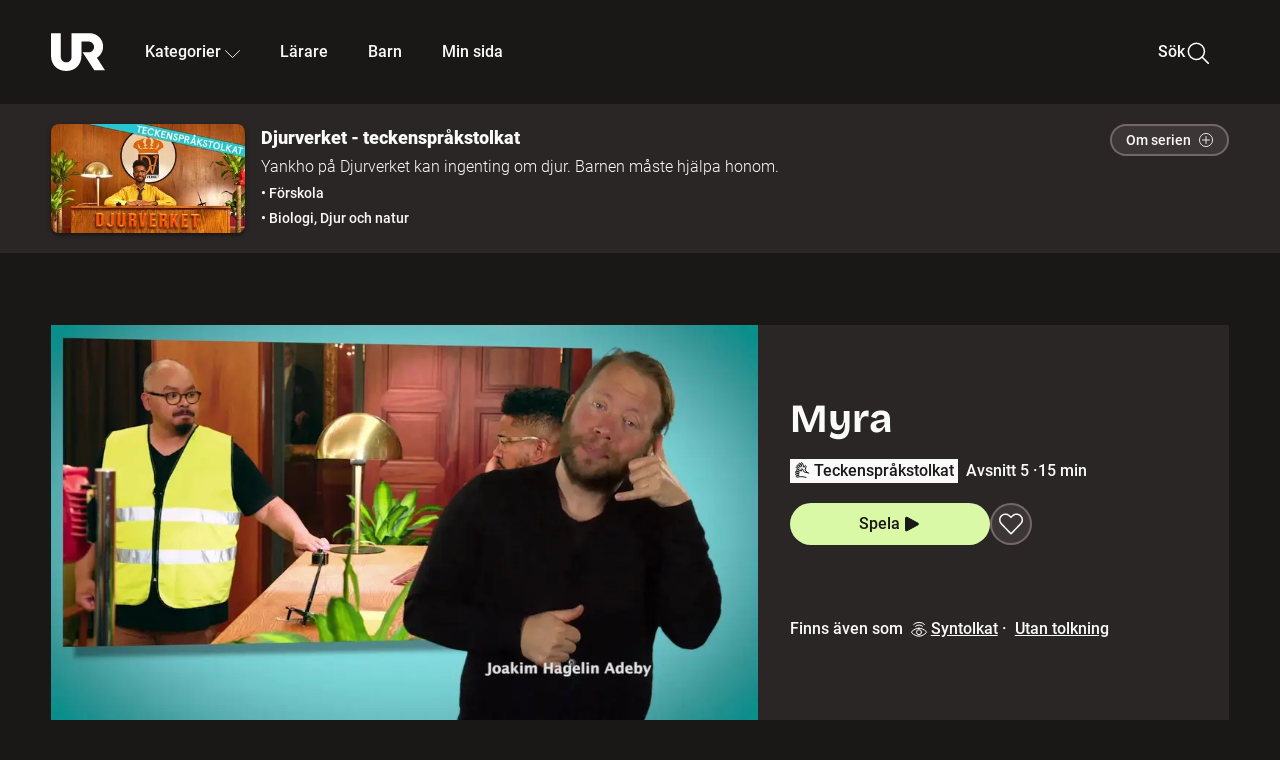

--- FILE ---
content_type: text/html; charset=utf-8
request_url: http://embed.ur.se/program/210733-djurverket-teckensprakstolkat-myra
body_size: 21248
content:
<!DOCTYPE html><html lang="sv"><head><link rel="preload" href="/fonts/Roboto-300.woff2" as="font" crossorigin="" data-next-head=""/><link rel="preload" href="/fonts/Roboto-500.woff2" as="font" crossorigin="" data-next-head=""/><link rel="preload" href="/fonts/Roboto-900.woff2" as="font" crossorigin="" data-next-head=""/><link rel="icon" href="/favicon.ico" data-next-head=""/><meta charSet="utf-8" data-next-head=""/><meta name="viewport" content="width=device-width, initial-scale=1.0, user-scalable=yes" data-next-head=""/><meta name="format-detection" content="telephone=no" data-next-head=""/><link rel="icon" sizes="192x192" href="/touch-icons/touch-icon-192x192.png" data-next-head=""/><link rel="apple-touch-icon" sizes="192x192" href="/touch-icons/touch-icon-192x192.png" data-next-head=""/><link rel="apple-touch-icon" sizes="180x180" href="/touch-icons/touch-icon-180x180.png" data-next-head=""/><link rel="apple-touch-icon" sizes="152x152" href="/touch-icons/touch-icon-152x152.png" data-next-head=""/><link rel="apple-touch-icon" sizes="144x144" href="/touch-icons/touch-icon-144x144.png" data-next-head=""/><link rel="apple-touch-icon" sizes="120x120" href="/touch-icons/touch-icon-120x120.png" data-next-head=""/><link rel="apple-touch-icon" sizes="114x114" href="/touch-icons/touch-icon-114x114.png" data-next-head=""/><link rel="apple-touch-icon" sizes="76x76" href="/touch-icons/touch-icon-76x76.png" data-next-head=""/><link rel="apple-touch-icon" sizes="72x72" href="/touch-icons/touch-icon-72x72.png" data-next-head=""/><link rel="shortcut icon" href="/favicon.ico" data-next-head=""/><link rel="manifest" href="/manifest.json" data-next-head=""/><title data-next-head="">Djurverket - teckenspråkstolkat: Myra | UR Play</title><meta name="description" content="Yankho har fått jobb på Djurverket. Hit kommer folk med alla möjliga djurfrågor. Det är bara ett problem. Yankho kan ingenting om djur. Nu kommer en kund till Djurverket och frågar vad det är för djur som sprutar gift i skogen. Yankho smiter ut för att ta reda på svaret. Först blir det alldeles fel, men så får han korn på några starka små djur som bor i en stack." data-next-head=""/><link rel="canonical" href="https://urplay.se/program/209839-djurverket-myra" data-next-head=""/><meta property="og:title" content="Djurverket - teckenspråkstolkat: Myra | UR Play" data-next-head=""/><meta property="og:locale" content="sv_SE" data-next-head=""/><meta property="og:site_name" content="urplay.se" data-next-head=""/><meta property="og:image" content="https://some-assets.ur.se/some/urplay/210733/hd.jpg" data-next-head=""/><meta property="og:url" content="https://urplay.se/program/210733-djurverket-teckensprakstolkat-myra" data-next-head=""/><meta property="og:description" content="Yankho har fått jobb på Djurverket. Hit kommer folk med alla möjliga djurfrågor. Det är bara ett problem. Yankho kan ingenting om djur. Nu kommer en kund till Djurverket och frågar vad det är för djur som sprutar gift i skogen. Yankho smiter ut för att ta reda på svaret. Först blir det alldeles fel, men så får han korn på några starka små djur som bor i en stack." data-next-head=""/><link rel="preload" as="image" imageSrcSet="/_next/image?url=https%3A%2F%2Fassets.ur.se%2Fid%2F210733%2Fimages%2F1_xl.jpg&amp;w=128&amp;q=75 128w, /_next/image?url=https%3A%2F%2Fassets.ur.se%2Fid%2F210733%2Fimages%2F1_xl.jpg&amp;w=256&amp;q=75 256w, /_next/image?url=https%3A%2F%2Fassets.ur.se%2Fid%2F210733%2Fimages%2F1_xl.jpg&amp;w=384&amp;q=75 384w, /_next/image?url=https%3A%2F%2Fassets.ur.se%2Fid%2F210733%2Fimages%2F1_xl.jpg&amp;w=640&amp;q=75 640w, /_next/image?url=https%3A%2F%2Fassets.ur.se%2Fid%2F210733%2Fimages%2F1_xl.jpg&amp;w=768&amp;q=75 768w, /_next/image?url=https%3A%2F%2Fassets.ur.se%2Fid%2F210733%2Fimages%2F1_xl.jpg&amp;w=1201&amp;q=75 1201w, /_next/image?url=https%3A%2F%2Fassets.ur.se%2Fid%2F210733%2Fimages%2F1_xl.jpg&amp;w=1441&amp;q=75 1441w, /_next/image?url=https%3A%2F%2Fassets.ur.se%2Fid%2F210733%2Fimages%2F1_xl.jpg&amp;w=1601&amp;q=75 1601w" imageSizes="(min-width: 1600px) 1216px, (min-width: 1201px) calc(100vw - 16vw), 100vw" data-next-head=""/><script id="cookiebot-google-consent-mode" data-cookieconsent="ignore" data-nscript="beforeInteractive">
              window.dataLayer = window.dataLayer || [];
              function gtag() {
                  dataLayer.push(arguments);
              }
              gtag('consent', 'default', {
                  'ad_personalization': 'denied',
                  'ad_storage': 'denied',
                  'ad_user_data': 'denied',
                  'analytics_storage': 'denied',
                  'functionality_storage': 'denied',
                  'personalization_storage': 'denied',
                  'security_storage': 'granted',
                  'wait_for_update': 500,
              });
              gtag("set", "ads_data_redaction", true);
              gtag("set", "url_passthrough", false);
          </script><link rel="preload" href="/_next/static/chunks/7076bda25b28cdb3.css" as="style"/><link rel="stylesheet" href="/_next/static/chunks/7076bda25b28cdb3.css" data-n-g=""/><link rel="preload" href="/_next/static/chunks/d06c8c3e35fb0fce.css" as="style"/><link rel="stylesheet" href="/_next/static/chunks/d06c8c3e35fb0fce.css" data-n-p=""/><link rel="preload" href="/_next/static/chunks/a49080025295ec1c.css" as="style"/><link rel="stylesheet" href="/_next/static/chunks/a49080025295ec1c.css" data-n-p=""/><link rel="preload" href="/_next/static/chunks/6a1d627e8838146f.css" as="style"/><link rel="stylesheet" href="/_next/static/chunks/6a1d627e8838146f.css" data-n-p=""/><noscript data-n-css=""></noscript><script id="Cookiebot" src="https://consent.cookiebot.com/uc.js" data-cbid="60f149ef-77bc-47f4-90c1-a55c6b64370d" type="text/javascript" defer="" data-nscript="beforeInteractive"></script><script src="/_next/static/chunks/06c84a502ab9d3a6.js" defer=""></script><script src="/_next/static/chunks/b380abb205c1896b.js" defer=""></script><script src="/_next/static/chunks/fd090f91ffbf2c6f.js" defer=""></script><script src="/_next/static/chunks/44782f074879ae1a.js" defer=""></script><script src="/_next/static/chunks/d2f4a2bc26396b0c.js" defer=""></script><script src="/_next/static/chunks/ecaa78903e1eaa47.js" defer=""></script><script src="/_next/static/chunks/706f4a91dbda12c5.js" defer=""></script><script src="/_next/static/chunks/2dcf2b82d1abe3ca.js" defer=""></script><script src="/_next/static/chunks/turbopack-0373413e13fc4de4.js" defer=""></script><script src="/_next/static/chunks/cfd4511bdc25f8bd.js" defer=""></script><script src="/_next/static/chunks/3aa85896e746bca2.js" defer=""></script><script src="/_next/static/chunks/c77374a6d7268422.js" defer=""></script><script src="/_next/static/chunks/c3b8fd9bcfca1671.js" defer=""></script><script src="/_next/static/chunks/6e2be0a6cc05dde2.js" defer=""></script><script src="/_next/static/chunks/747b0afadc29f853.js" defer=""></script><script src="/_next/static/chunks/39a7c0f53eb0d16b.js" defer=""></script><script src="/_next/static/chunks/cfb684cf6e5a13ff.js" defer=""></script><script src="/_next/static/chunks/18de73f3f3a794ff.js" defer=""></script><script src="/_next/static/chunks/turbopack-01df84560f523e14.js" defer=""></script><script src="/_next/static/jc7w1ZbWLOsPaOcnpTPlQ/_ssgManifest.js" defer=""></script><script src="/_next/static/jc7w1ZbWLOsPaOcnpTPlQ/_buildManifest.js" defer=""></script><meta name="sentry-trace" content="57d733d5797d154c0106aa5f498cc863-837c0e8b889d870f-0"/><meta name="baggage" content="sentry-environment=production,sentry-public_key=ef851232e4a5b9cdde2454c5acff091c,sentry-trace_id=57d733d5797d154c0106aa5f498cc863,sentry-sampled=false,sentry-sample_rand=0.8970807405081813,sentry-sample_rate=0.01"/></head><body><div id="__next"><div class="Layout-module__fmZ1UG__mainBackground"><header class=""><div class="SiteHeader-module__gsr0IW__siteHeader"><div class="SiteHeader-module__gsr0IW__wrapper"><button id="resetFocus" tabindex="-1" aria-hidden="true" class="SiteHeader-module__gsr0IW__resetFocusButton"></button><a class="SiteHeader-module__gsr0IW__accessibilityLinks" href="#huvudinnehall">Till huvudinnehåll</a><div class="SiteHeader-module__gsr0IW__menuContainer SiteHeader-module__gsr0IW__hideMenu"><nav aria-label="Huvudmeny" class="PrimaryNavigation-module__g0Mera__navigation" tabindex="-1"><ul class="menu PrimaryNavigation-module__g0Mera__menuWrapper"><li class="PrimaryNavigation-module__g0Mera__logoItem"><div class="PrimaryNavigation-module__g0Mera__mobileCloseButtonContainer"><button class="PrimaryNavigation-module__g0Mera__mobileCloseButton" aria-label="Stäng huvudmeny" aria-controls="Huvudmeny" aria-expanded="false"><svg xmlns="http://www.w3.org/2000/svg" width="24" height="24" viewBox="0 0 24 24" aria-hidden="true" focusable="false" class="PrimaryNavigation-module__g0Mera__closeIcon"><path fill="none" fill-rule="evenodd" stroke="#110737" stroke-linecap="round" stroke-linejoin="round" stroke-width="1.5" d="m4.5 19.5 15-15m-15 0 15 15"></path></svg></button></div><a class="PrimaryNavigation-module__g0Mera__logoLink" data-trk-primary-navigation="Logo" href="/"><svg xmlns="http://www.w3.org/2000/svg" width="200" height="200" viewBox="0 0 200 200" class="PrimaryNavigation-module__g0Mera__logo" focusable="false" role="img" aria-label="UR Play"><path fill="#FFF" fill-rule="evenodd" d="M169.92 125.104c13.91-8.81 23.22-24.207 23.019-41.648C193.253 56.257 170.449 34 143.115 34H76.347v87.325c0 12.838-8.964 20.61-20.02 20.61-11.058 0-20.022-7.772-20.022-20.61V34H0v82.572C0 153.03 25.218 174 56.326 174c31.109 0 56.325-20.97 56.325-57.428V64.85h26.147c10.995 0 20.3 8.564 20.625 19.5.336 11.364-8.852 20.713-20.197 20.713H117.4l43.065 66.312H200z"></path></svg></a></li><li class="PrimaryNavigation-module__g0Mera__navItem PrimaryNavigation-module__g0Mera__categoriesNavItemDesktop"><button aria-expanded="false" data-trk-primary-navigation-kategorier="closed" class="NavDropdown-module__Tj6GOG__navButton" data-trk-primary-navigation="Kategorier" type="button">Kategorier<svg xmlns="http://www.w3.org/2000/svg" width="24" height="24" viewBox="0 0 24 24" aria-hidden="true" class="NavDropdown-module__Tj6GOG__caret Caret-module__Bw2tFq__down" focusable="false"><path fill="none" stroke="#110737" stroke-linecap="round" stroke-linejoin="round" stroke-width="1.5" d="M23.25 16.689 12.53 5.97a.75.75 0 0 0-1.06 0L.75 16.689"></path></svg></button><div class="NavDropdown-module__Tj6GOG__navMenu"><div aria-hidden="true" class="CategoriesMenu-module__nuJBlW__backdrop CategoriesMenu-module__nuJBlW__noBackdrop"></div><div class="CategoriesMenu-module__nuJBlW__categoriesMenu"><div class="CategoriesMenu-module__nuJBlW__topRow"><a tabindex="0" class="Button-module__s3b5nq__button Button-module__s3b5nq__secondaryButton Button-module__s3b5nq__linkButton Button-module__s3b5nq__smallButton Button-module__s3b5nq__chipButton" href="/bladdra/alla-kategorier">Alla kategorier</a><a tabindex="0" class="Button-module__s3b5nq__button Button-module__s3b5nq__secondaryButton Button-module__s3b5nq__linkButton Button-module__s3b5nq__smallButton Button-module__s3b5nq__chipButton" href="/bladdra/alla-program">Program A till Ö</a></div><ul class="CategoriesMenu-module__nuJBlW__highlightedCategories"><li class="NavigationListItem-module__T6YIQq__item CategoriesMenu-module__nuJBlW__categoryItem"><div class="NavigationListItem-module__T6YIQq__imageOverlay"></div><img alt="" loading="lazy" width="640" height="360" decoding="async" data-nimg="1" class="NavigationListItem-module__T6YIQq__categoryImage" style="color:transparent" sizes="(min-width: 1600px) calc(1216px * .24), (min-width: 1201px) calc((100vw - 16vw) * .24), (min-width: 768px) 24vw, (min-width: 640px) 48vw, 38vw" srcSet="/_next/image?url=https%3A%2F%2Fur.imagevault.app%2Fpublishedmedia%2F9m6olbh6d9ei2kyj2kmu%2Fsyntolkatny.png&amp;w=128&amp;q=75 128w, /_next/image?url=https%3A%2F%2Fur.imagevault.app%2Fpublishedmedia%2F9m6olbh6d9ei2kyj2kmu%2Fsyntolkatny.png&amp;w=256&amp;q=75 256w, /_next/image?url=https%3A%2F%2Fur.imagevault.app%2Fpublishedmedia%2F9m6olbh6d9ei2kyj2kmu%2Fsyntolkatny.png&amp;w=384&amp;q=75 384w, /_next/image?url=https%3A%2F%2Fur.imagevault.app%2Fpublishedmedia%2F9m6olbh6d9ei2kyj2kmu%2Fsyntolkatny.png&amp;w=640&amp;q=75 640w, /_next/image?url=https%3A%2F%2Fur.imagevault.app%2Fpublishedmedia%2F9m6olbh6d9ei2kyj2kmu%2Fsyntolkatny.png&amp;w=768&amp;q=75 768w, /_next/image?url=https%3A%2F%2Fur.imagevault.app%2Fpublishedmedia%2F9m6olbh6d9ei2kyj2kmu%2Fsyntolkatny.png&amp;w=1201&amp;q=75 1201w, /_next/image?url=https%3A%2F%2Fur.imagevault.app%2Fpublishedmedia%2F9m6olbh6d9ei2kyj2kmu%2Fsyntolkatny.png&amp;w=1441&amp;q=75 1441w, /_next/image?url=https%3A%2F%2Fur.imagevault.app%2Fpublishedmedia%2F9m6olbh6d9ei2kyj2kmu%2Fsyntolkatny.png&amp;w=1601&amp;q=75 1601w" src="/_next/image?url=https%3A%2F%2Fur.imagevault.app%2Fpublishedmedia%2F9m6olbh6d9ei2kyj2kmu%2Fsyntolkatny.png&amp;w=1601&amp;q=75"/><a class="NavigationListItem-module__T6YIQq__categoryLink" data-trk-categories-menu="Syntolkat" href="/bladdra/syntolkat"><span class="NavigationListItem-module__T6YIQq__linkText">Syntolkat</span></a><div class="NavigationListItem-module__T6YIQq__gradient"></div></li><li class="NavigationListItem-module__T6YIQq__item CategoriesMenu-module__nuJBlW__categoryItem"><div class="NavigationListItem-module__T6YIQq__imageOverlay"></div><img alt="" loading="lazy" width="640" height="360" decoding="async" data-nimg="1" class="NavigationListItem-module__T6YIQq__categoryImage" style="color:transparent" sizes="(min-width: 1600px) calc(1216px * .24), (min-width: 1201px) calc((100vw - 16vw) * .24), (min-width: 768px) 24vw, (min-width: 640px) 48vw, 38vw" srcSet="/_next/image?url=https%3A%2F%2Fur.imagevault.app%2Fpublishedmedia%2Frhqa3paguquththzuoa4%2Fdokumenta-rny.png&amp;w=128&amp;q=75 128w, /_next/image?url=https%3A%2F%2Fur.imagevault.app%2Fpublishedmedia%2Frhqa3paguquththzuoa4%2Fdokumenta-rny.png&amp;w=256&amp;q=75 256w, /_next/image?url=https%3A%2F%2Fur.imagevault.app%2Fpublishedmedia%2Frhqa3paguquththzuoa4%2Fdokumenta-rny.png&amp;w=384&amp;q=75 384w, /_next/image?url=https%3A%2F%2Fur.imagevault.app%2Fpublishedmedia%2Frhqa3paguquththzuoa4%2Fdokumenta-rny.png&amp;w=640&amp;q=75 640w, /_next/image?url=https%3A%2F%2Fur.imagevault.app%2Fpublishedmedia%2Frhqa3paguquththzuoa4%2Fdokumenta-rny.png&amp;w=768&amp;q=75 768w, /_next/image?url=https%3A%2F%2Fur.imagevault.app%2Fpublishedmedia%2Frhqa3paguquththzuoa4%2Fdokumenta-rny.png&amp;w=1201&amp;q=75 1201w, /_next/image?url=https%3A%2F%2Fur.imagevault.app%2Fpublishedmedia%2Frhqa3paguquththzuoa4%2Fdokumenta-rny.png&amp;w=1441&amp;q=75 1441w, /_next/image?url=https%3A%2F%2Fur.imagevault.app%2Fpublishedmedia%2Frhqa3paguquththzuoa4%2Fdokumenta-rny.png&amp;w=1601&amp;q=75 1601w" src="/_next/image?url=https%3A%2F%2Fur.imagevault.app%2Fpublishedmedia%2Frhqa3paguquththzuoa4%2Fdokumenta-rny.png&amp;w=1601&amp;q=75"/><a class="NavigationListItem-module__T6YIQq__categoryLink" data-trk-categories-menu="Dokumentär" href="/bladdra/dokumentar"><span class="NavigationListItem-module__T6YIQq__linkText">Dokumentär</span></a><div class="NavigationListItem-module__T6YIQq__gradient"></div></li><li class="NavigationListItem-module__T6YIQq__item CategoriesMenu-module__nuJBlW__categoryItem"><div class="NavigationListItem-module__T6YIQq__imageOverlay"></div><img alt="" loading="lazy" width="640" height="360" decoding="async" data-nimg="1" class="NavigationListItem-module__T6YIQq__categoryImage" style="color:transparent" sizes="(min-width: 1600px) calc(1216px * .24), (min-width: 1201px) calc((100vw - 16vw) * .24), (min-width: 768px) 24vw, (min-width: 640px) 48vw, 38vw" srcSet="/_next/image?url=https%3A%2F%2Fur.imagevault.app%2Fpublishedmedia%2Fash3p5xkwl2oxew6vpk0%2FKortfilm_kategori.png&amp;w=128&amp;q=75 128w, /_next/image?url=https%3A%2F%2Fur.imagevault.app%2Fpublishedmedia%2Fash3p5xkwl2oxew6vpk0%2FKortfilm_kategori.png&amp;w=256&amp;q=75 256w, /_next/image?url=https%3A%2F%2Fur.imagevault.app%2Fpublishedmedia%2Fash3p5xkwl2oxew6vpk0%2FKortfilm_kategori.png&amp;w=384&amp;q=75 384w, /_next/image?url=https%3A%2F%2Fur.imagevault.app%2Fpublishedmedia%2Fash3p5xkwl2oxew6vpk0%2FKortfilm_kategori.png&amp;w=640&amp;q=75 640w, /_next/image?url=https%3A%2F%2Fur.imagevault.app%2Fpublishedmedia%2Fash3p5xkwl2oxew6vpk0%2FKortfilm_kategori.png&amp;w=768&amp;q=75 768w, /_next/image?url=https%3A%2F%2Fur.imagevault.app%2Fpublishedmedia%2Fash3p5xkwl2oxew6vpk0%2FKortfilm_kategori.png&amp;w=1201&amp;q=75 1201w, /_next/image?url=https%3A%2F%2Fur.imagevault.app%2Fpublishedmedia%2Fash3p5xkwl2oxew6vpk0%2FKortfilm_kategori.png&amp;w=1441&amp;q=75 1441w, /_next/image?url=https%3A%2F%2Fur.imagevault.app%2Fpublishedmedia%2Fash3p5xkwl2oxew6vpk0%2FKortfilm_kategori.png&amp;w=1601&amp;q=75 1601w" src="/_next/image?url=https%3A%2F%2Fur.imagevault.app%2Fpublishedmedia%2Fash3p5xkwl2oxew6vpk0%2FKortfilm_kategori.png&amp;w=1601&amp;q=75"/><a class="NavigationListItem-module__T6YIQq__categoryLink" data-trk-categories-menu="Kortfilm" href="/bladdra/kortfilm"><span class="NavigationListItem-module__T6YIQq__linkText">Kortfilm</span></a><div class="NavigationListItem-module__T6YIQq__gradient"></div></li><li class="NavigationListItem-module__T6YIQq__item CategoriesMenu-module__nuJBlW__categoryItem"><div class="NavigationListItem-module__T6YIQq__imageOverlay"></div><img alt="" loading="lazy" width="640" height="360" decoding="async" data-nimg="1" class="NavigationListItem-module__T6YIQq__categoryImage" style="color:transparent" sizes="(min-width: 1600px) calc(1216px * .24), (min-width: 1201px) calc((100vw - 16vw) * .24), (min-width: 768px) 24vw, (min-width: 640px) 48vw, 38vw" srcSet="/_next/image?url=https%3A%2F%2Fur.imagevault.app%2Fpublishedmedia%2F83s66kbxiipc46zanxcf%2Fdramany.png&amp;w=128&amp;q=75 128w, /_next/image?url=https%3A%2F%2Fur.imagevault.app%2Fpublishedmedia%2F83s66kbxiipc46zanxcf%2Fdramany.png&amp;w=256&amp;q=75 256w, /_next/image?url=https%3A%2F%2Fur.imagevault.app%2Fpublishedmedia%2F83s66kbxiipc46zanxcf%2Fdramany.png&amp;w=384&amp;q=75 384w, /_next/image?url=https%3A%2F%2Fur.imagevault.app%2Fpublishedmedia%2F83s66kbxiipc46zanxcf%2Fdramany.png&amp;w=640&amp;q=75 640w, /_next/image?url=https%3A%2F%2Fur.imagevault.app%2Fpublishedmedia%2F83s66kbxiipc46zanxcf%2Fdramany.png&amp;w=768&amp;q=75 768w, /_next/image?url=https%3A%2F%2Fur.imagevault.app%2Fpublishedmedia%2F83s66kbxiipc46zanxcf%2Fdramany.png&amp;w=1201&amp;q=75 1201w, /_next/image?url=https%3A%2F%2Fur.imagevault.app%2Fpublishedmedia%2F83s66kbxiipc46zanxcf%2Fdramany.png&amp;w=1441&amp;q=75 1441w, /_next/image?url=https%3A%2F%2Fur.imagevault.app%2Fpublishedmedia%2F83s66kbxiipc46zanxcf%2Fdramany.png&amp;w=1601&amp;q=75 1601w" src="/_next/image?url=https%3A%2F%2Fur.imagevault.app%2Fpublishedmedia%2F83s66kbxiipc46zanxcf%2Fdramany.png&amp;w=1601&amp;q=75"/><a class="NavigationListItem-module__T6YIQq__categoryLink" data-trk-categories-menu="Drama" href="/bladdra/drama"><span class="NavigationListItem-module__T6YIQq__linkText">Drama</span></a><div class="NavigationListItem-module__T6YIQq__gradient"></div></li><li class="NavigationListItem-module__T6YIQq__item CategoriesMenu-module__nuJBlW__categoryItem"><div class="NavigationListItem-module__T6YIQq__imageOverlay"></div><img alt="" loading="lazy" width="640" height="360" decoding="async" data-nimg="1" class="NavigationListItem-module__T6YIQq__categoryImage" style="color:transparent" sizes="(min-width: 1600px) calc(1216px * .24), (min-width: 1201px) calc((100vw - 16vw) * .24), (min-width: 768px) 24vw, (min-width: 640px) 48vw, 38vw" srcSet="/_next/image?url=https%3A%2F%2Fur.imagevault.app%2Fpublishedmedia%2Ft3a3nq9md6wi29ksvh3d%2Ffo-rela-sningarny.png&amp;w=128&amp;q=75 128w, /_next/image?url=https%3A%2F%2Fur.imagevault.app%2Fpublishedmedia%2Ft3a3nq9md6wi29ksvh3d%2Ffo-rela-sningarny.png&amp;w=256&amp;q=75 256w, /_next/image?url=https%3A%2F%2Fur.imagevault.app%2Fpublishedmedia%2Ft3a3nq9md6wi29ksvh3d%2Ffo-rela-sningarny.png&amp;w=384&amp;q=75 384w, /_next/image?url=https%3A%2F%2Fur.imagevault.app%2Fpublishedmedia%2Ft3a3nq9md6wi29ksvh3d%2Ffo-rela-sningarny.png&amp;w=640&amp;q=75 640w, /_next/image?url=https%3A%2F%2Fur.imagevault.app%2Fpublishedmedia%2Ft3a3nq9md6wi29ksvh3d%2Ffo-rela-sningarny.png&amp;w=768&amp;q=75 768w, /_next/image?url=https%3A%2F%2Fur.imagevault.app%2Fpublishedmedia%2Ft3a3nq9md6wi29ksvh3d%2Ffo-rela-sningarny.png&amp;w=1201&amp;q=75 1201w, /_next/image?url=https%3A%2F%2Fur.imagevault.app%2Fpublishedmedia%2Ft3a3nq9md6wi29ksvh3d%2Ffo-rela-sningarny.png&amp;w=1441&amp;q=75 1441w, /_next/image?url=https%3A%2F%2Fur.imagevault.app%2Fpublishedmedia%2Ft3a3nq9md6wi29ksvh3d%2Ffo-rela-sningarny.png&amp;w=1601&amp;q=75 1601w" src="/_next/image?url=https%3A%2F%2Fur.imagevault.app%2Fpublishedmedia%2Ft3a3nq9md6wi29ksvh3d%2Ffo-rela-sningarny.png&amp;w=1601&amp;q=75"/><a class="NavigationListItem-module__T6YIQq__categoryLink" data-trk-categories-menu="Föreläsningar" href="/bladdra/forelasningar"><span class="NavigationListItem-module__T6YIQq__linkText">Föreläsningar</span></a><div class="NavigationListItem-module__T6YIQq__gradient"></div></li><li class="NavigationListItem-module__T6YIQq__item CategoriesMenu-module__nuJBlW__categoryItem"><div class="NavigationListItem-module__T6YIQq__imageOverlay"></div><img alt="" loading="lazy" width="640" height="360" decoding="async" data-nimg="1" class="NavigationListItem-module__T6YIQq__categoryImage" style="color:transparent" sizes="(min-width: 1600px) calc(1216px * .24), (min-width: 1201px) calc((100vw - 16vw) * .24), (min-width: 768px) 24vw, (min-width: 640px) 48vw, 38vw" srcSet="/_next/image?url=https%3A%2F%2Fur.imagevault.app%2Fpublishedmedia%2Fche5jfu3y04eyx5x9jwm%2Fvetenskap.png&amp;w=128&amp;q=75 128w, /_next/image?url=https%3A%2F%2Fur.imagevault.app%2Fpublishedmedia%2Fche5jfu3y04eyx5x9jwm%2Fvetenskap.png&amp;w=256&amp;q=75 256w, /_next/image?url=https%3A%2F%2Fur.imagevault.app%2Fpublishedmedia%2Fche5jfu3y04eyx5x9jwm%2Fvetenskap.png&amp;w=384&amp;q=75 384w, /_next/image?url=https%3A%2F%2Fur.imagevault.app%2Fpublishedmedia%2Fche5jfu3y04eyx5x9jwm%2Fvetenskap.png&amp;w=640&amp;q=75 640w, /_next/image?url=https%3A%2F%2Fur.imagevault.app%2Fpublishedmedia%2Fche5jfu3y04eyx5x9jwm%2Fvetenskap.png&amp;w=768&amp;q=75 768w, /_next/image?url=https%3A%2F%2Fur.imagevault.app%2Fpublishedmedia%2Fche5jfu3y04eyx5x9jwm%2Fvetenskap.png&amp;w=1201&amp;q=75 1201w, /_next/image?url=https%3A%2F%2Fur.imagevault.app%2Fpublishedmedia%2Fche5jfu3y04eyx5x9jwm%2Fvetenskap.png&amp;w=1441&amp;q=75 1441w, /_next/image?url=https%3A%2F%2Fur.imagevault.app%2Fpublishedmedia%2Fche5jfu3y04eyx5x9jwm%2Fvetenskap.png&amp;w=1601&amp;q=75 1601w" src="/_next/image?url=https%3A%2F%2Fur.imagevault.app%2Fpublishedmedia%2Fche5jfu3y04eyx5x9jwm%2Fvetenskap.png&amp;w=1601&amp;q=75"/><a class="NavigationListItem-module__T6YIQq__categoryLink" data-trk-categories-menu="Vetenskap &amp; teknik" href="/bladdra/vetenskap"><span class="NavigationListItem-module__T6YIQq__linkText">Vetenskap &amp; teknik</span></a><div class="NavigationListItem-module__T6YIQq__gradient"></div></li><li class="NavigationListItem-module__T6YIQq__item CategoriesMenu-module__nuJBlW__categoryItem"><div class="NavigationListItem-module__T6YIQq__imageOverlay"></div><img alt="" loading="lazy" width="640" height="360" decoding="async" data-nimg="1" class="NavigationListItem-module__T6YIQq__categoryImage" style="color:transparent" sizes="(min-width: 1600px) calc(1216px * .24), (min-width: 1201px) calc((100vw - 16vw) * .24), (min-width: 768px) 24vw, (min-width: 640px) 48vw, 38vw" srcSet="/_next/image?url=https%3A%2F%2Fur.imagevault.app%2Fpublishedmedia%2Fx9un8m0h5shqn4bds1ig%2FPoddar_kategori.png&amp;w=128&amp;q=75 128w, /_next/image?url=https%3A%2F%2Fur.imagevault.app%2Fpublishedmedia%2Fx9un8m0h5shqn4bds1ig%2FPoddar_kategori.png&amp;w=256&amp;q=75 256w, /_next/image?url=https%3A%2F%2Fur.imagevault.app%2Fpublishedmedia%2Fx9un8m0h5shqn4bds1ig%2FPoddar_kategori.png&amp;w=384&amp;q=75 384w, /_next/image?url=https%3A%2F%2Fur.imagevault.app%2Fpublishedmedia%2Fx9un8m0h5shqn4bds1ig%2FPoddar_kategori.png&amp;w=640&amp;q=75 640w, /_next/image?url=https%3A%2F%2Fur.imagevault.app%2Fpublishedmedia%2Fx9un8m0h5shqn4bds1ig%2FPoddar_kategori.png&amp;w=768&amp;q=75 768w, /_next/image?url=https%3A%2F%2Fur.imagevault.app%2Fpublishedmedia%2Fx9un8m0h5shqn4bds1ig%2FPoddar_kategori.png&amp;w=1201&amp;q=75 1201w, /_next/image?url=https%3A%2F%2Fur.imagevault.app%2Fpublishedmedia%2Fx9un8m0h5shqn4bds1ig%2FPoddar_kategori.png&amp;w=1441&amp;q=75 1441w, /_next/image?url=https%3A%2F%2Fur.imagevault.app%2Fpublishedmedia%2Fx9un8m0h5shqn4bds1ig%2FPoddar_kategori.png&amp;w=1601&amp;q=75 1601w" src="/_next/image?url=https%3A%2F%2Fur.imagevault.app%2Fpublishedmedia%2Fx9un8m0h5shqn4bds1ig%2FPoddar_kategori.png&amp;w=1601&amp;q=75"/><a class="NavigationListItem-module__T6YIQq__categoryLink" data-trk-categories-menu="Poddar" href="/bladdra/poddar"><span class="NavigationListItem-module__T6YIQq__linkText">Poddar</span></a><div class="NavigationListItem-module__T6YIQq__gradient"></div></li><li class="NavigationListItem-module__T6YIQq__item CategoriesMenu-module__nuJBlW__categoryItem"><div class="NavigationListItem-module__T6YIQq__imageOverlay"></div><img alt="" loading="lazy" width="640" height="360" decoding="async" data-nimg="1" class="NavigationListItem-module__T6YIQq__categoryImage" style="color:transparent" sizes="(min-width: 1600px) calc(1216px * .24), (min-width: 1201px) calc((100vw - 16vw) * .24), (min-width: 768px) 24vw, (min-width: 640px) 48vw, 38vw" srcSet="/_next/image?url=https%3A%2F%2Fur.imagevault.app%2Fpublishedmedia%2Ftimhztx0qp288dcg6p04%2Fteckenspra-k3.png&amp;w=128&amp;q=75 128w, /_next/image?url=https%3A%2F%2Fur.imagevault.app%2Fpublishedmedia%2Ftimhztx0qp288dcg6p04%2Fteckenspra-k3.png&amp;w=256&amp;q=75 256w, /_next/image?url=https%3A%2F%2Fur.imagevault.app%2Fpublishedmedia%2Ftimhztx0qp288dcg6p04%2Fteckenspra-k3.png&amp;w=384&amp;q=75 384w, /_next/image?url=https%3A%2F%2Fur.imagevault.app%2Fpublishedmedia%2Ftimhztx0qp288dcg6p04%2Fteckenspra-k3.png&amp;w=640&amp;q=75 640w, /_next/image?url=https%3A%2F%2Fur.imagevault.app%2Fpublishedmedia%2Ftimhztx0qp288dcg6p04%2Fteckenspra-k3.png&amp;w=768&amp;q=75 768w, /_next/image?url=https%3A%2F%2Fur.imagevault.app%2Fpublishedmedia%2Ftimhztx0qp288dcg6p04%2Fteckenspra-k3.png&amp;w=1201&amp;q=75 1201w, /_next/image?url=https%3A%2F%2Fur.imagevault.app%2Fpublishedmedia%2Ftimhztx0qp288dcg6p04%2Fteckenspra-k3.png&amp;w=1441&amp;q=75 1441w, /_next/image?url=https%3A%2F%2Fur.imagevault.app%2Fpublishedmedia%2Ftimhztx0qp288dcg6p04%2Fteckenspra-k3.png&amp;w=1601&amp;q=75 1601w" src="/_next/image?url=https%3A%2F%2Fur.imagevault.app%2Fpublishedmedia%2Ftimhztx0qp288dcg6p04%2Fteckenspra-k3.png&amp;w=1601&amp;q=75"/><a class="NavigationListItem-module__T6YIQq__categoryLink" data-trk-categories-menu="Svenskt teckenspråk" href="/bladdra/svenskt-teckensprak"><span class="NavigationListItem-module__T6YIQq__linkText">Svenskt teckenspråk</span></a><div class="NavigationListItem-module__T6YIQq__gradient"></div></li></ul><div><span class="CategoriesMenu-module__nuJBlW__headingMinorityLanguages">Nationella minoriteter</span><ul class="CategoriesMenu-module__nuJBlW__minorityLanguages"><li class="NavigationListItem-module__T6YIQq__item CategoriesMenu-module__nuJBlW__minorityLanguagesItem"><div class="NavigationListItem-module__T6YIQq__imageOverlay"></div><img alt="" loading="lazy" width="640" height="360" decoding="async" data-nimg="1" class="NavigationListItem-module__T6YIQq__categoryImage" style="color:transparent" sizes="(min-width: 1600px) calc(1216px * .24), (min-width: 1201px) calc((100vw - 16vw) * .24), (min-width: 768px) 24vw, (min-width: 640px) 48vw, 38vw" srcSet="/_next/image?url=https%3A%2F%2Fur.imagevault.app%2Fpublishedmedia%2Fgklph3j35xmoo3pfe33m%2FFinska.png&amp;w=128&amp;q=75 128w, /_next/image?url=https%3A%2F%2Fur.imagevault.app%2Fpublishedmedia%2Fgklph3j35xmoo3pfe33m%2FFinska.png&amp;w=256&amp;q=75 256w, /_next/image?url=https%3A%2F%2Fur.imagevault.app%2Fpublishedmedia%2Fgklph3j35xmoo3pfe33m%2FFinska.png&amp;w=384&amp;q=75 384w, /_next/image?url=https%3A%2F%2Fur.imagevault.app%2Fpublishedmedia%2Fgklph3j35xmoo3pfe33m%2FFinska.png&amp;w=640&amp;q=75 640w, /_next/image?url=https%3A%2F%2Fur.imagevault.app%2Fpublishedmedia%2Fgklph3j35xmoo3pfe33m%2FFinska.png&amp;w=768&amp;q=75 768w, /_next/image?url=https%3A%2F%2Fur.imagevault.app%2Fpublishedmedia%2Fgklph3j35xmoo3pfe33m%2FFinska.png&amp;w=1201&amp;q=75 1201w, /_next/image?url=https%3A%2F%2Fur.imagevault.app%2Fpublishedmedia%2Fgklph3j35xmoo3pfe33m%2FFinska.png&amp;w=1441&amp;q=75 1441w, /_next/image?url=https%3A%2F%2Fur.imagevault.app%2Fpublishedmedia%2Fgklph3j35xmoo3pfe33m%2FFinska.png&amp;w=1601&amp;q=75 1601w" src="/_next/image?url=https%3A%2F%2Fur.imagevault.app%2Fpublishedmedia%2Fgklph3j35xmoo3pfe33m%2FFinska.png&amp;w=1601&amp;q=75"/><a class="NavigationListItem-module__T6YIQq__categoryLink" data-trk-categories-menu="Finska" href="/bladdra/finska"><span class="NavigationListItem-module__T6YIQq__linkText">Finska</span></a><div class="NavigationListItem-module__T6YIQq__gradient"></div></li><li class="NavigationListItem-module__T6YIQq__item CategoriesMenu-module__nuJBlW__minorityLanguagesItem"><div class="NavigationListItem-module__T6YIQq__imageOverlay"></div><img alt="" loading="lazy" width="640" height="360" decoding="async" data-nimg="1" class="NavigationListItem-module__T6YIQq__categoryImage" style="color:transparent" sizes="(min-width: 1600px) calc(1216px * .24), (min-width: 1201px) calc((100vw - 16vw) * .24), (min-width: 768px) 24vw, (min-width: 640px) 48vw, 38vw" srcSet="/_next/image?url=https%3A%2F%2Fur.imagevault.app%2Fpublishedmedia%2Fymydi91ihy6x98yto9ev%2FJiddisch.png&amp;w=128&amp;q=75 128w, /_next/image?url=https%3A%2F%2Fur.imagevault.app%2Fpublishedmedia%2Fymydi91ihy6x98yto9ev%2FJiddisch.png&amp;w=256&amp;q=75 256w, /_next/image?url=https%3A%2F%2Fur.imagevault.app%2Fpublishedmedia%2Fymydi91ihy6x98yto9ev%2FJiddisch.png&amp;w=384&amp;q=75 384w, /_next/image?url=https%3A%2F%2Fur.imagevault.app%2Fpublishedmedia%2Fymydi91ihy6x98yto9ev%2FJiddisch.png&amp;w=640&amp;q=75 640w, /_next/image?url=https%3A%2F%2Fur.imagevault.app%2Fpublishedmedia%2Fymydi91ihy6x98yto9ev%2FJiddisch.png&amp;w=768&amp;q=75 768w, /_next/image?url=https%3A%2F%2Fur.imagevault.app%2Fpublishedmedia%2Fymydi91ihy6x98yto9ev%2FJiddisch.png&amp;w=1201&amp;q=75 1201w, /_next/image?url=https%3A%2F%2Fur.imagevault.app%2Fpublishedmedia%2Fymydi91ihy6x98yto9ev%2FJiddisch.png&amp;w=1441&amp;q=75 1441w, /_next/image?url=https%3A%2F%2Fur.imagevault.app%2Fpublishedmedia%2Fymydi91ihy6x98yto9ev%2FJiddisch.png&amp;w=1601&amp;q=75 1601w" src="/_next/image?url=https%3A%2F%2Fur.imagevault.app%2Fpublishedmedia%2Fymydi91ihy6x98yto9ev%2FJiddisch.png&amp;w=1601&amp;q=75"/><a class="NavigationListItem-module__T6YIQq__categoryLink" data-trk-categories-menu="Jiddisch" href="/bladdra/jiddisch"><span class="NavigationListItem-module__T6YIQq__linkText">Jiddisch</span></a><div class="NavigationListItem-module__T6YIQq__gradient"></div></li><li class="NavigationListItem-module__T6YIQq__item CategoriesMenu-module__nuJBlW__minorityLanguagesItem"><div class="NavigationListItem-module__T6YIQq__imageOverlay"></div><img alt="" loading="lazy" width="640" height="360" decoding="async" data-nimg="1" class="NavigationListItem-module__T6YIQq__categoryImage" style="color:transparent" sizes="(min-width: 1600px) calc(1216px * .24), (min-width: 1201px) calc((100vw - 16vw) * .24), (min-width: 768px) 24vw, (min-width: 640px) 48vw, 38vw" srcSet="/_next/image?url=https%3A%2F%2Fur.imagevault.app%2Fpublishedmedia%2F1cm4gy0uzaqmvfi9mgv7%2FMea-nkieli.png&amp;w=128&amp;q=75 128w, /_next/image?url=https%3A%2F%2Fur.imagevault.app%2Fpublishedmedia%2F1cm4gy0uzaqmvfi9mgv7%2FMea-nkieli.png&amp;w=256&amp;q=75 256w, /_next/image?url=https%3A%2F%2Fur.imagevault.app%2Fpublishedmedia%2F1cm4gy0uzaqmvfi9mgv7%2FMea-nkieli.png&amp;w=384&amp;q=75 384w, /_next/image?url=https%3A%2F%2Fur.imagevault.app%2Fpublishedmedia%2F1cm4gy0uzaqmvfi9mgv7%2FMea-nkieli.png&amp;w=640&amp;q=75 640w, /_next/image?url=https%3A%2F%2Fur.imagevault.app%2Fpublishedmedia%2F1cm4gy0uzaqmvfi9mgv7%2FMea-nkieli.png&amp;w=768&amp;q=75 768w, /_next/image?url=https%3A%2F%2Fur.imagevault.app%2Fpublishedmedia%2F1cm4gy0uzaqmvfi9mgv7%2FMea-nkieli.png&amp;w=1201&amp;q=75 1201w, /_next/image?url=https%3A%2F%2Fur.imagevault.app%2Fpublishedmedia%2F1cm4gy0uzaqmvfi9mgv7%2FMea-nkieli.png&amp;w=1441&amp;q=75 1441w, /_next/image?url=https%3A%2F%2Fur.imagevault.app%2Fpublishedmedia%2F1cm4gy0uzaqmvfi9mgv7%2FMea-nkieli.png&amp;w=1601&amp;q=75 1601w" src="/_next/image?url=https%3A%2F%2Fur.imagevault.app%2Fpublishedmedia%2F1cm4gy0uzaqmvfi9mgv7%2FMea-nkieli.png&amp;w=1601&amp;q=75"/><a class="NavigationListItem-module__T6YIQq__categoryLink" data-trk-categories-menu="Meänkieli" href="/bladdra/meankieli"><span class="NavigationListItem-module__T6YIQq__linkText">Meänkieli</span></a><div class="NavigationListItem-module__T6YIQq__gradient"></div></li><li class="NavigationListItem-module__T6YIQq__item CategoriesMenu-module__nuJBlW__minorityLanguagesItem"><div class="NavigationListItem-module__T6YIQq__imageOverlay"></div><img alt="" loading="lazy" width="640" height="360" decoding="async" data-nimg="1" class="NavigationListItem-module__T6YIQq__categoryImage" style="color:transparent" sizes="(min-width: 1600px) calc(1216px * .24), (min-width: 1201px) calc((100vw - 16vw) * .24), (min-width: 768px) 24vw, (min-width: 640px) 48vw, 38vw" srcSet="/_next/image?url=https%3A%2F%2Fur.imagevault.app%2Fpublishedmedia%2Fy6yw0zv2rz1a1ucaccz7%2FRomani.png&amp;w=128&amp;q=75 128w, /_next/image?url=https%3A%2F%2Fur.imagevault.app%2Fpublishedmedia%2Fy6yw0zv2rz1a1ucaccz7%2FRomani.png&amp;w=256&amp;q=75 256w, /_next/image?url=https%3A%2F%2Fur.imagevault.app%2Fpublishedmedia%2Fy6yw0zv2rz1a1ucaccz7%2FRomani.png&amp;w=384&amp;q=75 384w, /_next/image?url=https%3A%2F%2Fur.imagevault.app%2Fpublishedmedia%2Fy6yw0zv2rz1a1ucaccz7%2FRomani.png&amp;w=640&amp;q=75 640w, /_next/image?url=https%3A%2F%2Fur.imagevault.app%2Fpublishedmedia%2Fy6yw0zv2rz1a1ucaccz7%2FRomani.png&amp;w=768&amp;q=75 768w, /_next/image?url=https%3A%2F%2Fur.imagevault.app%2Fpublishedmedia%2Fy6yw0zv2rz1a1ucaccz7%2FRomani.png&amp;w=1201&amp;q=75 1201w, /_next/image?url=https%3A%2F%2Fur.imagevault.app%2Fpublishedmedia%2Fy6yw0zv2rz1a1ucaccz7%2FRomani.png&amp;w=1441&amp;q=75 1441w, /_next/image?url=https%3A%2F%2Fur.imagevault.app%2Fpublishedmedia%2Fy6yw0zv2rz1a1ucaccz7%2FRomani.png&amp;w=1601&amp;q=75 1601w" src="/_next/image?url=https%3A%2F%2Fur.imagevault.app%2Fpublishedmedia%2Fy6yw0zv2rz1a1ucaccz7%2FRomani.png&amp;w=1601&amp;q=75"/><a class="NavigationListItem-module__T6YIQq__categoryLink" data-trk-categories-menu="Romani" href="/bladdra/romani"><span class="NavigationListItem-module__T6YIQq__linkText">Romani</span></a><div class="NavigationListItem-module__T6YIQq__gradient"></div></li><li class="NavigationListItem-module__T6YIQq__item CategoriesMenu-module__nuJBlW__minorityLanguagesItem"><div class="NavigationListItem-module__T6YIQq__imageOverlay"></div><img alt="" loading="lazy" width="640" height="360" decoding="async" data-nimg="1" class="NavigationListItem-module__T6YIQq__categoryImage" style="color:transparent" sizes="(min-width: 1600px) calc(1216px * .24), (min-width: 1201px) calc((100vw - 16vw) * .24), (min-width: 768px) 24vw, (min-width: 640px) 48vw, 38vw" srcSet="/_next/image?url=https%3A%2F%2Fur.imagevault.app%2Fpublishedmedia%2F7a5zwn4o490f3vmxm9ee%2FSamiska.png&amp;w=128&amp;q=75 128w, /_next/image?url=https%3A%2F%2Fur.imagevault.app%2Fpublishedmedia%2F7a5zwn4o490f3vmxm9ee%2FSamiska.png&amp;w=256&amp;q=75 256w, /_next/image?url=https%3A%2F%2Fur.imagevault.app%2Fpublishedmedia%2F7a5zwn4o490f3vmxm9ee%2FSamiska.png&amp;w=384&amp;q=75 384w, /_next/image?url=https%3A%2F%2Fur.imagevault.app%2Fpublishedmedia%2F7a5zwn4o490f3vmxm9ee%2FSamiska.png&amp;w=640&amp;q=75 640w, /_next/image?url=https%3A%2F%2Fur.imagevault.app%2Fpublishedmedia%2F7a5zwn4o490f3vmxm9ee%2FSamiska.png&amp;w=768&amp;q=75 768w, /_next/image?url=https%3A%2F%2Fur.imagevault.app%2Fpublishedmedia%2F7a5zwn4o490f3vmxm9ee%2FSamiska.png&amp;w=1201&amp;q=75 1201w, /_next/image?url=https%3A%2F%2Fur.imagevault.app%2Fpublishedmedia%2F7a5zwn4o490f3vmxm9ee%2FSamiska.png&amp;w=1441&amp;q=75 1441w, /_next/image?url=https%3A%2F%2Fur.imagevault.app%2Fpublishedmedia%2F7a5zwn4o490f3vmxm9ee%2FSamiska.png&amp;w=1601&amp;q=75 1601w" src="/_next/image?url=https%3A%2F%2Fur.imagevault.app%2Fpublishedmedia%2F7a5zwn4o490f3vmxm9ee%2FSamiska.png&amp;w=1601&amp;q=75"/><a class="NavigationListItem-module__T6YIQq__categoryLink" data-trk-categories-menu="Samiska" href="/bladdra/samiska"><span class="NavigationListItem-module__T6YIQq__linkText">Samiska</span></a><div class="NavigationListItem-module__T6YIQq__gradient"></div></li></ul></div></div></div></li><li><a class="PrimaryNavigation-module__g0Mera__navItem PrimaryNavigation-module__g0Mera__categoriesNavItemMobile" href="/bladdra/alla-kategorier">Kategorier</a></li><li class="PrimaryNavigation-module__g0Mera__navItem"><a class="PrimaryNavigation-module__g0Mera__headerNavigation" data-trk-primary-navigation="Lärare" href="/utbildning">Lärare</a></li><li class="PrimaryNavigation-module__g0Mera__navItem"><a class="PrimaryNavigation-module__g0Mera__headerNavigation" data-trk-primary-navigation="Barn" href="/barn">Barn</a></li><li class="PrimaryNavigation-module__g0Mera__navItem PrimaryNavigation-module__g0Mera__myPageNavItem"><a class="PrimaryNavigation-module__g0Mera__headerNavigation" data-trk-my-page="navigationslänk" href="/min-sida">Min sida</a></li><li class="PrimaryNavigation-module__g0Mera__navItem PrimaryNavigation-module__g0Mera__searchItem"><a class="PrimaryNavigation-module__g0Mera__searchLink" data-hidden-in-tabtrap="true" href="/sok">Sök<svg xmlns="http://www.w3.org/2000/svg" width="24" height="24" stroke="#fff" viewBox="0 0 24 24" aria-hidden="true"><g fill="none" fill-rule="evenodd" stroke-linecap="round" stroke-linejoin="round" stroke-width="1.5"><circle cx="11.389" cy="11.389" r="8.056" transform="rotate(-23.025 11.39 11.389)"></circle><path d="m17.085 17.084 6.248 6.25"></path></g></svg></a></li><li class="PrimaryNavigation-module__g0Mera__navItem PrimaryNavigation-module__g0Mera__avatarItem"></li></ul></nav></div><div class="SiteHeader-module__gsr0IW__mobileMenuButtonContainer"><button class="SiteHeader-module__gsr0IW__mobileMenuButton" aria-expanded="false" aria-controls="Huvudmeny" aria-label="Öppna huvudmeny"><svg xmlns="http://www.w3.org/2000/svg" width="24" height="24" viewBox="0 0 24 24" aria-hidden="true" class="SiteHeader-module__gsr0IW__hamburgerIcon"><path fill="none" fill-rule="evenodd" stroke="#110737" stroke-linecap="round" stroke-linejoin="round" stroke-width="1.5" d="M2.25 18.003h19.5m-19.5-6h19.5m-19.5-6h19.5"></path></svg></button><a data-trk-primary-navigation="Logo" class="SiteHeader-module__gsr0IW__logoLink" href="/"><svg xmlns="http://www.w3.org/2000/svg" width="200" height="200" viewBox="0 0 200 200" class="SiteHeader-module__gsr0IW__logo" focusable="false" role="img" aria-label="UR Play"><path fill="#FFF" fill-rule="evenodd" d="M169.92 125.104c13.91-8.81 23.22-24.207 23.019-41.648C193.253 56.257 170.449 34 143.115 34H76.347v87.325c0 12.838-8.964 20.61-20.02 20.61-11.058 0-20.022-7.772-20.022-20.61V34H0v82.572C0 153.03 25.218 174 56.326 174c31.109 0 56.325-20.97 56.325-57.428V64.85h26.147c10.995 0 20.3 8.564 20.625 19.5.336 11.364-8.852 20.713-20.197 20.713H117.4l43.065 66.312H200z"></path></svg></a><div class="SiteHeader-module__gsr0IW__rightSideIcons"><a class="SiteHeader-module__gsr0IW__searchIcon" href="/sok"><svg xmlns="http://www.w3.org/2000/svg" width="24" height="24" stroke="#fff" viewBox="0 0 24 24" aria-label="Sök"><g fill="none" fill-rule="evenodd" stroke-linecap="round" stroke-linejoin="round" stroke-width="1.5"><circle cx="11.389" cy="11.389" r="8.056" transform="rotate(-23.025 11.39 11.389)"></circle><path d="m17.085 17.084 6.248 6.25"></path></g></svg></a></div></div></div></div></header><main id="huvudinnehall" class="Layout-module__fmZ1UG__main"><div class="SeriesBanner-module__NNuZBG__wrapper"><div class="SeriesBanner-module__NNuZBG__seriesBannerWrapper"><div class="SeriesBanner-module__NNuZBG__innerWrapper"><div class="SeriesBannerContent-module__PTFf_W__seriesBannerHeader SeriesBannerContent-module__PTFf_W__closed"><div class="SeriesBannerContent-module__PTFf_W__toggleButton"><button data-trk="series-banner-toggle-closed" type="button" aria-expanded="false" tabindex="0" class="Button-module__s3b5nq__button ToggleButton-module__QjyK-a__toggleButton Button-module__s3b5nq__secondaryButton Button-module__s3b5nq__smallButton">Om serien<svg xmlns="http://www.w3.org/2000/svg" width="24" height="24" viewBox="0 0 24 24" focusable="false"><g fill="none" fill-rule="evenodd" stroke="currentColor" stroke-width="1.5"><path stroke-linecap="round" stroke-linejoin="round" d="M6 12h12m-6-6v12"></path><circle cx="12" cy="12" r="11.25"></circle></g></svg></button></div><div class="SeriesBannerContent-module__PTFf_W__contentWrapper"><div class="SeriesBannerContent-module__PTFf_W__imageWrapper"><figure class="SeriesBannerContent-module__PTFf_W__figure"><img alt="series" loading="lazy" width="194" height="109" decoding="async" data-nimg="1" class="SeriesBannerContent-module__PTFf_W__image NextImage-module__dmtaUW__rounded NextImage-module__dmtaUW__shadows" style="color:transparent" sizes="(min-width: 1600px) calc(1216px * .24), (min-width: 1201px) calc((100vw - 16vw) * .24), (min-width: 768px) 24vw, (min-width: 640px) 48vw, 38vw" srcSet="/_next/image?url=https%3A%2F%2Fassets.ur.se%2Fid%2F210725%2Fimages%2F1.jpg&amp;w=128&amp;q=75 128w, /_next/image?url=https%3A%2F%2Fassets.ur.se%2Fid%2F210725%2Fimages%2F1.jpg&amp;w=256&amp;q=75 256w, /_next/image?url=https%3A%2F%2Fassets.ur.se%2Fid%2F210725%2Fimages%2F1.jpg&amp;w=384&amp;q=75 384w, /_next/image?url=https%3A%2F%2Fassets.ur.se%2Fid%2F210725%2Fimages%2F1.jpg&amp;w=640&amp;q=75 640w, /_next/image?url=https%3A%2F%2Fassets.ur.se%2Fid%2F210725%2Fimages%2F1.jpg&amp;w=768&amp;q=75 768w, /_next/image?url=https%3A%2F%2Fassets.ur.se%2Fid%2F210725%2Fimages%2F1.jpg&amp;w=1201&amp;q=75 1201w, /_next/image?url=https%3A%2F%2Fassets.ur.se%2Fid%2F210725%2Fimages%2F1.jpg&amp;w=1441&amp;q=75 1441w, /_next/image?url=https%3A%2F%2Fassets.ur.se%2Fid%2F210725%2Fimages%2F1.jpg&amp;w=1601&amp;q=75 1601w" src="/_next/image?url=https%3A%2F%2Fassets.ur.se%2Fid%2F210725%2Fimages%2F1.jpg&amp;w=1601&amp;q=75"/></figure><figure class="SeriesBannerContent-module__PTFf_W__mobileFigureOpen"><img alt="series" loading="lazy" width="320" height="180" decoding="async" data-nimg="1" class="SeriesBannerContent-module__PTFf_W__image NextImage-module__dmtaUW__rounded NextImage-module__dmtaUW__shadows" style="color:transparent" sizes="(min-width: 1600px) calc(1216px * .24), (min-width: 1201px) calc((100vw - 16vw) * .24), (min-width: 768px) 24vw, (min-width: 640px) 48vw, 38vw" srcSet="/_next/image?url=https%3A%2F%2Fassets.ur.se%2Fid%2F210725%2Fimages%2F1_l.jpg&amp;w=128&amp;q=75 128w, /_next/image?url=https%3A%2F%2Fassets.ur.se%2Fid%2F210725%2Fimages%2F1_l.jpg&amp;w=256&amp;q=75 256w, /_next/image?url=https%3A%2F%2Fassets.ur.se%2Fid%2F210725%2Fimages%2F1_l.jpg&amp;w=384&amp;q=75 384w, /_next/image?url=https%3A%2F%2Fassets.ur.se%2Fid%2F210725%2Fimages%2F1_l.jpg&amp;w=640&amp;q=75 640w, /_next/image?url=https%3A%2F%2Fassets.ur.se%2Fid%2F210725%2Fimages%2F1_l.jpg&amp;w=768&amp;q=75 768w, /_next/image?url=https%3A%2F%2Fassets.ur.se%2Fid%2F210725%2Fimages%2F1_l.jpg&amp;w=1201&amp;q=75 1201w, /_next/image?url=https%3A%2F%2Fassets.ur.se%2Fid%2F210725%2Fimages%2F1_l.jpg&amp;w=1441&amp;q=75 1441w, /_next/image?url=https%3A%2F%2Fassets.ur.se%2Fid%2F210725%2Fimages%2F1_l.jpg&amp;w=1601&amp;q=75 1601w" src="/_next/image?url=https%3A%2F%2Fassets.ur.se%2Fid%2F210725%2Fimages%2F1_l.jpg&amp;w=1601&amp;q=75"/></figure></div><div class="SeriesBannerContent-module__PTFf_W__metadataWrapper"><h2 class="SeriesBannerContent-module__PTFf_W__seriesTitle">Djurverket - teckenspråkstolkat</h2><p class="SeriesBannerContent-module__PTFf_W__usp">Yankho på Djurverket kan ingenting om djur. Barnen måste hjälpa honom.</p><p class="SeriesBannerContent-module__PTFf_W__metadataValues">• Förskola</p><p class="SeriesBannerContent-module__PTFf_W__metadataValues">• Biologi, Djur och natur</p></div></div></div></div></div></div><script type="application/ld+json">{"@context":"https://schema.org","@type":"VideoObject","dateModified":"2025-11-17T10:30:45.000Z","description":"Yankho har fått jobb på Djurverket. Hit kommer folk med alla möjliga djurfrågor. Det är bara ett problem. Yankho kan ingenting om djur. Nu kommer en kund till Djurverket och frågar vad det är för djur som sprutar gift i skogen. Yankho smiter ut för att ta reda på svaret. Först blir det alldeles fel, men så får han korn på några starka små djur som bor i en stack.","duration":"P0Y0M0DT0H14M32S","name":"Djurverket - teckenspråkstolkat : Myra","thumbnailUrl":"https://assets.ur.se/id/210733/images/1_l.jpg","uploadDate":"2019-03-02T01:00:00.000Z","expires":"2026-06-30T21:59:00.000Z","actor":[]}</script><div id="keyboard-controls-root"><div id="keyboard-controls-sibling" class="ProductPage-module__TU4SCq__playerAndMetadataWrapper"><figure class="ProductPage-module__TU4SCq__playerContainer"><div class="Player-module__8rZEDW__playerContainer"><div class="Player-module__8rZEDW__placeholderImageFrame"><div class="Player-module__8rZEDW__placeholderImage Player-module__8rZEDW__placeHolderDisplay"><img alt="Programbild" width="960" height="540" decoding="async" data-nimg="1" class="" style="color:transparent" sizes="(min-width: 1600px) 1216px, (min-width: 1201px) calc(100vw - 16vw), 100vw" srcSet="/_next/image?url=https%3A%2F%2Fassets.ur.se%2Fid%2F210733%2Fimages%2F1_xl.jpg&amp;w=128&amp;q=75 128w, /_next/image?url=https%3A%2F%2Fassets.ur.se%2Fid%2F210733%2Fimages%2F1_xl.jpg&amp;w=256&amp;q=75 256w, /_next/image?url=https%3A%2F%2Fassets.ur.se%2Fid%2F210733%2Fimages%2F1_xl.jpg&amp;w=384&amp;q=75 384w, /_next/image?url=https%3A%2F%2Fassets.ur.se%2Fid%2F210733%2Fimages%2F1_xl.jpg&amp;w=640&amp;q=75 640w, /_next/image?url=https%3A%2F%2Fassets.ur.se%2Fid%2F210733%2Fimages%2F1_xl.jpg&amp;w=768&amp;q=75 768w, /_next/image?url=https%3A%2F%2Fassets.ur.se%2Fid%2F210733%2Fimages%2F1_xl.jpg&amp;w=1201&amp;q=75 1201w, /_next/image?url=https%3A%2F%2Fassets.ur.se%2Fid%2F210733%2Fimages%2F1_xl.jpg&amp;w=1441&amp;q=75 1441w, /_next/image?url=https%3A%2F%2Fassets.ur.se%2Fid%2F210733%2Fimages%2F1_xl.jpg&amp;w=1601&amp;q=75 1601w" src="/_next/image?url=https%3A%2F%2Fassets.ur.se%2Fid%2F210733%2Fimages%2F1_xl.jpg&amp;w=1601&amp;q=75"/></div><div id="player-placeholder"></div></div></div><div class="Player-module__8rZEDW__chaptersWrapper"></div></figure><div class="ProductPage-module__TU4SCq__playerProgramDescription"><div class="ProgramDescription-module__YxUkqa__wrapper"><div><div class="ProgramDescription-module__YxUkqa__titleWrapper"><h1 class="ProgramDescription-module__YxUkqa__header">Myra</h1></div><p class="ProgramDescription-module__YxUkqa__metadata"><span class="ProgramDescription-module__YxUkqa__variantLabel ProgramDescription-module__YxUkqa__metadataLabel"><svg xmlns="http://www.w3.org/2000/svg" width="24" height="24" viewBox="0 0 24 24" aria-label="Teckenspråkstolkat" class="ProgramDescriptionIcon-module__NerSSG__icon" focusable="false"><g fill="none" fill-rule="evenodd" stroke="#FFF" stroke-linecap="round" stroke-linejoin="round" stroke-width="1.5"><path d="M17.991 23.133q-3.423-.763-4.401-.994-4.363-.19-4.766-.12l-4.28.737c-.463.08-.91-.195-1.072-.657a1.1 1.1 0 0 1 .058-.862c.135-.267.37-.462.647-.535l3.555-.936-4.389-.102c-.586-.013-1.052-.513-1.057-1.135a1.22 1.22 0 0 1 .332-.851c.214-.226.505-.35.805-.345l4.285.097-4.666-1.104c-.573-.136-.926-.74-.79-1.35.138-.61.56-1.061 1.134-.926l4.823 1.172-3.866-1.826a1.15 1.15 0 0 1-.594-.69c-.1-.307-.076-.647.067-.94.267-.547.878-.799 1.414-.583l6.07 2.447-.616-2.064c-.178-.597.12-1.245.676-1.473a1.06 1.06 0 0 1 1.3.416l2.547 4.45 7.025 1.664"></path><path d="m7.065 11.702-3.47-2.757a.99.99 0 0 1-.245-1.253 1.1 1.1 0 0 1 .68-.532 1.04 1.04 0 0 1 .838.133L7.99 9.367 5.068 5.966c-.39-.454-.337-1.142.12-1.562a1.2 1.2 0 0 1 .859-.317c.314.012.605.15.805.382l2.855 3.318L7.34 3.505c-.291-.525-.084-1.197.462-1.501s1.17-.285 1.46.241l2.425 4.446-1.285-4.156a1.15 1.15 0 0 1 .104-.913c.16-.281.43-.49.744-.577.588-.164 1.193.132 1.399.684l2.331 6.243 1.11-1.847a1.207 1.207 0 0 1 1.554-.471 1.1 1.1 0 0 1 .58 1.264l-1.562 4.91L20.227 16"></path></g></svg>Teckenspråkstolkat</span><span class="ProgramDescription-module__YxUkqa__metadataList"><span class="ProgramDescription-module__YxUkqa__metadataLabel">Avsnitt 5<span class="ProgramDescription-module__YxUkqa__dot" aria-hidden="true">·</span></span><span class="ProgramDescription-module__YxUkqa__metadataLabel">15 min</span></span></p><div class="ProgramDescription-module__YxUkqa__audioPlayerControlContainer"><button type="button" disabled="" data-testid="player-controls-button" tabindex="0" aria-label="Spela" class="Button-module__s3b5nq__button PlayerControls-module__KDwLma__audioPlayerButton Button-module__s3b5nq__disableButton Button-module__s3b5nq__playerButton">Spela<svg xmlns="http://www.w3.org/2000/svg" width="24" height="24" viewBox="0 0 24 24"><path fill="#FFF" fill-rule="evenodd" stroke="#FFF" stroke-linecap="round" stroke-linejoin="round" stroke-width="1.5" d="M2.338 3.255v17.49a1.5 1.5 0 0 0 2.209 1.322l16.323-8.745a1.5 1.5 0 0 0 0-2.644L4.547 1.933a1.5 1.5 0 0 0-2.209 1.322"></path></svg></button><button aria-label="Spara till min sida" class="CircleIconButton-module__f0Qh7q__circleIconButton" type="button"><svg xmlns="http://www.w3.org/2000/svg" width="24" height="24" viewBox="0 0 24 24" class="BookmarkButton-module__aQAefW__bookmarkIcon"><path fill="none" stroke="#FFF" stroke-linecap="round" stroke-linejoin="round" stroke-width="1.5" d="m12 21.844-9.588-10a5.673 5.673 0 1 1 8.022-8.025L12 5.384l1.566-1.565a5.673 5.673 0 0 1 9.085 1.474 5.67 5.67 0 0 1-1.062 6.548z"></path></svg></button></div></div><div class="ProgramDescription-module__YxUkqa__relationsWrapper"><p data-trk-related-link-block="program_description" class="ProductRelations-module__kYhJMq__versions">Finns även som <span class="ProductRelations-module__kYhJMq__marginRight"></span><a class="AnchorTag-module__8NRk4q__versionLink" href="/program/210715-djurverket-syntolkat-myra"><svg xmlns="http://www.w3.org/2000/svg" width="24" height="24" viewBox="0 0 24 24" class="AnchorTag-module__8NRk4q__versionIcon"><g fill="none" fill-rule="evenodd" stroke="#FFF" stroke-linecap="round" stroke-linejoin="round" stroke-width="1.5"><path d="M4 5.168a11.5 11.5 0 0 1 16.264 0M6.827 8a7.5 7.5 0 0 1 10.607 0M12 10.75c-4.031-.06-8.2 2.444-10.821 5.009a1.36 1.36 0 0 0 0 1.979C3.743 20.248 7.9 22.81 12 22.748c4.1.062 8.258-2.5 10.824-5.01.57-.563.57-1.417 0-1.979C20.2 13.194 16.031 10.69 12 10.751z"></path><path d="M15.75 16.75a3.75 3.75 0 1 1-7.5-.002 3.75 3.75 0 0 1 7.5.002"></path></g></svg>Syntolkat</a> · <span class="ProductRelations-module__kYhJMq__marginRight"></span><a class="AnchorTag-module__8NRk4q__versionLink" href="/program/209839-djurverket-myra">Utan tolkning</a></p></div></div></div></div></div><div class="ProgramInfoContainer-module__9CYVLG__wrapper"><section class="AboutSection-module__68ssqa__wrapper"><h2 class="AboutSection-module__68ssqa__sectionHeaderHidden">Om programmet</h2><div class="AboutSection-module__68ssqa__columnLeft"><p class="AboutSection-module__68ssqa__description">Yankho har fått jobb på Djurverket. Hit kommer folk med alla möjliga djurfrågor. Det är bara ett problem. Yankho kan ingenting om djur. Nu kommer en kund till Djurverket och frågar vad det är för djur som sprutar gift i skogen. Yankho smiter ut för att ta reda på svaret. Först blir det alldeles fel, men så får han korn på några starka små djur som bor i en stack.</p><dl class="AboutSection-module__68ssqa__subjectWrapper"><dt class="AboutSection-module__68ssqa__label AboutSection-module__68ssqa__subjectLabel">Ämnesord:</dt><dd class="AboutSection-module__68ssqa__info AboutSection-module__68ssqa__keywords">Djur, Huggormar, Insekter, Myror, Ormar</dd></dl></div><div class="AboutSection-module__68ssqa__columnRight"><dl class="AboutSection-module__68ssqa__infoList"><div class="AboutSection-module__68ssqa__sectionWrapper"><dt class="AboutSection-module__68ssqa__label">Produktionsår</dt><dd class="AboutSection-module__68ssqa__info">2019</dd></div><div class="AboutSection-module__68ssqa__sectionWrapper"><dt class="AboutSection-module__68ssqa__label">Tillgänglig till</dt><dd class="AboutSection-module__68ssqa__info">30 juni 2026</dd></div><div class="AboutSection-module__68ssqa__sectionWrapper"><dt class="AboutSection-module__68ssqa__label">Talat språk</dt><dd class="AboutSection-module__68ssqa__info">Svenska</dd></div><div class="AboutSection-module__68ssqa__sectionWrapper"><dt class="AboutSection-module__68ssqa__label">Undertexter</dt><dd class="AboutSection-module__68ssqa__info">Svenska</dd></div></dl><div class="AboutSection-module__68ssqa__share"><div data-trk-share-product-id="210733" data-trk-share-url="https://urplay.se/program/210733-djurverket-teckensprakstolkat-myra"><div class="Share-module__HbRGlG__label">Dela programmet</div><button aria-label="Kopiera länk" class="CircleIconButton-module__f0Qh7q__circleIconButton" data-trk-share="copylink" type="button"><svg xmlns="http://www.w3.org/2000/svg" width="24" height="22" fill="none" viewBox="0 0 24 22" class="Share-module__HbRGlG__shareIcon" aria-hidden="true" focusable="false"><circle cx="5.25" cy="10.25" r="3.75" stroke="#fff" stroke-linecap="round" stroke-linejoin="round" stroke-width="1.5"></circle><circle cx="18.75" cy="5" r="3.75" stroke="#fff" stroke-linecap="round" stroke-linejoin="round" stroke-width="1.5"></circle><circle cx="18.75" cy="17" r="3.75" stroke="#fff" stroke-linecap="round" stroke-linejoin="round" stroke-width="1.5"></circle><path stroke="#fff" stroke-linecap="round" stroke-linejoin="round" stroke-width="1.5" d="m8.746 8.891 6.508-2.531M8.605 11.928l6.79 3.395"></path></svg></button></div></div></div></section><section class="CollapsiblePanel-module__acpo3a__collapsible"><h2><button class="CollapsiblePanel-module__acpo3a__panelButton" aria-expanded="false"><span class="CollapsiblePanel-module__acpo3a__circleIconHeading"><svg xmlns="http://www.w3.org/2000/svg" width="24" height="24" viewBox="0 0 24 24" aria-hidden="true" class="CollapsiblePanel-module__acpo3a__caret Caret-module__Bw2tFq__right" focusable="false"><path fill="none" stroke="#110737" stroke-linecap="round" stroke-linejoin="round" stroke-width="1.5" d="M23.25 16.689 12.53 5.97a.75.75 0 0 0-1.06 0L.75 16.689"></path></svg></span><span class="CollapsiblePanel-module__acpo3a__heading">Pedagogiskt material</span><span class="CollapsiblePanel-module__acpo3a__headerTagContainer"><span class="CollapsiblePanel-module__acpo3a__headerTag">Pedagogiskt syfte</span></span></button></h2><div class="CollapsiblePanel-module__acpo3a__wrapper CollapsiblePanel-module__acpo3a__wrapperDisplayNone"><div class="ProgramInfoContainer-module__9CYVLG__pedagogicalWrapper"><div class="TeacherSection-module__gGFyKa__wrapper"><div class="TeacherSection-module__gGFyKa__column"><h3 class="TeacherSection-module__gGFyKa__header">Pedagogiskt syfte</h3><p class="TeacherSection-module__gGFyKa__educationalDescription">Syftet är att utifrån barns nyfikenhet på djur skapa lust att ta reda på mer om djuren och deras beteende. Djuräventyren ska vara tillgängliga för alla, oavsett var man bor. Spännande djur kan finnas alldeles runt knuten eller kanske i skrymslet under badkaret eller under en sten i lekparken.</p><dl><div class="TeacherSection-module__gGFyKa__sectionWrapper"><dt class="TeacherSection-module__gGFyKa__label">Utbildningsnivå:</dt><dd class="TeacherSection-module__gGFyKa__info">Förskola</dd></div><div class="TeacherSection-module__gGFyKa__sectionWrapper"><dt class="TeacherSection-module__gGFyKa__label">Ämne:</dt><dd class="TeacherSection-module__gGFyKa__info">Biologi, Djur och natur</dd></div></dl></div><div class="TeacherSection-module__gGFyKa__column"><p class="TeacherSection-module__gGFyKa__noTeachersMaterialMessage">Vi har för närvarande inget arbetsmaterial för detta program.</p><a class="TeacherSection-module__gGFyKa__externalLink" href="https://www.ur.se/ur-i-skolan/hur-vi-arbetar-med-pedagogik" rel="noopener" target="_blank" data-trk-teachers-material="Lär dig mer om hur vi jobbar med arbetsmaterial för vårt utbud">Läs mer om hur vi arbetar med pedagogik och arbetsmaterial<svg xmlns="http://www.w3.org/2000/svg" width="24" height="24" viewBox="0 0 24 24" class="TeacherSection-module__gGFyKa__externalIcon" role="img" aria-label="Öppnas i nytt fönster"><path fill="none" fill-rule="evenodd" stroke="#FFF" stroke-linecap="round" stroke-linejoin="round" stroke-width="1.5" d="M23.251 7.498V.748h-6.75m6.75 0-15 15m3-10.5h-9a1.5 1.5 0 0 0-1.5 1.5v15a1.5 1.5 0 0 0 1.5 1.5h15a1.5 1.5 0 0 0 1.5-1.5v-9"></path></svg></a></div></div></div></div></section><section class="CollapsiblePanel-module__acpo3a__collapsible"><h2><button class="CollapsiblePanel-module__acpo3a__panelButton" aria-expanded="true"><span class="CollapsiblePanel-module__acpo3a__circleIconHeading"><svg xmlns="http://www.w3.org/2000/svg" width="24" height="24" viewBox="0 0 24 24" aria-hidden="true" class="CollapsiblePanel-module__acpo3a__caret Caret-module__Bw2tFq__down" focusable="false"><path fill="none" stroke="#110737" stroke-linecap="round" stroke-linejoin="round" stroke-width="1.5" d="M23.25 16.689 12.53 5.97a.75.75 0 0 0-1.06 0L.75 16.689"></path></svg></span><span class="CollapsiblePanel-module__acpo3a__heading">Avsnitt</span></button></h2><div class="CollapsiblePanel-module__acpo3a__wrapper"><div class="Episodes-module__vB5AQW__episodesWrapper"><div class="CardList-module__4sRDdq__programsWrapper" data-testid="episodes-list"><article class="Card-module__tGkz1q__card CardList-module__4sRDdq__card"><div class="Card-module__tGkz1q__cardContainer"><figure class="Card-module__tGkz1q__figure"><div class="Card-module__tGkz1q__badgeImageContainer"><div class="Card-module__tGkz1q__imageWrap"><img alt="" aria-hidden="true" width="64" height="36" class="ResponsiveImage-module__wELE6G__image ResponsiveImage-module__wELE6G__card" src="https://assets.ur.se/id/210723/images/1_u.jpg"/></div></div></figure><div class="Card-module__tGkz1q__metadata"><a aria-describedby="ab454bb0-5589-46d5-9cc4-d6af741daa90" class="Card-module__tGkz1q__cardLink" href="/program/210723-djurverket-teckensprakstolkat-fjaril"><h3 class="Card-module__tGkz1q__title Card-module__tGkz1q__titleHover">Fjäril</h3></a><p class="Card-module__tGkz1q__description" id="ab454bb0-5589-46d5-9cc4-d6af741daa90"><span class="Icons-module__rIkala__badge"><svg xmlns="http://www.w3.org/2000/svg" width="24" height="24" viewBox="0 0 24 24" focusable="false" aria-label="Teckenspråkstolkat"><g fill="none" fill-rule="evenodd" stroke="#FFF" stroke-linecap="round" stroke-linejoin="round" stroke-width="1.5"><path d="M17.991 23.133q-3.423-.763-4.401-.994-4.363-.19-4.766-.12l-4.28.737c-.463.08-.91-.195-1.072-.657a1.1 1.1 0 0 1 .058-.862c.135-.267.37-.462.647-.535l3.555-.936-4.389-.102c-.586-.013-1.052-.513-1.057-1.135a1.22 1.22 0 0 1 .332-.851c.214-.226.505-.35.805-.345l4.285.097-4.666-1.104c-.573-.136-.926-.74-.79-1.35.138-.61.56-1.061 1.134-.926l4.823 1.172-3.866-1.826a1.15 1.15 0 0 1-.594-.69c-.1-.307-.076-.647.067-.94.267-.547.878-.799 1.414-.583l6.07 2.447-.616-2.064c-.178-.597.12-1.245.676-1.473a1.06 1.06 0 0 1 1.3.416l2.547 4.45 7.025 1.664"></path><path d="m7.065 11.702-3.47-2.757a.99.99 0 0 1-.245-1.253 1.1 1.1 0 0 1 .68-.532 1.04 1.04 0 0 1 .838.133L7.99 9.367 5.068 5.966c-.39-.454-.337-1.142.12-1.562a1.2 1.2 0 0 1 .859-.317c.314.012.605.15.805.382l2.855 3.318L7.34 3.505c-.291-.525-.084-1.197.462-1.501s1.17-.285 1.46.241l2.425 4.446-1.285-4.156a1.15 1.15 0 0 1 .104-.913c.16-.281.43-.49.744-.577.588-.164 1.193.132 1.399.684l2.331 6.243 1.11-1.847a1.207 1.207 0 0 1 1.554-.471 1.1 1.1 0 0 1 .58 1.264l-1.562 4.91L20.227 16"></path></g></svg></span><span> · </span><span>Avsnitt 1<span> · </span></span><span>14 min</span><span> · </span><span class="Card-module__tGkz1q__usp">Färggranna och fladdrande djur i trädgården, vad kan det vara?</span></p></div></div></article><article class="Card-module__tGkz1q__card CardList-module__4sRDdq__card"><div class="Card-module__tGkz1q__cardContainer"><figure class="Card-module__tGkz1q__figure"><div class="Card-module__tGkz1q__badgeImageContainer"><div class="Card-module__tGkz1q__imageWrap"><img alt="" aria-hidden="true" width="64" height="36" class="ResponsiveImage-module__wELE6G__image ResponsiveImage-module__wELE6G__card" src="https://assets.ur.se/id/210718/images/1_u.jpg"/></div></div></figure><div class="Card-module__tGkz1q__metadata"><a aria-describedby="30238223-de34-4680-b1f3-f4e207fffaf3" class="Card-module__tGkz1q__cardLink" href="/program/210718-djurverket-teckensprakstolkat-grasand"><h3 class="Card-module__tGkz1q__title Card-module__tGkz1q__titleHover">Gräsand</h3></a><p class="Card-module__tGkz1q__description" id="30238223-de34-4680-b1f3-f4e207fffaf3"><span class="Icons-module__rIkala__badge"><svg xmlns="http://www.w3.org/2000/svg" width="24" height="24" viewBox="0 0 24 24" focusable="false" aria-label="Teckenspråkstolkat"><g fill="none" fill-rule="evenodd" stroke="#FFF" stroke-linecap="round" stroke-linejoin="round" stroke-width="1.5"><path d="M17.991 23.133q-3.423-.763-4.401-.994-4.363-.19-4.766-.12l-4.28.737c-.463.08-.91-.195-1.072-.657a1.1 1.1 0 0 1 .058-.862c.135-.267.37-.462.647-.535l3.555-.936-4.389-.102c-.586-.013-1.052-.513-1.057-1.135a1.22 1.22 0 0 1 .332-.851c.214-.226.505-.35.805-.345l4.285.097-4.666-1.104c-.573-.136-.926-.74-.79-1.35.138-.61.56-1.061 1.134-.926l4.823 1.172-3.866-1.826a1.15 1.15 0 0 1-.594-.69c-.1-.307-.076-.647.067-.94.267-.547.878-.799 1.414-.583l6.07 2.447-.616-2.064c-.178-.597.12-1.245.676-1.473a1.06 1.06 0 0 1 1.3.416l2.547 4.45 7.025 1.664"></path><path d="m7.065 11.702-3.47-2.757a.99.99 0 0 1-.245-1.253 1.1 1.1 0 0 1 .68-.532 1.04 1.04 0 0 1 .838.133L7.99 9.367 5.068 5.966c-.39-.454-.337-1.142.12-1.562a1.2 1.2 0 0 1 .859-.317c.314.012.605.15.805.382l2.855 3.318L7.34 3.505c-.291-.525-.084-1.197.462-1.501s1.17-.285 1.46.241l2.425 4.446-1.285-4.156a1.15 1.15 0 0 1 .104-.913c.16-.281.43-.49.744-.577.588-.164 1.193.132 1.399.684l2.331 6.243 1.11-1.847a1.207 1.207 0 0 1 1.554-.471 1.1 1.1 0 0 1 .58 1.264l-1.562 4.91L20.227 16"></path></g></svg></span><span> · </span><span>Avsnitt 2<span> · </span></span><span>15 min</span><span> · </span><span class="Card-module__tGkz1q__usp">Vilka djur har stora fötter, gröna eller bruna huvuden - och skrattar?</span></p></div></div></article><article class="Card-module__tGkz1q__card CardList-module__4sRDdq__card"><div class="Card-module__tGkz1q__cardContainer"><figure class="Card-module__tGkz1q__figure"><div class="Card-module__tGkz1q__badgeImageContainer"><div class="Card-module__tGkz1q__imageWrap"><img alt="" aria-hidden="true" width="64" height="36" class="ResponsiveImage-module__wELE6G__image ResponsiveImage-module__wELE6G__card" src="https://assets.ur.se/id/210712/images/1_u.jpg"/></div></div></figure><div class="Card-module__tGkz1q__metadata"><a aria-describedby="9593ba11-8412-4078-a978-e0f5dbcbee8e" class="Card-module__tGkz1q__cardLink" href="/program/210712-djurverket-teckensprakstolkat-groda"><h3 class="Card-module__tGkz1q__title Card-module__tGkz1q__titleHover">Groda</h3></a><p class="Card-module__tGkz1q__description" id="9593ba11-8412-4078-a978-e0f5dbcbee8e"><span class="Icons-module__rIkala__badge"><svg xmlns="http://www.w3.org/2000/svg" width="24" height="24" viewBox="0 0 24 24" focusable="false" aria-label="Teckenspråkstolkat"><g fill="none" fill-rule="evenodd" stroke="#FFF" stroke-linecap="round" stroke-linejoin="round" stroke-width="1.5"><path d="M17.991 23.133q-3.423-.763-4.401-.994-4.363-.19-4.766-.12l-4.28.737c-.463.08-.91-.195-1.072-.657a1.1 1.1 0 0 1 .058-.862c.135-.267.37-.462.647-.535l3.555-.936-4.389-.102c-.586-.013-1.052-.513-1.057-1.135a1.22 1.22 0 0 1 .332-.851c.214-.226.505-.35.805-.345l4.285.097-4.666-1.104c-.573-.136-.926-.74-.79-1.35.138-.61.56-1.061 1.134-.926l4.823 1.172-3.866-1.826a1.15 1.15 0 0 1-.594-.69c-.1-.307-.076-.647.067-.94.267-.547.878-.799 1.414-.583l6.07 2.447-.616-2.064c-.178-.597.12-1.245.676-1.473a1.06 1.06 0 0 1 1.3.416l2.547 4.45 7.025 1.664"></path><path d="m7.065 11.702-3.47-2.757a.99.99 0 0 1-.245-1.253 1.1 1.1 0 0 1 .68-.532 1.04 1.04 0 0 1 .838.133L7.99 9.367 5.068 5.966c-.39-.454-.337-1.142.12-1.562a1.2 1.2 0 0 1 .859-.317c.314.012.605.15.805.382l2.855 3.318L7.34 3.505c-.291-.525-.084-1.197.462-1.501s1.17-.285 1.46.241l2.425 4.446-1.285-4.156a1.15 1.15 0 0 1 .104-.913c.16-.281.43-.49.744-.577.588-.164 1.193.132 1.399.684l2.331 6.243 1.11-1.847a1.207 1.207 0 0 1 1.554-.471 1.1 1.1 0 0 1 .58 1.264l-1.562 4.91L20.227 16"></path></g></svg></span><span> · </span><span>Avsnitt 3<span> · </span></span><span>15 min</span><span> · </span><span class="Card-module__tGkz1q__usp">Små och gulliga och simmar i en damm. År det något speciellt med dem?</span></p></div></div></article><article class="Card-module__tGkz1q__card CardList-module__4sRDdq__card"><div class="Card-module__tGkz1q__cardContainer"><figure class="Card-module__tGkz1q__figure"><div class="Card-module__tGkz1q__badgeImageContainer"><div class="Card-module__tGkz1q__imageWrap"><img alt="" aria-hidden="true" width="64" height="36" class="ResponsiveImage-module__wELE6G__image ResponsiveImage-module__wELE6G__card" src="https://assets.ur.se/id/210738/images/1_u.jpg"/></div></div></figure><div class="Card-module__tGkz1q__metadata"><a aria-describedby="b4379398-b2ab-4b02-b87b-4cc26ffa42f5" class="Card-module__tGkz1q__cardLink" href="/program/210738-djurverket-teckensprakstolkat-gadda"><h3 class="Card-module__tGkz1q__title Card-module__tGkz1q__titleHover">Gädda</h3></a><p class="Card-module__tGkz1q__description" id="b4379398-b2ab-4b02-b87b-4cc26ffa42f5"><span class="Icons-module__rIkala__badge"><svg xmlns="http://www.w3.org/2000/svg" width="24" height="24" viewBox="0 0 24 24" focusable="false" aria-label="Teckenspråkstolkat"><g fill="none" fill-rule="evenodd" stroke="#FFF" stroke-linecap="round" stroke-linejoin="round" stroke-width="1.5"><path d="M17.991 23.133q-3.423-.763-4.401-.994-4.363-.19-4.766-.12l-4.28.737c-.463.08-.91-.195-1.072-.657a1.1 1.1 0 0 1 .058-.862c.135-.267.37-.462.647-.535l3.555-.936-4.389-.102c-.586-.013-1.052-.513-1.057-1.135a1.22 1.22 0 0 1 .332-.851c.214-.226.505-.35.805-.345l4.285.097-4.666-1.104c-.573-.136-.926-.74-.79-1.35.138-.61.56-1.061 1.134-.926l4.823 1.172-3.866-1.826a1.15 1.15 0 0 1-.594-.69c-.1-.307-.076-.647.067-.94.267-.547.878-.799 1.414-.583l6.07 2.447-.616-2.064c-.178-.597.12-1.245.676-1.473a1.06 1.06 0 0 1 1.3.416l2.547 4.45 7.025 1.664"></path><path d="m7.065 11.702-3.47-2.757a.99.99 0 0 1-.245-1.253 1.1 1.1 0 0 1 .68-.532 1.04 1.04 0 0 1 .838.133L7.99 9.367 5.068 5.966c-.39-.454-.337-1.142.12-1.562a1.2 1.2 0 0 1 .859-.317c.314.012.605.15.805.382l2.855 3.318L7.34 3.505c-.291-.525-.084-1.197.462-1.501s1.17-.285 1.46.241l2.425 4.446-1.285-4.156a1.15 1.15 0 0 1 .104-.913c.16-.281.43-.49.744-.577.588-.164 1.193.132 1.399.684l2.331 6.243 1.11-1.847a1.207 1.207 0 0 1 1.554-.471 1.1 1.1 0 0 1 .58 1.264l-1.562 4.91L20.227 16"></path></g></svg></span><span> · </span><span>Avsnitt 4<span> · </span></span><span>14 min</span><span> · </span><span class="Card-module__tGkz1q__usp">Ett stort djur som plaskar väldigt i vassen, vad kan det vara?</span></p></div></div></article><article class="Card-module__tGkz1q__card CardList-module__4sRDdq__card Card-module__tGkz1q__activeCard"><div class="Card-module__tGkz1q__cardContainer"><figure class="Card-module__tGkz1q__figure"><div class="Card-module__tGkz1q__badgeImageContainer"><div class="Card-module__tGkz1q__imageWrap"><img alt="" aria-hidden="true" width="64" height="36" class="ResponsiveImage-module__wELE6G__image ResponsiveImage-module__wELE6G__card" src="https://assets.ur.se/id/210733/images/1_u.jpg"/></div></div></figure><div class="Card-module__tGkz1q__metadata Card-module__tGkz1q__activeCardMetaData"><a aria-describedby="8c2d85f6-9e98-4c8d-96fa-4a4f52d3fc23" class="Card-module__tGkz1q__cardLink" href="/program/210733-djurverket-teckensprakstolkat-myra"><h3 class="Card-module__tGkz1q__title Card-module__tGkz1q__titleHover">Myra</h3></a><p class="Card-module__tGkz1q__description" id="8c2d85f6-9e98-4c8d-96fa-4a4f52d3fc23"><span class="Icons-module__rIkala__badge"><svg xmlns="http://www.w3.org/2000/svg" width="24" height="24" viewBox="0 0 24 24" focusable="false" aria-label="Teckenspråkstolkat"><g fill="none" fill-rule="evenodd" stroke="#FFF" stroke-linecap="round" stroke-linejoin="round" stroke-width="1.5"><path d="M17.991 23.133q-3.423-.763-4.401-.994-4.363-.19-4.766-.12l-4.28.737c-.463.08-.91-.195-1.072-.657a1.1 1.1 0 0 1 .058-.862c.135-.267.37-.462.647-.535l3.555-.936-4.389-.102c-.586-.013-1.052-.513-1.057-1.135a1.22 1.22 0 0 1 .332-.851c.214-.226.505-.35.805-.345l4.285.097-4.666-1.104c-.573-.136-.926-.74-.79-1.35.138-.61.56-1.061 1.134-.926l4.823 1.172-3.866-1.826a1.15 1.15 0 0 1-.594-.69c-.1-.307-.076-.647.067-.94.267-.547.878-.799 1.414-.583l6.07 2.447-.616-2.064c-.178-.597.12-1.245.676-1.473a1.06 1.06 0 0 1 1.3.416l2.547 4.45 7.025 1.664"></path><path d="m7.065 11.702-3.47-2.757a.99.99 0 0 1-.245-1.253 1.1 1.1 0 0 1 .68-.532 1.04 1.04 0 0 1 .838.133L7.99 9.367 5.068 5.966c-.39-.454-.337-1.142.12-1.562a1.2 1.2 0 0 1 .859-.317c.314.012.605.15.805.382l2.855 3.318L7.34 3.505c-.291-.525-.084-1.197.462-1.501s1.17-.285 1.46.241l2.425 4.446-1.285-4.156a1.15 1.15 0 0 1 .104-.913c.16-.281.43-.49.744-.577.588-.164 1.193.132 1.399.684l2.331 6.243 1.11-1.847a1.207 1.207 0 0 1 1.554-.471 1.1 1.1 0 0 1 .58 1.264l-1.562 4.91L20.227 16"></path></g></svg></span><span> · </span><span>Avsnitt 5<span> · </span></span><span>15 min</span><span> · </span><span class="Card-module__tGkz1q__usp">Miljontals djur som sprutar gift skogen. Vilka kan det vara?</span></p></div></div></article><article class="Card-module__tGkz1q__card CardList-module__4sRDdq__card"><div class="Card-module__tGkz1q__cardContainer"><figure class="Card-module__tGkz1q__figure"><div class="Card-module__tGkz1q__badgeImageContainer"><div class="Card-module__tGkz1q__imageWrap"><img alt="" aria-hidden="true" width="64" height="36" class="ResponsiveImage-module__wELE6G__image ResponsiveImage-module__wELE6G__card" src="https://assets.ur.se/id/210740/images/1_u.jpg"/></div></div></figure><div class="Card-module__tGkz1q__metadata"><a aria-describedby="feeca973-6de6-4b23-a283-2585f3bdfde6" class="Card-module__tGkz1q__cardLink" href="/program/210740-djurverket-teckensprakstolkat-duva"><h3 class="Card-module__tGkz1q__title Card-module__tGkz1q__titleHover">Duva</h3></a><p class="Card-module__tGkz1q__description" id="feeca973-6de6-4b23-a283-2585f3bdfde6"><span class="Icons-module__rIkala__badge"><svg xmlns="http://www.w3.org/2000/svg" width="24" height="24" viewBox="0 0 24 24" focusable="false" aria-label="Teckenspråkstolkat"><g fill="none" fill-rule="evenodd" stroke="#FFF" stroke-linecap="round" stroke-linejoin="round" stroke-width="1.5"><path d="M17.991 23.133q-3.423-.763-4.401-.994-4.363-.19-4.766-.12l-4.28.737c-.463.08-.91-.195-1.072-.657a1.1 1.1 0 0 1 .058-.862c.135-.267.37-.462.647-.535l3.555-.936-4.389-.102c-.586-.013-1.052-.513-1.057-1.135a1.22 1.22 0 0 1 .332-.851c.214-.226.505-.35.805-.345l4.285.097-4.666-1.104c-.573-.136-.926-.74-.79-1.35.138-.61.56-1.061 1.134-.926l4.823 1.172-3.866-1.826a1.15 1.15 0 0 1-.594-.69c-.1-.307-.076-.647.067-.94.267-.547.878-.799 1.414-.583l6.07 2.447-.616-2.064c-.178-.597.12-1.245.676-1.473a1.06 1.06 0 0 1 1.3.416l2.547 4.45 7.025 1.664"></path><path d="m7.065 11.702-3.47-2.757a.99.99 0 0 1-.245-1.253 1.1 1.1 0 0 1 .68-.532 1.04 1.04 0 0 1 .838.133L7.99 9.367 5.068 5.966c-.39-.454-.337-1.142.12-1.562a1.2 1.2 0 0 1 .859-.317c.314.012.605.15.805.382l2.855 3.318L7.34 3.505c-.291-.525-.084-1.197.462-1.501s1.17-.285 1.46.241l2.425 4.446-1.285-4.156a1.15 1.15 0 0 1 .104-.913c.16-.281.43-.49.744-.577.588-.164 1.193.132 1.399.684l2.331 6.243 1.11-1.847a1.207 1.207 0 0 1 1.554-.471 1.1 1.1 0 0 1 .58 1.264l-1.562 4.91L20.227 16"></path></g></svg></span><span> · </span><span>Avsnitt 6<span> · </span></span><span>14 min</span><span> · </span><span class="Card-module__tGkz1q__usp">Finns det verkligen djur som har dansuppvisning på stadens torg?</span></p></div></div></article><article class="Card-module__tGkz1q__card CardList-module__4sRDdq__card"><div class="Card-module__tGkz1q__cardContainer"><figure class="Card-module__tGkz1q__figure"><div class="Card-module__tGkz1q__badgeImageContainer"><div class="Card-module__tGkz1q__imageWrap"><img alt="" aria-hidden="true" width="64" height="36" class="ResponsiveImage-module__wELE6G__image ResponsiveImage-module__wELE6G__card" src="https://assets.ur.se/id/210719/images/1_u.jpg"/></div></div></figure><div class="Card-module__tGkz1q__metadata"><a aria-describedby="da620f53-48e9-439a-8195-af11a2882a58" class="Card-module__tGkz1q__cardLink" href="/program/210719-djurverket-teckensprakstolkat-kanin"><h3 class="Card-module__tGkz1q__title Card-module__tGkz1q__titleHover">Kanin</h3></a><p class="Card-module__tGkz1q__description" id="da620f53-48e9-439a-8195-af11a2882a58"><span class="Icons-module__rIkala__badge"><svg xmlns="http://www.w3.org/2000/svg" width="24" height="24" viewBox="0 0 24 24" focusable="false" aria-label="Teckenspråkstolkat"><g fill="none" fill-rule="evenodd" stroke="#FFF" stroke-linecap="round" stroke-linejoin="round" stroke-width="1.5"><path d="M17.991 23.133q-3.423-.763-4.401-.994-4.363-.19-4.766-.12l-4.28.737c-.463.08-.91-.195-1.072-.657a1.1 1.1 0 0 1 .058-.862c.135-.267.37-.462.647-.535l3.555-.936-4.389-.102c-.586-.013-1.052-.513-1.057-1.135a1.22 1.22 0 0 1 .332-.851c.214-.226.505-.35.805-.345l4.285.097-4.666-1.104c-.573-.136-.926-.74-.79-1.35.138-.61.56-1.061 1.134-.926l4.823 1.172-3.866-1.826a1.15 1.15 0 0 1-.594-.69c-.1-.307-.076-.647.067-.94.267-.547.878-.799 1.414-.583l6.07 2.447-.616-2.064c-.178-.597.12-1.245.676-1.473a1.06 1.06 0 0 1 1.3.416l2.547 4.45 7.025 1.664"></path><path d="m7.065 11.702-3.47-2.757a.99.99 0 0 1-.245-1.253 1.1 1.1 0 0 1 .68-.532 1.04 1.04 0 0 1 .838.133L7.99 9.367 5.068 5.966c-.39-.454-.337-1.142.12-1.562a1.2 1.2 0 0 1 .859-.317c.314.012.605.15.805.382l2.855 3.318L7.34 3.505c-.291-.525-.084-1.197.462-1.501s1.17-.285 1.46.241l2.425 4.446-1.285-4.156a1.15 1.15 0 0 1 .104-.913c.16-.281.43-.49.744-.577.588-.164 1.193.132 1.399.684l2.331 6.243 1.11-1.847a1.207 1.207 0 0 1 1.554-.471 1.1 1.1 0 0 1 .58 1.264l-1.562 4.91L20.227 16"></path></g></svg></span><span> · </span><span>Avsnitt 7<span> · </span></span><span>15 min</span><span> · </span><span class="Card-module__tGkz1q__usp">Vilket djur med långa öron kan man trolla fram ur en hatt?</span></p></div></div></article><article class="Card-module__tGkz1q__card CardList-module__4sRDdq__card"><div class="Card-module__tGkz1q__cardContainer"><figure class="Card-module__tGkz1q__figure"><div class="Card-module__tGkz1q__badgeImageContainer"><div class="Card-module__tGkz1q__imageWrap"><img alt="" aria-hidden="true" width="64" height="36" class="ResponsiveImage-module__wELE6G__image ResponsiveImage-module__wELE6G__card" src="https://assets.ur.se/id/210709/images/1_u.jpg"/></div></div></figure><div class="Card-module__tGkz1q__metadata"><a aria-describedby="61177fe7-5fcd-49ce-8b24-f09387af59a5" class="Card-module__tGkz1q__cardLink" href="/program/210709-djurverket-teckensprakstolkat-alg"><h3 class="Card-module__tGkz1q__title Card-module__tGkz1q__titleHover">Älg</h3></a><p class="Card-module__tGkz1q__description" id="61177fe7-5fcd-49ce-8b24-f09387af59a5"><span class="Icons-module__rIkala__badge"><svg xmlns="http://www.w3.org/2000/svg" width="24" height="24" viewBox="0 0 24 24" focusable="false" aria-label="Teckenspråkstolkat"><g fill="none" fill-rule="evenodd" stroke="#FFF" stroke-linecap="round" stroke-linejoin="round" stroke-width="1.5"><path d="M17.991 23.133q-3.423-.763-4.401-.994-4.363-.19-4.766-.12l-4.28.737c-.463.08-.91-.195-1.072-.657a1.1 1.1 0 0 1 .058-.862c.135-.267.37-.462.647-.535l3.555-.936-4.389-.102c-.586-.013-1.052-.513-1.057-1.135a1.22 1.22 0 0 1 .332-.851c.214-.226.505-.35.805-.345l4.285.097-4.666-1.104c-.573-.136-.926-.74-.79-1.35.138-.61.56-1.061 1.134-.926l4.823 1.172-3.866-1.826a1.15 1.15 0 0 1-.594-.69c-.1-.307-.076-.647.067-.94.267-.547.878-.799 1.414-.583l6.07 2.447-.616-2.064c-.178-.597.12-1.245.676-1.473a1.06 1.06 0 0 1 1.3.416l2.547 4.45 7.025 1.664"></path><path d="m7.065 11.702-3.47-2.757a.99.99 0 0 1-.245-1.253 1.1 1.1 0 0 1 .68-.532 1.04 1.04 0 0 1 .838.133L7.99 9.367 5.068 5.966c-.39-.454-.337-1.142.12-1.562a1.2 1.2 0 0 1 .859-.317c.314.012.605.15.805.382l2.855 3.318L7.34 3.505c-.291-.525-.084-1.197.462-1.501s1.17-.285 1.46.241l2.425 4.446-1.285-4.156a1.15 1.15 0 0 1 .104-.913c.16-.281.43-.49.744-.577.588-.164 1.193.132 1.399.684l2.331 6.243 1.11-1.847a1.207 1.207 0 0 1 1.554-.471 1.1 1.1 0 0 1 .58 1.264l-1.562 4.91L20.227 16"></path></g></svg></span><span> · </span><span>Avsnitt 8<span> · </span></span><span>15 min</span><span> · </span><span class="Card-module__tGkz1q__usp">Vilket djur är så farligt att man varnar för det med varningsskyltar?</span></p></div></div></article><article class="Card-module__tGkz1q__card CardList-module__4sRDdq__card"><div class="Card-module__tGkz1q__cardContainer"><figure class="Card-module__tGkz1q__figure"><div class="Card-module__tGkz1q__badgeImageContainer"><div class="Card-module__tGkz1q__imageWrap"><img alt="" aria-hidden="true" width="64" height="36" class="ResponsiveImage-module__wELE6G__image ResponsiveImage-module__wELE6G__card" src="https://assets.ur.se/id/210711/images/1_u.jpg"/></div></div></figure><div class="Card-module__tGkz1q__metadata"><a aria-describedby="1f8cc33d-6156-4fa9-9fa7-20635a1366d1" class="Card-module__tGkz1q__cardLink" href="/program/210711-djurverket-teckensprakstolkat-spindel"><h3 class="Card-module__tGkz1q__title Card-module__tGkz1q__titleHover">Spindel</h3></a><p class="Card-module__tGkz1q__description" id="1f8cc33d-6156-4fa9-9fa7-20635a1366d1"><span class="Icons-module__rIkala__badge"><svg xmlns="http://www.w3.org/2000/svg" width="24" height="24" viewBox="0 0 24 24" focusable="false" aria-label="Teckenspråkstolkat"><g fill="none" fill-rule="evenodd" stroke="#FFF" stroke-linecap="round" stroke-linejoin="round" stroke-width="1.5"><path d="M17.991 23.133q-3.423-.763-4.401-.994-4.363-.19-4.766-.12l-4.28.737c-.463.08-.91-.195-1.072-.657a1.1 1.1 0 0 1 .058-.862c.135-.267.37-.462.647-.535l3.555-.936-4.389-.102c-.586-.013-1.052-.513-1.057-1.135a1.22 1.22 0 0 1 .332-.851c.214-.226.505-.35.805-.345l4.285.097-4.666-1.104c-.573-.136-.926-.74-.79-1.35.138-.61.56-1.061 1.134-.926l4.823 1.172-3.866-1.826a1.15 1.15 0 0 1-.594-.69c-.1-.307-.076-.647.067-.94.267-.547.878-.799 1.414-.583l6.07 2.447-.616-2.064c-.178-.597.12-1.245.676-1.473a1.06 1.06 0 0 1 1.3.416l2.547 4.45 7.025 1.664"></path><path d="m7.065 11.702-3.47-2.757a.99.99 0 0 1-.245-1.253 1.1 1.1 0 0 1 .68-.532 1.04 1.04 0 0 1 .838.133L7.99 9.367 5.068 5.966c-.39-.454-.337-1.142.12-1.562a1.2 1.2 0 0 1 .859-.317c.314.012.605.15.805.382l2.855 3.318L7.34 3.505c-.291-.525-.084-1.197.462-1.501s1.17-.285 1.46.241l2.425 4.446-1.285-4.156a1.15 1.15 0 0 1 .104-.913c.16-.281.43-.49.744-.577.588-.164 1.193.132 1.399.684l2.331 6.243 1.11-1.847a1.207 1.207 0 0 1 1.554-.471 1.1 1.1 0 0 1 .58 1.264l-1.562 4.91L20.227 16"></path></g></svg></span><span> · </span><span>Avsnitt 9<span> · </span></span><span>15 min</span><span> · </span><span class="Card-module__tGkz1q__usp">Vilket djur lägger ut trådar i skogen? Trådar som förstör frisyren!</span></p></div></div></article><article class="Card-module__tGkz1q__card CardList-module__4sRDdq__card"><div class="Card-module__tGkz1q__cardContainer"><figure class="Card-module__tGkz1q__figure"><div class="Card-module__tGkz1q__badgeImageContainer"><div class="Card-module__tGkz1q__imageWrap"><img alt="" aria-hidden="true" width="64" height="36" class="ResponsiveImage-module__wELE6G__image ResponsiveImage-module__wELE6G__card" src="https://assets.ur.se/id/210739/images/1_u.jpg"/></div></div></figure><div class="Card-module__tGkz1q__metadata"><a aria-describedby="aa112327-645d-4164-93a0-555160de700d" class="Card-module__tGkz1q__cardLink" href="/program/210739-djurverket-teckensprakstolkat-ko"><h3 class="Card-module__tGkz1q__title Card-module__tGkz1q__titleHover">Ko</h3></a><p class="Card-module__tGkz1q__description" id="aa112327-645d-4164-93a0-555160de700d"><span class="Icons-module__rIkala__badge"><svg xmlns="http://www.w3.org/2000/svg" width="24" height="24" viewBox="0 0 24 24" focusable="false" aria-label="Teckenspråkstolkat"><g fill="none" fill-rule="evenodd" stroke="#FFF" stroke-linecap="round" stroke-linejoin="round" stroke-width="1.5"><path d="M17.991 23.133q-3.423-.763-4.401-.994-4.363-.19-4.766-.12l-4.28.737c-.463.08-.91-.195-1.072-.657a1.1 1.1 0 0 1 .058-.862c.135-.267.37-.462.647-.535l3.555-.936-4.389-.102c-.586-.013-1.052-.513-1.057-1.135a1.22 1.22 0 0 1 .332-.851c.214-.226.505-.35.805-.345l4.285.097-4.666-1.104c-.573-.136-.926-.74-.79-1.35.138-.61.56-1.061 1.134-.926l4.823 1.172-3.866-1.826a1.15 1.15 0 0 1-.594-.69c-.1-.307-.076-.647.067-.94.267-.547.878-.799 1.414-.583l6.07 2.447-.616-2.064c-.178-.597.12-1.245.676-1.473a1.06 1.06 0 0 1 1.3.416l2.547 4.45 7.025 1.664"></path><path d="m7.065 11.702-3.47-2.757a.99.99 0 0 1-.245-1.253 1.1 1.1 0 0 1 .68-.532 1.04 1.04 0 0 1 .838.133L7.99 9.367 5.068 5.966c-.39-.454-.337-1.142.12-1.562a1.2 1.2 0 0 1 .859-.317c.314.012.605.15.805.382l2.855 3.318L7.34 3.505c-.291-.525-.084-1.197.462-1.501s1.17-.285 1.46.241l2.425 4.446-1.285-4.156a1.15 1.15 0 0 1 .104-.913c.16-.281.43-.49.744-.577.588-.164 1.193.132 1.399.684l2.331 6.243 1.11-1.847a1.207 1.207 0 0 1 1.554-.471 1.1 1.1 0 0 1 .58 1.264l-1.562 4.91L20.227 16"></path></g></svg></span><span> · </span><span>Avsnitt 10<span> · </span></span><span>14 min</span><span> · </span><span class="Card-module__tGkz1q__usp">Yankho smiter iväg för att försöka hitta &quot;ostdjuret&quot;.</span></p></div></div></article><article class="Card-module__tGkz1q__card CardList-module__4sRDdq__card"><div class="Card-module__tGkz1q__cardContainer"><figure class="Card-module__tGkz1q__figure"><div class="Card-module__tGkz1q__badgeImageContainer"><div class="Card-module__tGkz1q__imageWrap"><img alt="" aria-hidden="true" width="64" height="36" class="ResponsiveImage-module__wELE6G__image ResponsiveImage-module__wELE6G__card" src="https://assets.ur.se/id/210729/images/1_u.jpg"/></div></div></figure><div class="Card-module__tGkz1q__metadata"><a aria-describedby="95a12f3d-fd8f-4ba8-b5f3-608c074340f5" class="Card-module__tGkz1q__cardLink" href="/program/210729-djurverket-teckensprakstolkat-daggmask"><h3 class="Card-module__tGkz1q__title Card-module__tGkz1q__titleHover">Daggmask</h3></a><p class="Card-module__tGkz1q__description" id="95a12f3d-fd8f-4ba8-b5f3-608c074340f5"><span class="Icons-module__rIkala__badge"><svg xmlns="http://www.w3.org/2000/svg" width="24" height="24" viewBox="0 0 24 24" focusable="false" aria-label="Teckenspråkstolkat"><g fill="none" fill-rule="evenodd" stroke="#FFF" stroke-linecap="round" stroke-linejoin="round" stroke-width="1.5"><path d="M17.991 23.133q-3.423-.763-4.401-.994-4.363-.19-4.766-.12l-4.28.737c-.463.08-.91-.195-1.072-.657a1.1 1.1 0 0 1 .058-.862c.135-.267.37-.462.647-.535l3.555-.936-4.389-.102c-.586-.013-1.052-.513-1.057-1.135a1.22 1.22 0 0 1 .332-.851c.214-.226.505-.35.805-.345l4.285.097-4.666-1.104c-.573-.136-.926-.74-.79-1.35.138-.61.56-1.061 1.134-.926l4.823 1.172-3.866-1.826a1.15 1.15 0 0 1-.594-.69c-.1-.307-.076-.647.067-.94.267-.547.878-.799 1.414-.583l6.07 2.447-.616-2.064c-.178-.597.12-1.245.676-1.473a1.06 1.06 0 0 1 1.3.416l2.547 4.45 7.025 1.664"></path><path d="m7.065 11.702-3.47-2.757a.99.99 0 0 1-.245-1.253 1.1 1.1 0 0 1 .68-.532 1.04 1.04 0 0 1 .838.133L7.99 9.367 5.068 5.966c-.39-.454-.337-1.142.12-1.562a1.2 1.2 0 0 1 .859-.317c.314.012.605.15.805.382l2.855 3.318L7.34 3.505c-.291-.525-.084-1.197.462-1.501s1.17-.285 1.46.241l2.425 4.446-1.285-4.156a1.15 1.15 0 0 1 .104-.913c.16-.281.43-.49.744-.577.588-.164 1.193.132 1.399.684l2.331 6.243 1.11-1.847a1.207 1.207 0 0 1 1.554-.471 1.1 1.1 0 0 1 .58 1.264l-1.562 4.91L20.227 16"></path></g></svg></span><span> · </span><span>Avsnitt 11<span> · </span></span><span>15 min</span><span> · </span><span class="Card-module__tGkz1q__usp">Vilka långsmala djur kryper ut på vägen när det regnar? Taxar?</span></p></div></div></article><article class="Card-module__tGkz1q__card CardList-module__4sRDdq__card"><div class="Card-module__tGkz1q__cardContainer"><figure class="Card-module__tGkz1q__figure"><div class="Card-module__tGkz1q__badgeImageContainer"><div class="Card-module__tGkz1q__imageWrap"><img alt="" aria-hidden="true" width="64" height="36" class="ResponsiveImage-module__wELE6G__image ResponsiveImage-module__wELE6G__card" src="https://assets.ur.se/id/210722/images/1_u.jpg"/></div></div></figure><div class="Card-module__tGkz1q__metadata"><a aria-describedby="d9fcc7ab-4f1f-4a2d-ba1f-69ed380d6c54" class="Card-module__tGkz1q__cardLink" href="/program/210722-djurverket-teckensprakstolkat-hund"><h3 class="Card-module__tGkz1q__title Card-module__tGkz1q__titleHover">Hund</h3></a><p class="Card-module__tGkz1q__description" id="d9fcc7ab-4f1f-4a2d-ba1f-69ed380d6c54"><span class="Icons-module__rIkala__badge"><svg xmlns="http://www.w3.org/2000/svg" width="24" height="24" viewBox="0 0 24 24" focusable="false" aria-label="Teckenspråkstolkat"><g fill="none" fill-rule="evenodd" stroke="#FFF" stroke-linecap="round" stroke-linejoin="round" stroke-width="1.5"><path d="M17.991 23.133q-3.423-.763-4.401-.994-4.363-.19-4.766-.12l-4.28.737c-.463.08-.91-.195-1.072-.657a1.1 1.1 0 0 1 .058-.862c.135-.267.37-.462.647-.535l3.555-.936-4.389-.102c-.586-.013-1.052-.513-1.057-1.135a1.22 1.22 0 0 1 .332-.851c.214-.226.505-.35.805-.345l4.285.097-4.666-1.104c-.573-.136-.926-.74-.79-1.35.138-.61.56-1.061 1.134-.926l4.823 1.172-3.866-1.826a1.15 1.15 0 0 1-.594-.69c-.1-.307-.076-.647.067-.94.267-.547.878-.799 1.414-.583l6.07 2.447-.616-2.064c-.178-.597.12-1.245.676-1.473a1.06 1.06 0 0 1 1.3.416l2.547 4.45 7.025 1.664"></path><path d="m7.065 11.702-3.47-2.757a.99.99 0 0 1-.245-1.253 1.1 1.1 0 0 1 .68-.532 1.04 1.04 0 0 1 .838.133L7.99 9.367 5.068 5.966c-.39-.454-.337-1.142.12-1.562a1.2 1.2 0 0 1 .859-.317c.314.012.605.15.805.382l2.855 3.318L7.34 3.505c-.291-.525-.084-1.197.462-1.501s1.17-.285 1.46.241l2.425 4.446-1.285-4.156a1.15 1.15 0 0 1 .104-.913c.16-.281.43-.49.744-.577.588-.164 1.193.132 1.399.684l2.331 6.243 1.11-1.847a1.207 1.207 0 0 1 1.554-.471 1.1 1.1 0 0 1 .58 1.264l-1.562 4.91L20.227 16"></path></g></svg></span><span> · </span><span>Avsnitt 12<span> · </span></span><span>15 min</span><span> · </span><span class="Card-module__tGkz1q__usp">Vilket djur är en mästare på att spåra och hitta borttappade saker?</span></p></div></div></article><article class="Card-module__tGkz1q__card CardList-module__4sRDdq__card"><div class="Card-module__tGkz1q__cardContainer"><figure class="Card-module__tGkz1q__figure"><div class="Card-module__tGkz1q__badgeImageContainer"><div class="Card-module__tGkz1q__imageWrap"><img alt="" aria-hidden="true" width="64" height="36" class="ResponsiveImage-module__wELE6G__image ResponsiveImage-module__wELE6G__card" src="https://assets.ur.se/id/210720/images/1_u.jpg"/></div></div></figure><div class="Card-module__tGkz1q__metadata"><a aria-describedby="5a4479aa-e75f-449c-bf3a-3290890ebb2f" class="Card-module__tGkz1q__cardLink" href="/program/210720-djurverket-teckensprakstolkat-ren"><h3 class="Card-module__tGkz1q__title Card-module__tGkz1q__titleHover">Ren</h3></a><p class="Card-module__tGkz1q__description" id="5a4479aa-e75f-449c-bf3a-3290890ebb2f"><span class="Icons-module__rIkala__badge"><svg xmlns="http://www.w3.org/2000/svg" width="24" height="24" viewBox="0 0 24 24" focusable="false" aria-label="Teckenspråkstolkat"><g fill="none" fill-rule="evenodd" stroke="#FFF" stroke-linecap="round" stroke-linejoin="round" stroke-width="1.5"><path d="M17.991 23.133q-3.423-.763-4.401-.994-4.363-.19-4.766-.12l-4.28.737c-.463.08-.91-.195-1.072-.657a1.1 1.1 0 0 1 .058-.862c.135-.267.37-.462.647-.535l3.555-.936-4.389-.102c-.586-.013-1.052-.513-1.057-1.135a1.22 1.22 0 0 1 .332-.851c.214-.226.505-.35.805-.345l4.285.097-4.666-1.104c-.573-.136-.926-.74-.79-1.35.138-.61.56-1.061 1.134-.926l4.823 1.172-3.866-1.826a1.15 1.15 0 0 1-.594-.69c-.1-.307-.076-.647.067-.94.267-.547.878-.799 1.414-.583l6.07 2.447-.616-2.064c-.178-.597.12-1.245.676-1.473a1.06 1.06 0 0 1 1.3.416l2.547 4.45 7.025 1.664"></path><path d="m7.065 11.702-3.47-2.757a.99.99 0 0 1-.245-1.253 1.1 1.1 0 0 1 .68-.532 1.04 1.04 0 0 1 .838.133L7.99 9.367 5.068 5.966c-.39-.454-.337-1.142.12-1.562a1.2 1.2 0 0 1 .859-.317c.314.012.605.15.805.382l2.855 3.318L7.34 3.505c-.291-.525-.084-1.197.462-1.501s1.17-.285 1.46.241l2.425 4.446-1.285-4.156a1.15 1.15 0 0 1 .104-.913c.16-.281.43-.49.744-.577.588-.164 1.193.132 1.399.684l2.331 6.243 1.11-1.847a1.207 1.207 0 0 1 1.554-.471 1.1 1.1 0 0 1 .58 1.264l-1.562 4.91L20.227 16"></path></g></svg></span><span> · </span><span>Avsnitt 13<span> · </span></span><span>14 min</span><span> · </span><span class="Card-module__tGkz1q__usp">Vad är det för ett slarvigt djur som tappat sitt horn?</span></p></div></div></article><article class="Card-module__tGkz1q__card CardList-module__4sRDdq__card"><div class="Card-module__tGkz1q__cardContainer"><figure class="Card-module__tGkz1q__figure"><div class="Card-module__tGkz1q__badgeImageContainer"><div class="Card-module__tGkz1q__imageWrap"><img alt="" aria-hidden="true" width="64" height="36" class="ResponsiveImage-module__wELE6G__image ResponsiveImage-module__wELE6G__card" src="https://assets.ur.se/id/210707/images/1_u.jpg"/></div></div></figure><div class="Card-module__tGkz1q__metadata"><a aria-describedby="e1f13a5a-2c06-4cde-806a-c3c3902e7e8a" class="Card-module__tGkz1q__cardLink" href="/program/210707-djurverket-teckensprakstolkat-ekorre"><h3 class="Card-module__tGkz1q__title Card-module__tGkz1q__titleHover">Ekorre</h3></a><p class="Card-module__tGkz1q__description" id="e1f13a5a-2c06-4cde-806a-c3c3902e7e8a"><span class="Icons-module__rIkala__badge"><svg xmlns="http://www.w3.org/2000/svg" width="24" height="24" viewBox="0 0 24 24" focusable="false" aria-label="Teckenspråkstolkat"><g fill="none" fill-rule="evenodd" stroke="#FFF" stroke-linecap="round" stroke-linejoin="round" stroke-width="1.5"><path d="M17.991 23.133q-3.423-.763-4.401-.994-4.363-.19-4.766-.12l-4.28.737c-.463.08-.91-.195-1.072-.657a1.1 1.1 0 0 1 .058-.862c.135-.267.37-.462.647-.535l3.555-.936-4.389-.102c-.586-.013-1.052-.513-1.057-1.135a1.22 1.22 0 0 1 .332-.851c.214-.226.505-.35.805-.345l4.285.097-4.666-1.104c-.573-.136-.926-.74-.79-1.35.138-.61.56-1.061 1.134-.926l4.823 1.172-3.866-1.826a1.15 1.15 0 0 1-.594-.69c-.1-.307-.076-.647.067-.94.267-.547.878-.799 1.414-.583l6.07 2.447-.616-2.064c-.178-.597.12-1.245.676-1.473a1.06 1.06 0 0 1 1.3.416l2.547 4.45 7.025 1.664"></path><path d="m7.065 11.702-3.47-2.757a.99.99 0 0 1-.245-1.253 1.1 1.1 0 0 1 .68-.532 1.04 1.04 0 0 1 .838.133L7.99 9.367 5.068 5.966c-.39-.454-.337-1.142.12-1.562a1.2 1.2 0 0 1 .859-.317c.314.012.605.15.805.382l2.855 3.318L7.34 3.505c-.291-.525-.084-1.197.462-1.501s1.17-.285 1.46.241l2.425 4.446-1.285-4.156a1.15 1.15 0 0 1 .104-.913c.16-.281.43-.49.744-.577.588-.164 1.193.132 1.399.684l2.331 6.243 1.11-1.847a1.207 1.207 0 0 1 1.554-.471 1.1 1.1 0 0 1 .58 1.264l-1.562 4.91L20.227 16"></path></g></svg></span><span> · </span><span>Avsnitt 14<span> · </span></span><span>15 min</span><span> · </span><span class="Card-module__tGkz1q__usp">Ett djur som skalar kottar? Yankho kommer att tänka på en visa.</span></p></div></div></article><article class="Card-module__tGkz1q__card CardList-module__4sRDdq__card"><div class="Card-module__tGkz1q__cardContainer"><figure class="Card-module__tGkz1q__figure"><div class="Card-module__tGkz1q__badgeImageContainer"><div class="Card-module__tGkz1q__imageWrap"><img alt="" aria-hidden="true" width="64" height="36" class="ResponsiveImage-module__wELE6G__image ResponsiveImage-module__wELE6G__card" src="https://assets.ur.se/id/210716/images/1_u.jpg"/></div></div></figure><div class="Card-module__tGkz1q__metadata"><a aria-describedby="b60b5fff-f5d4-4b27-975f-b67598f0c73c" class="Card-module__tGkz1q__cardLink" href="/program/210716-djurverket-teckensprakstolkat-grasugga"><h3 class="Card-module__tGkz1q__title Card-module__tGkz1q__titleHover">Gråsugga</h3></a><p class="Card-module__tGkz1q__description" id="b60b5fff-f5d4-4b27-975f-b67598f0c73c"><span class="Icons-module__rIkala__badge"><svg xmlns="http://www.w3.org/2000/svg" width="24" height="24" viewBox="0 0 24 24" focusable="false" aria-label="Teckenspråkstolkat"><g fill="none" fill-rule="evenodd" stroke="#FFF" stroke-linecap="round" stroke-linejoin="round" stroke-width="1.5"><path d="M17.991 23.133q-3.423-.763-4.401-.994-4.363-.19-4.766-.12l-4.28.737c-.463.08-.91-.195-1.072-.657a1.1 1.1 0 0 1 .058-.862c.135-.267.37-.462.647-.535l3.555-.936-4.389-.102c-.586-.013-1.052-.513-1.057-1.135a1.22 1.22 0 0 1 .332-.851c.214-.226.505-.35.805-.345l4.285.097-4.666-1.104c-.573-.136-.926-.74-.79-1.35.138-.61.56-1.061 1.134-.926l4.823 1.172-3.866-1.826a1.15 1.15 0 0 1-.594-.69c-.1-.307-.076-.647.067-.94.267-.547.878-.799 1.414-.583l6.07 2.447-.616-2.064c-.178-.597.12-1.245.676-1.473a1.06 1.06 0 0 1 1.3.416l2.547 4.45 7.025 1.664"></path><path d="m7.065 11.702-3.47-2.757a.99.99 0 0 1-.245-1.253 1.1 1.1 0 0 1 .68-.532 1.04 1.04 0 0 1 .838.133L7.99 9.367 5.068 5.966c-.39-.454-.337-1.142.12-1.562a1.2 1.2 0 0 1 .859-.317c.314.012.605.15.805.382l2.855 3.318L7.34 3.505c-.291-.525-.084-1.197.462-1.501s1.17-.285 1.46.241l2.425 4.446-1.285-4.156a1.15 1.15 0 0 1 .104-.913c.16-.281.43-.49.744-.577.588-.164 1.193.132 1.399.684l2.331 6.243 1.11-1.847a1.207 1.207 0 0 1 1.554-.471 1.1 1.1 0 0 1 .58 1.264l-1.562 4.91L20.227 16"></path></g></svg></span><span> · </span><span>Avsnitt 15<span> · </span></span><span>15 min</span><span> · </span><span class="Card-module__tGkz1q__usp">Vilket husdjur passar om det ska vara grått, tyst och inte ha päls?</span></p></div></div></article><article class="Card-module__tGkz1q__card CardList-module__4sRDdq__card"><div class="Card-module__tGkz1q__cardContainer"><figure class="Card-module__tGkz1q__figure"><div class="Card-module__tGkz1q__badgeImageContainer"><div class="Card-module__tGkz1q__imageWrap"><img alt="" aria-hidden="true" width="64" height="36" class="ResponsiveImage-module__wELE6G__image ResponsiveImage-module__wELE6G__card" src="https://assets.ur.se/id/210734/images/1_u.jpg"/></div></div></figure><div class="Card-module__tGkz1q__metadata"><a aria-describedby="9b0a17d3-08de-43d8-910d-34425f61ba3f" class="Card-module__tGkz1q__cardLink" href="/program/210734-djurverket-teckensprakstolkat-igelkott"><h3 class="Card-module__tGkz1q__title Card-module__tGkz1q__titleHover">Igelkott</h3></a><p class="Card-module__tGkz1q__description" id="9b0a17d3-08de-43d8-910d-34425f61ba3f"><span class="Icons-module__rIkala__badge"><svg xmlns="http://www.w3.org/2000/svg" width="24" height="24" viewBox="0 0 24 24" focusable="false" aria-label="Teckenspråkstolkat"><g fill="none" fill-rule="evenodd" stroke="#FFF" stroke-linecap="round" stroke-linejoin="round" stroke-width="1.5"><path d="M17.991 23.133q-3.423-.763-4.401-.994-4.363-.19-4.766-.12l-4.28.737c-.463.08-.91-.195-1.072-.657a1.1 1.1 0 0 1 .058-.862c.135-.267.37-.462.647-.535l3.555-.936-4.389-.102c-.586-.013-1.052-.513-1.057-1.135a1.22 1.22 0 0 1 .332-.851c.214-.226.505-.35.805-.345l4.285.097-4.666-1.104c-.573-.136-.926-.74-.79-1.35.138-.61.56-1.061 1.134-.926l4.823 1.172-3.866-1.826a1.15 1.15 0 0 1-.594-.69c-.1-.307-.076-.647.067-.94.267-.547.878-.799 1.414-.583l6.07 2.447-.616-2.064c-.178-.597.12-1.245.676-1.473a1.06 1.06 0 0 1 1.3.416l2.547 4.45 7.025 1.664"></path><path d="m7.065 11.702-3.47-2.757a.99.99 0 0 1-.245-1.253 1.1 1.1 0 0 1 .68-.532 1.04 1.04 0 0 1 .838.133L7.99 9.367 5.068 5.966c-.39-.454-.337-1.142.12-1.562a1.2 1.2 0 0 1 .859-.317c.314.012.605.15.805.382l2.855 3.318L7.34 3.505c-.291-.525-.084-1.197.462-1.501s1.17-.285 1.46.241l2.425 4.446-1.285-4.156a1.15 1.15 0 0 1 .104-.913c.16-.281.43-.49.744-.577.588-.164 1.193.132 1.399.684l2.331 6.243 1.11-1.847a1.207 1.207 0 0 1 1.554-.471 1.1 1.1 0 0 1 .58 1.264l-1.562 4.91L20.227 16"></path></g></svg></span><span> · </span><span>Avsnitt 16<span> · </span></span><span>15 min</span><span> · </span><span class="Card-module__tGkz1q__usp">Ett djur som sticks och bor i en lövhög i trädgården, vilket är det?</span></p></div></div></article></div></div></div></section></div><section class="RelatedPrograms-module__xb6zka__relatedPrograms"><div class="Skeleton-module__fGHQ_W__skeletonWrapper"><div class="PlaceholderCard-module__Fynh5W__placeholderCard"><div class="PlaceholderCard-module__Fynh5W__placeholderImage"><div class="PlaceholderCard-module__Fynh5W__shimmer"></div></div><div class="PlaceholderCard-module__Fynh5W__placeholderMetadataWrapper"><div class="PlaceholderCard-module__Fynh5W__placeholderMetadata"><div class="PlaceholderCard-module__Fynh5W__shimmer"></div></div><div class="PlaceholderCard-module__Fynh5W__placeholderMetadata"><div class="PlaceholderCard-module__Fynh5W__shimmer"></div></div><div class="PlaceholderCard-module__Fynh5W__placeholderMetadata"><div class="PlaceholderCard-module__Fynh5W__shimmer"></div></div></div></div><div class="PlaceholderCard-module__Fynh5W__placeholderCard"><div class="PlaceholderCard-module__Fynh5W__placeholderImage"><div class="PlaceholderCard-module__Fynh5W__shimmer"></div></div><div class="PlaceholderCard-module__Fynh5W__placeholderMetadataWrapper"><div class="PlaceholderCard-module__Fynh5W__placeholderMetadata"><div class="PlaceholderCard-module__Fynh5W__shimmer"></div></div><div class="PlaceholderCard-module__Fynh5W__placeholderMetadata"><div class="PlaceholderCard-module__Fynh5W__shimmer"></div></div><div class="PlaceholderCard-module__Fynh5W__placeholderMetadata"><div class="PlaceholderCard-module__Fynh5W__shimmer"></div></div></div></div><div class="PlaceholderCard-module__Fynh5W__placeholderCard"><div class="PlaceholderCard-module__Fynh5W__placeholderImage"><div class="PlaceholderCard-module__Fynh5W__shimmer"></div></div><div class="PlaceholderCard-module__Fynh5W__placeholderMetadataWrapper"><div class="PlaceholderCard-module__Fynh5W__placeholderMetadata"><div class="PlaceholderCard-module__Fynh5W__shimmer"></div></div><div class="PlaceholderCard-module__Fynh5W__placeholderMetadata"><div class="PlaceholderCard-module__Fynh5W__shimmer"></div></div><div class="PlaceholderCard-module__Fynh5W__placeholderMetadata"><div class="PlaceholderCard-module__Fynh5W__shimmer"></div></div></div></div><div class="PlaceholderCard-module__Fynh5W__placeholderCard"><div class="PlaceholderCard-module__Fynh5W__placeholderImage"><div class="PlaceholderCard-module__Fynh5W__shimmer"></div></div><div class="PlaceholderCard-module__Fynh5W__placeholderMetadataWrapper"><div class="PlaceholderCard-module__Fynh5W__placeholderMetadata"><div class="PlaceholderCard-module__Fynh5W__shimmer"></div></div><div class="PlaceholderCard-module__Fynh5W__placeholderMetadata"><div class="PlaceholderCard-module__Fynh5W__shimmer"></div></div><div class="PlaceholderCard-module__Fynh5W__placeholderMetadata"><div class="PlaceholderCard-module__Fynh5W__shimmer"></div></div></div></div><div class="PlaceholderCard-module__Fynh5W__placeholderCard"><div class="PlaceholderCard-module__Fynh5W__placeholderImage"><div class="PlaceholderCard-module__Fynh5W__shimmer"></div></div><div class="PlaceholderCard-module__Fynh5W__placeholderMetadataWrapper"><div class="PlaceholderCard-module__Fynh5W__placeholderMetadata"><div class="PlaceholderCard-module__Fynh5W__shimmer"></div></div><div class="PlaceholderCard-module__Fynh5W__placeholderMetadata"><div class="PlaceholderCard-module__Fynh5W__shimmer"></div></div><div class="PlaceholderCard-module__Fynh5W__placeholderMetadata"><div class="PlaceholderCard-module__Fynh5W__shimmer"></div></div></div></div><div class="PlaceholderCard-module__Fynh5W__placeholderCard"><div class="PlaceholderCard-module__Fynh5W__placeholderImage"><div class="PlaceholderCard-module__Fynh5W__shimmer"></div></div><div class="PlaceholderCard-module__Fynh5W__placeholderMetadataWrapper"><div class="PlaceholderCard-module__Fynh5W__placeholderMetadata"><div class="PlaceholderCard-module__Fynh5W__shimmer"></div></div><div class="PlaceholderCard-module__Fynh5W__placeholderMetadata"><div class="PlaceholderCard-module__Fynh5W__shimmer"></div></div><div class="PlaceholderCard-module__Fynh5W__placeholderMetadata"><div class="PlaceholderCard-module__Fynh5W__shimmer"></div></div></div></div><div class="PlaceholderCard-module__Fynh5W__placeholderCard"><div class="PlaceholderCard-module__Fynh5W__placeholderImage"><div class="PlaceholderCard-module__Fynh5W__shimmer"></div></div><div class="PlaceholderCard-module__Fynh5W__placeholderMetadataWrapper"><div class="PlaceholderCard-module__Fynh5W__placeholderMetadata"><div class="PlaceholderCard-module__Fynh5W__shimmer"></div></div><div class="PlaceholderCard-module__Fynh5W__placeholderMetadata"><div class="PlaceholderCard-module__Fynh5W__shimmer"></div></div><div class="PlaceholderCard-module__Fynh5W__placeholderMetadata"><div class="PlaceholderCard-module__Fynh5W__shimmer"></div></div></div></div><div class="PlaceholderCard-module__Fynh5W__placeholderCard"><div class="PlaceholderCard-module__Fynh5W__placeholderImage"><div class="PlaceholderCard-module__Fynh5W__shimmer"></div></div><div class="PlaceholderCard-module__Fynh5W__placeholderMetadataWrapper"><div class="PlaceholderCard-module__Fynh5W__placeholderMetadata"><div class="PlaceholderCard-module__Fynh5W__shimmer"></div></div><div class="PlaceholderCard-module__Fynh5W__placeholderMetadata"><div class="PlaceholderCard-module__Fynh5W__shimmer"></div></div><div class="PlaceholderCard-module__Fynh5W__placeholderMetadata"><div class="PlaceholderCard-module__Fynh5W__shimmer"></div></div></div></div><div class="PlaceholderCard-module__Fynh5W__placeholderCard"><div class="PlaceholderCard-module__Fynh5W__placeholderImage"><div class="PlaceholderCard-module__Fynh5W__shimmer"></div></div><div class="PlaceholderCard-module__Fynh5W__placeholderMetadataWrapper"><div class="PlaceholderCard-module__Fynh5W__placeholderMetadata"><div class="PlaceholderCard-module__Fynh5W__shimmer"></div></div><div class="PlaceholderCard-module__Fynh5W__placeholderMetadata"><div class="PlaceholderCard-module__Fynh5W__shimmer"></div></div><div class="PlaceholderCard-module__Fynh5W__placeholderMetadata"><div class="PlaceholderCard-module__Fynh5W__shimmer"></div></div></div></div><div class="PlaceholderCard-module__Fynh5W__placeholderCard"><div class="PlaceholderCard-module__Fynh5W__placeholderImage"><div class="PlaceholderCard-module__Fynh5W__shimmer"></div></div><div class="PlaceholderCard-module__Fynh5W__placeholderMetadataWrapper"><div class="PlaceholderCard-module__Fynh5W__placeholderMetadata"><div class="PlaceholderCard-module__Fynh5W__shimmer"></div></div><div class="PlaceholderCard-module__Fynh5W__placeholderMetadata"><div class="PlaceholderCard-module__Fynh5W__shimmer"></div></div><div class="PlaceholderCard-module__Fynh5W__placeholderMetadata"><div class="PlaceholderCard-module__Fynh5W__shimmer"></div></div></div></div></div></section></main><footer class="Layout-module__fmZ1UG__footer"><div class="Footer-module__rnk_JG__footerWrapper"><div class="Footer-module__rnk_JG__footerContentLink"><ul class="LinkList-module__xFie7a__list"><li class="LinkList-module__xFie7a__linkListItem"><a href="https://www.ur.se/vart-utbud/ur-play" target="_blank" rel="noopener" class="LinkList-module__xFie7a__link">Vårt utbud<svg xmlns="http://www.w3.org/2000/svg" width="24" height="24" viewBox="0 0 24 24" role="img" aria-label="Öppnas i nytt fönster" class="LinkList-module__xFie7a__externalIcon"><path fill="none" fill-rule="evenodd" stroke="#FFF" stroke-linecap="round" stroke-linejoin="round" stroke-width="1.5" d="M23.251 7.498V.748h-6.75m6.75 0-15 15m3-10.5h-9a1.5 1.5 0 0 0-1.5 1.5v15a1.5 1.5 0 0 0 1.5 1.5h15a1.5 1.5 0 0 0 1.5-1.5v-9"></path></svg></a></li><li class="LinkList-module__xFie7a__linkListItem"><a href="https://apps.apple.com/se/app/ur-play/id1033474398?l=en-GB" target="_blank" rel="noopener" class="LinkList-module__xFie7a__link">Ladda ner appen för iOS<svg xmlns="http://www.w3.org/2000/svg" width="24" height="24" viewBox="0 0 24 24" role="img" aria-label="Öppnas i nytt fönster" class="LinkList-module__xFie7a__externalIcon"><path fill="none" fill-rule="evenodd" stroke="#FFF" stroke-linecap="round" stroke-linejoin="round" stroke-width="1.5" d="M23.251 7.498V.748h-6.75m6.75 0-15 15m3-10.5h-9a1.5 1.5 0 0 0-1.5 1.5v15a1.5 1.5 0 0 0 1.5 1.5h15a1.5 1.5 0 0 0 1.5-1.5v-9"></path></svg></a></li><li class="LinkList-module__xFie7a__linkListItem"><a href="https://play.google.com/store/apps/details?id=air.se.urplay.android_player" target="_blank" rel="noopener" class="LinkList-module__xFie7a__link">Ladda ner appen för Android<svg xmlns="http://www.w3.org/2000/svg" width="24" height="24" viewBox="0 0 24 24" role="img" aria-label="Öppnas i nytt fönster" class="LinkList-module__xFie7a__externalIcon"><path fill="none" fill-rule="evenodd" stroke="#FFF" stroke-linecap="round" stroke-linejoin="round" stroke-width="1.5" d="M23.251 7.498V.748h-6.75m6.75 0-15 15m3-10.5h-9a1.5 1.5 0 0 0-1.5 1.5v15a1.5 1.5 0 0 0 1.5 1.5h15a1.5 1.5 0 0 0 1.5-1.5v-9"></path></svg></a></li><li class="LinkList-module__xFie7a__linkListItem"><a class="LinkList-module__xFie7a__link" href="/barnlas">Barnlås</a></li><li class="LinkList-module__xFie7a__linkListItem"><a href="https://www.ur.se/nyhetsbrev" target="_blank" rel="noopener" class="LinkList-module__xFie7a__link">Nyhetsbrev<svg xmlns="http://www.w3.org/2000/svg" width="24" height="24" viewBox="0 0 24 24" role="img" aria-label="Öppnas i nytt fönster" class="LinkList-module__xFie7a__externalIcon"><path fill="none" fill-rule="evenodd" stroke="#FFF" stroke-linecap="round" stroke-linejoin="round" stroke-width="1.5" d="M23.251 7.498V.748h-6.75m6.75 0-15 15m3-10.5h-9a1.5 1.5 0 0 0-1.5 1.5v15a1.5 1.5 0 0 0 1.5 1.5h15a1.5 1.5 0 0 0 1.5-1.5v-9"></path></svg></a></li></ul><ul class="LinkList-module__xFie7a__list"><li class="LinkList-module__xFie7a__linkListItem"><a href="https://www.ur.se/kontakt" target="_blank" rel="noopener" class="LinkList-module__xFie7a__link">Kontakt<svg xmlns="http://www.w3.org/2000/svg" width="24" height="24" viewBox="0 0 24 24" role="img" aria-label="Öppnas i nytt fönster" class="LinkList-module__xFie7a__externalIcon"><path fill="none" fill-rule="evenodd" stroke="#FFF" stroke-linecap="round" stroke-linejoin="round" stroke-width="1.5" d="M23.251 7.498V.748h-6.75m6.75 0-15 15m3-10.5h-9a1.5 1.5 0 0 0-1.5 1.5v15a1.5 1.5 0 0 0 1.5 1.5h15a1.5 1.5 0 0 0 1.5-1.5v-9"></path></svg></a></li><li class="LinkList-module__xFie7a__linkListItem"><a href="https://www.ur.se/vart-utbud/ur-access" target="_blank" rel="noopener" class="LinkList-module__xFie7a__link">Access och mediecentraler<svg xmlns="http://www.w3.org/2000/svg" width="24" height="24" viewBox="0 0 24 24" role="img" aria-label="Öppnas i nytt fönster" class="LinkList-module__xFie7a__externalIcon"><path fill="none" fill-rule="evenodd" stroke="#FFF" stroke-linecap="round" stroke-linejoin="round" stroke-width="1.5" d="M23.251 7.498V.748h-6.75m6.75 0-15 15m3-10.5h-9a1.5 1.5 0 0 0-1.5 1.5v15a1.5 1.5 0 0 0 1.5 1.5h15a1.5 1.5 0 0 0 1.5-1.5v-9"></path></svg></a></li><li class="LinkList-module__xFie7a__linkListItem"><a href="https://www.ur.se/om-oss/" target="_blank" rel="noopener" class="LinkList-module__xFie7a__link">Om UR<svg xmlns="http://www.w3.org/2000/svg" width="24" height="24" viewBox="0 0 24 24" class="LinkList-module__xFie7a__externalIcon" role="img" aria-label="Öppnas i nytt fönster"><path fill="none" fill-rule="evenodd" stroke="#FFF" stroke-linecap="round" stroke-linejoin="round" stroke-width="1.5" d="M23.251 7.498V.748h-6.75m6.75 0-15 15m3-10.5h-9a1.5 1.5 0 0 0-1.5 1.5v15a1.5 1.5 0 0 0 1.5 1.5h15a1.5 1.5 0 0 0 1.5-1.5v-9"></path></svg></a></li><li class="LinkList-module__xFie7a__linkListItem"><a href="https://www.ur.se/tillganglighetsredogorelse" target="_blank" rel="noopener" class="LinkList-module__xFie7a__link">Tillgänglighetsredogörelse<svg xmlns="http://www.w3.org/2000/svg" width="24" height="24" viewBox="0 0 24 24" role="img" aria-label="Öppnas i nytt fönster" class="LinkList-module__xFie7a__externalIcon"><path fill="none" fill-rule="evenodd" stroke="#FFF" stroke-linecap="round" stroke-linejoin="round" stroke-width="1.5" d="M23.251 7.498V.748h-6.75m6.75 0-15 15m3-10.5h-9a1.5 1.5 0 0 0-1.5 1.5v15a1.5 1.5 0 0 0 1.5 1.5h15a1.5 1.5 0 0 0 1.5-1.5v-9"></path></svg></a></li><li class="LinkList-module__xFie7a__linkListItem"><a href="https://www.ur.se/integritetspolicy" target="_blank" rel="noopener" class="LinkList-module__xFie7a__link">Integritetspolicy<svg xmlns="http://www.w3.org/2000/svg" width="24" height="24" viewBox="0 0 24 24" class="LinkList-module__xFie7a__externalIcon" role="img" aria-label="Öppnas i nytt fönster"><path fill="none" fill-rule="evenodd" stroke="#FFF" stroke-linecap="round" stroke-linejoin="round" stroke-width="1.5" d="M23.251 7.498V.748h-6.75m6.75 0-15 15m3-10.5h-9a1.5 1.5 0 0 0-1.5 1.5v15a1.5 1.5 0 0 0 1.5 1.5h15a1.5 1.5 0 0 0 1.5-1.5v-9"></path></svg></a></li></ul></div><div class="Footer-module__rnk_JG__footerContentBrand"><div class="Footer-module__rnk_JG__brandWrapper"><p class="Footer-module__rnk_JG__publisher">Sveriges Utbildningsradio AB <span> · </span> Ansvarig utgivare: Margaretha Eriksson</p></div></div></div></footer></div><noscript><iframe src="https://www.googletagmanager.com/ns.html?id=GTM-T3TH4PH" height="0" width="0" style="display:none;visibility:hidden"></iframe></noscript></div><script id="__NEXT_DATA__" type="application/json">{"props":{"pageProps":{"shareData":{"currentUrl":"https://urplay.se/program/210733-djurverket-teckensprakstolkat-myra","embedable":false,"embedToken":"vqj1loy-wdz3yfy","pageTitle":"Myra","shareType":2},"productData":{"link":"/program/210733-djurverket-teckensprakstolkat-myra","slug":"210733-djurverket-teckensprakstolkat-myra","relations":null,"allVersions":[{"id":209839,"version":"ORIGINAL","title":"Myra","seriesTitle":"Djurverket","slug":"209839-djurverket-myra","link":"/program/209839-djurverket-myra"},{"id":210715,"version":"AUDIO_DESCRIPTION","title":"Myra","seriesTitle":"Djurverket - syntolkat","slug":"210715-djurverket-syntolkat-myra","link":"/program/210715-djurverket-syntolkat-myra"},{"id":210733,"version":"SIGN_LANGUAGE","title":"Myra","seriesTitle":"Djurverket - teckenspråkstolkat","slug":"210733-djurverket-teckensprakstolkat-myra","link":"/program/210733-djurverket-teckensprakstolkat-myra"}],"describedById":"105357eb-191e-45ca-afb7-a57beb69331a","accessiblePlatforms":{"uraccess":{"startTime":"2019-03-02T01:00:00.000Z","endTime":"2026-06-30T21:59:00.000Z"},"urplay":{"startTime":"2019-03-02T01:00:00.000Z","endTime":"2026-06-30T21:59:00.000Z"}},"ageRanges":[{"from":1,"to":5}],"categories":["Natur \u0026 resor / Djur \u0026 natur"],"description":"Yankho har fått jobb på Djurverket. Hit kommer folk med alla möjliga djurfrågor. Det är bara ett problem. Yankho kan ingenting om djur. Nu kommer en kund till Djurverket och frågar vad det är för djur som sprutar gift i skogen. Yankho smiter ut för att ta reda på svaret. Först blir det alldeles fel, men så får han korn på några starka små djur som bor i en stack.","files":[],"format":"video","hasInstructionalMaterialPlanned":false,"hasInteractiveTeacherSupport":false,"hasTeacherResource":false,"id":210733,"image":{"1280x720":"https://assets.ur.se/id/210733/images/1_hd.jpg","960x540":"https://assets.ur.se/id/210733/images/1_xl.jpg","640x360":"https://assets.ur.se/id/210733/images/1_l.jpg","480x270":"https://assets.ur.se/id/210733/images/1_ml.jpg","320x180":"https://assets.ur.se/id/210733/images/1.jpg","240x135":"https://assets.ur.se/id/210733/images/1_sm.jpg","160x90":"https://assets.ur.se/id/210733/images/1_s.jpg","128x72":"https://assets.ur.se/id/210733/images/1_t.jpg","64x36":"https://assets.ur.se/id/210733/images/1_u.jpg","360x360":"https://assets.ur.se/id/210733/images/1_sql.jpg","75x75":"https://assets.ur.se/id/210733/images/1_sq.jpg"},"isAudioDescribed":false,"isCurrentAffairsProgram":false,"isSignLanguageInterpreted":true,"isSingle":false,"keywords":["Djur","Huggormar","Insekter","Myror","Ormar"],"languages":["swe"],"languagesTranslations":["Svenska"],"mainGenre":"Lär-mer-program","mediaType":"episode","modified":"2025-11-17T10:30:45.000Z","parentalLock":false,"platforms":["uraccess","urplay"],"playCategories":["Barn"],"productionYear":2019,"productType":"program","publishedAt":"2019-03-02T01:00:00.000Z","publishDatePublic":null,"publisher":null,"seoDescription":null,"seoTitle":null,"seriesTitle":"Djurverket - teckenspråkstolkat","subjectTree":[["Biologi","Djur och natur","Djur"]],"title":"Myra","typicalAgeRange":["preschool","children"],"typicalAgeRangeTranslations":["Förskola"],"usp":"Miljontals djur som sprutar gift skogen. Vilka kan det vara?","version":"SIGN_LANGUAGE","credits":null,"linkUrl":null,"broadcasts":[{"startTime":"2019-03-30T13:15:00.000Z","endTime":"2019-03-30T13:29:32.000Z","platform":"svtb"},{"startTime":"2026-01-31T13:00:00.000Z","endTime":"2026-01-31T13:14:32.000Z","platform":"svtb"}],"chapters":null,"duration":872,"embedStreamingInfo":null,"episodeNumber":5,"internationalTitle":null,"languageLevel":[],"mainTitle":"Djurverket - teckenspråkstolkat","numberOfEpisodes":16,"onlyInSweden":false,"participantFullnames":[],"participants":[],"podInfo":{"file":null,"filename":"djurverket-teckensprakstolkat-myra","format":null,"isDownloadable":false},"series":{"link":"/serie/210725-djurverket-teckensprakstolkat","slug":"210725-djurverket-teckensprakstolkat","relations":null,"allVersions":[{"id":209849,"version":"ORIGINAL","title":"Djurverket","seriesTitle":"Djurverket","slug":"209849-djurverket","link":"/serie/209849-djurverket"},{"id":210724,"version":"AUDIO_DESCRIPTION","title":"Djurverket - syntolkat","seriesTitle":"Djurverket - syntolkat","slug":"210724-djurverket-syntolkat","link":"/serie/210724-djurverket-syntolkat"},{"id":210725,"version":"SIGN_LANGUAGE","title":"Djurverket - teckenspråkstolkat","seriesTitle":"Djurverket - teckenspråkstolkat","slug":"210725-djurverket-teckensprakstolkat","link":"/serie/210725-djurverket-teckensprakstolkat"}],"describedById":"6551ffa4-9dd1-4a13-9b8d-1f6ff8ed0556","accessiblePlatforms":{"uraccess":{"startTime":"2019-03-02T01:00:00.000Z","endTime":"2026-06-30T21:59:00.000Z"},"urplay":{"startTime":"2019-03-02T01:00:00.000Z","endTime":"2026-06-30T21:59:00.000Z"}},"ageRanges":[{"from":1,"to":5}],"categories":["Natur \u0026 resor / Djur \u0026 natur"],"description":"Yankho är nyanställd på Djurverket. Dessvärre kan han ingenting om djur. När kunderna kommer med sina djurfrågor smiter han iväg ut för att försöka hitta svaren. Det blir en spännande jakt där Yanko hamnar hemma hos barn som bor på alla möjliga ställen. Teckenspråkstolk: Joakim Hagelin Adeby.","files":[],"format":"video","hasInstructionalMaterialPlanned":false,"hasInteractiveTeacherSupport":false,"hasTeacherResource":false,"id":210725,"image":{"1280x720":"https://assets.ur.se/id/210725/images/1_hd.jpg","960x540":"https://assets.ur.se/id/210725/images/1_xl.jpg","640x360":"https://assets.ur.se/id/210725/images/1_l.jpg","480x270":"https://assets.ur.se/id/210725/images/1_ml.jpg","320x180":"https://assets.ur.se/id/210725/images/1.jpg","240x135":"https://assets.ur.se/id/210725/images/1_sm.jpg","160x90":"https://assets.ur.se/id/210725/images/1_s.jpg","128x72":"https://assets.ur.se/id/210725/images/1_t.jpg","64x36":"https://assets.ur.se/id/210725/images/1_u.jpg","360x360":"https://assets.ur.se/id/210725/images/1_sql.jpg","75x75":"https://assets.ur.se/id/210725/images/1_sq.jpg"},"isAudioDescribed":false,"isCurrentAffairsProgram":false,"isSignLanguageInterpreted":true,"isSingle":false,"keywords":["Djur","Djur och människor"],"languages":["swe"],"languagesTranslations":["Svenska"],"mainGenre":"Lär-mer-program","mediaType":"series","modified":"2025-09-17T12:00:06.000Z","parentalLock":false,"platforms":["uraccess","urplay"],"playCategories":["Barn"],"productionYear":2019,"productType":"series","publishedAt":"2019-03-02T01:00:00.000Z","publishDatePublic":null,"publisher":null,"seoDescription":null,"seoTitle":null,"seriesTitle":"Djurverket - teckenspråkstolkat","subjectTree":[["Biologi","Djur och natur","Djur"]],"title":"Djurverket - teckenspråkstolkat","typicalAgeRange":["preschool","children"],"typicalAgeRangeTranslations":["Förskola"],"usp":"Yankho på Djurverket kan ingenting om djur. Barnen måste hjälpa honom.","version":"SIGN_LANGUAGE","credits":null,"linkUrl":null,"seasonLabels":[],"label":null,"programCount":16,"streamableProgramIds":[210723,210718,210712,210738,210733,210740,210719,210709,210711,210739,210729,210722,210720,210707,210716,210734],"superSeriesId":null,"futurePrograms":[],"embedPrograms":[],"uraccessPrograms":[{"accessiblePlatforms":{"uraccess":{"startTime":"2019-03-02T01:00:00.000Z","endTime":"2026-06-30T21:59:00.000Z"},"urplay":{"startTime":"2019-03-02T01:00:00.000Z","endTime":"2026-06-30T21:59:00.000Z"}},"describedById":"ae15ada6-82fd-4e78-b5ad-703d2910a434","description":"Yankho har fått jobb på Djurverket. Hit kommer folk med alla möjliga djurfrågor. Det är bara ett problem. Yankho kan ingenting om djur. Nu kommer en kund till Djurverket och frågar hur han kan få färggranna fladdrande djur till sin trädgård. Yankho smiter ut för att ta reda på svaret. Först blir det alldeles fel, men så får han syn på några barn som springer med håvar på en äng ...","duration":865,"episodeNumber":1,"files":[],"format":"video","id":210723,"image":{"1280X720":"https://assets.ur.se/id/210723/images/1_hd.jpg","960X540":"https://assets.ur.se/id/210723/images/1_xl.jpg","640X360":"https://assets.ur.se/id/210723/images/1_l.jpg","480X270":"https://assets.ur.se/id/210723/images/1_ml.jpg","320X180":"https://assets.ur.se/id/210723/images/1.jpg","240X135":"https://assets.ur.se/id/210723/images/1_sm.jpg","160X90":"https://assets.ur.se/id/210723/images/1_s.jpg","128X72":"https://assets.ur.se/id/210723/images/1_t.jpg","64X36":"https://assets.ur.se/id/210723/images/1_u.jpg","360X360":"https://assets.ur.se/id/210723/images/1_sql.jpg","75X75":"https://assets.ur.se/id/210723/images/1_sq.jpg"},"isAudioDescribed":false,"isSignLanguageInterpreted":true,"isSingle":null,"link":"/program/210723-djurverket-teckensprakstolkat-fjaril","mainGenre":"Lär-mer-program","mainTitle":"Djurverket - teckenspråkstolkat","productType":"program","publishDatePublic":null,"title":"Fjäril","url":null,"usp":"Färggranna och fladdrande djur i trädgården, vad kan det vara?"},{"accessiblePlatforms":{"uraccess":{"startTime":"2019-03-02T01:00:00.000Z","endTime":"2026-06-30T21:59:00.000Z"},"urplay":{"startTime":"2019-03-02T01:00:00.000Z","endTime":"2026-06-30T21:59:00.000Z"}},"describedById":"c45cc2a0-83b7-4b9d-9486-803510e2659c","description":"Yankho har fått jobb på Djurverket. Hit kommer folk med alla möjliga djurfrågor. Det är bara ett problem. Yankho kan ingenting om djur. Nu kommer en kund till Djurverket och frågar vad det är för djur med gröna huvuden som skrattar åt honom. Yankho smiter ut för att ta reda på svaret. Först blir det alldeles fel, men så får han syn på några djur som flyter omkring på vattnet och verkar vara fulla i skratt ...","duration":871,"episodeNumber":2,"files":[],"format":"video","id":210718,"image":{"1280X720":"https://assets.ur.se/id/210718/images/1_hd.jpg","960X540":"https://assets.ur.se/id/210718/images/1_xl.jpg","640X360":"https://assets.ur.se/id/210718/images/1_l.jpg","480X270":"https://assets.ur.se/id/210718/images/1_ml.jpg","320X180":"https://assets.ur.se/id/210718/images/1.jpg","240X135":"https://assets.ur.se/id/210718/images/1_sm.jpg","160X90":"https://assets.ur.se/id/210718/images/1_s.jpg","128X72":"https://assets.ur.se/id/210718/images/1_t.jpg","64X36":"https://assets.ur.se/id/210718/images/1_u.jpg","360X360":"https://assets.ur.se/id/210718/images/1_sql.jpg","75X75":"https://assets.ur.se/id/210718/images/1_sq.jpg"},"isAudioDescribed":false,"isSignLanguageInterpreted":true,"isSingle":null,"link":"/program/210718-djurverket-teckensprakstolkat-grasand","mainGenre":"Lär-mer-program","mainTitle":"Djurverket - teckenspråkstolkat","productType":"program","publishDatePublic":null,"title":"Gräsand","url":null,"usp":"Vilka djur har stora fötter, gröna eller bruna huvuden - och skrattar?"},{"accessiblePlatforms":{"uraccess":{"startTime":"2019-03-02T01:00:00.000Z","endTime":"2026-06-30T21:59:00.000Z"},"urplay":{"startTime":"2019-03-02T01:00:00.000Z","endTime":"2026-06-30T21:59:00.000Z"}},"describedById":"4c33abbf-611d-435f-a6b2-994702b1daf3","description":"Yankho har fått jobb på Djurverket. Hit kommer folk med alla möjliga djurfrågor. Det är bara ett problem. Yankho kan ingenting om djur. Nu kommer en kund till Djurverket och frågar vad det är för små djur hon har hittat i en damm. Yankho smiter ut för att ta reda på svaret. Först blir det alldeles fel, men så får han syn på en burk med exakt likadana små svansprydda varelser som kunden hade med sig.","duration":878,"episodeNumber":3,"files":[],"format":"video","id":210712,"image":{"1280X720":"https://assets.ur.se/id/210712/images/1_hd.jpg","960X540":"https://assets.ur.se/id/210712/images/1_xl.jpg","640X360":"https://assets.ur.se/id/210712/images/1_l.jpg","480X270":"https://assets.ur.se/id/210712/images/1_ml.jpg","320X180":"https://assets.ur.se/id/210712/images/1.jpg","240X135":"https://assets.ur.se/id/210712/images/1_sm.jpg","160X90":"https://assets.ur.se/id/210712/images/1_s.jpg","128X72":"https://assets.ur.se/id/210712/images/1_t.jpg","64X36":"https://assets.ur.se/id/210712/images/1_u.jpg","360X360":"https://assets.ur.se/id/210712/images/1_sql.jpg","75X75":"https://assets.ur.se/id/210712/images/1_sq.jpg"},"isAudioDescribed":false,"isSignLanguageInterpreted":true,"isSingle":null,"link":"/program/210712-djurverket-teckensprakstolkat-groda","mainGenre":"Lär-mer-program","mainTitle":"Djurverket - teckenspråkstolkat","productType":"program","publishDatePublic":null,"title":"Groda","url":null,"usp":"Små och gulliga och simmar i en damm. År det något speciellt med dem?"},{"accessiblePlatforms":{"uraccess":{"startTime":"2019-03-02T01:00:00.000Z","endTime":"2026-06-30T21:59:00.000Z"},"urplay":{"startTime":"2019-03-02T01:00:00.000Z","endTime":"2026-06-30T21:59:00.000Z"}},"describedById":"f952cbd9-69da-4ec1-9a57-1ad36ef7aeda","description":"Yankho har fått jobb på Djurverket. Hit kommer folk med alla möjliga djurfrågor. Det är bara ett problem. Yankho kan ingenting om djur. Nu kommer en kund till Djurverket och frågar vad det är för stort djur som plaskar i vassen. Först blir det alldeles fel, men så träffar han en flicka som står och metar. Kanske kan hon leda honom på rätt spår.","duration":865,"episodeNumber":4,"files":[],"format":"video","id":210738,"image":{"1280X720":"https://assets.ur.se/id/210738/images/1_hd.jpg","960X540":"https://assets.ur.se/id/210738/images/1_xl.jpg","640X360":"https://assets.ur.se/id/210738/images/1_l.jpg","480X270":"https://assets.ur.se/id/210738/images/1_ml.jpg","320X180":"https://assets.ur.se/id/210738/images/1.jpg","240X135":"https://assets.ur.se/id/210738/images/1_sm.jpg","160X90":"https://assets.ur.se/id/210738/images/1_s.jpg","128X72":"https://assets.ur.se/id/210738/images/1_t.jpg","64X36":"https://assets.ur.se/id/210738/images/1_u.jpg","360X360":"https://assets.ur.se/id/210738/images/1_sql.jpg","75X75":"https://assets.ur.se/id/210738/images/1_sq.jpg"},"isAudioDescribed":false,"isSignLanguageInterpreted":true,"isSingle":null,"link":"/program/210738-djurverket-teckensprakstolkat-gadda","mainGenre":"Lär-mer-program","mainTitle":"Djurverket - teckenspråkstolkat","productType":"program","publishDatePublic":null,"title":"Gädda","url":null,"usp":"Ett stort djur som plaskar väldigt i vassen, vad kan det vara?"},{"accessiblePlatforms":{"uraccess":{"startTime":"2019-03-02T01:00:00.000Z","endTime":"2026-06-30T21:59:00.000Z"},"urplay":{"startTime":"2019-03-02T01:00:00.000Z","endTime":"2026-06-30T21:59:00.000Z"}},"describedById":"4a2c9825-1395-4f13-b33e-0f483debf51d","description":"Yankho har fått jobb på Djurverket. Hit kommer folk med alla möjliga djurfrågor. Det är bara ett problem. Yankho kan ingenting om djur. Nu kommer en kund till Djurverket och frågar vad det är för djur som sprutar gift i skogen. Yankho smiter ut för att ta reda på svaret. Först blir det alldeles fel, men så får han korn på några starka små djur som bor i en stack.","duration":872,"episodeNumber":5,"files":[],"format":"video","id":210733,"image":{"1280X720":"https://assets.ur.se/id/210733/images/1_hd.jpg","960X540":"https://assets.ur.se/id/210733/images/1_xl.jpg","640X360":"https://assets.ur.se/id/210733/images/1_l.jpg","480X270":"https://assets.ur.se/id/210733/images/1_ml.jpg","320X180":"https://assets.ur.se/id/210733/images/1.jpg","240X135":"https://assets.ur.se/id/210733/images/1_sm.jpg","160X90":"https://assets.ur.se/id/210733/images/1_s.jpg","128X72":"https://assets.ur.se/id/210733/images/1_t.jpg","64X36":"https://assets.ur.se/id/210733/images/1_u.jpg","360X360":"https://assets.ur.se/id/210733/images/1_sql.jpg","75X75":"https://assets.ur.se/id/210733/images/1_sq.jpg"},"isAudioDescribed":false,"isSignLanguageInterpreted":true,"isSingle":null,"link":"/program/210733-djurverket-teckensprakstolkat-myra","mainGenre":"Lär-mer-program","mainTitle":"Djurverket - teckenspråkstolkat","productType":"program","publishDatePublic":null,"title":"Myra","url":null,"usp":"Miljontals djur som sprutar gift skogen. Vilka kan det vara?"},{"accessiblePlatforms":{"uraccess":{"startTime":"2019-03-02T01:00:00.000Z","endTime":"2026-06-30T21:59:00.000Z"},"urplay":{"startTime":"2019-03-02T01:00:00.000Z","endTime":"2026-06-30T21:59:00.000Z"}},"describedById":"cb40d3e7-5aed-492d-a1db-bf7d4e5eaf9c","description":"Yankho har fått jobb på Djurverket. Hit kommer folk med alla möjliga djurfrågor. Det är bara ett problem. Yankho kan ingenting om djur. Nu kommer en kund till Djurverket och frågar om det finns djur som dansar på stadens torg. Yankho smiter ut för att ta reda på svaret. Först blir det alldeles fel, han hamnar hos Bruno, som har silverfiskar i sitt badrum. Men sedan får han syn på några fåglar som faktiskt kärleksdansar för varandra.","duration":861,"episodeNumber":6,"files":[],"format":"video","id":210740,"image":{"1280X720":"https://assets.ur.se/id/210740/images/1_hd.jpg","960X540":"https://assets.ur.se/id/210740/images/1_xl.jpg","640X360":"https://assets.ur.se/id/210740/images/1_l.jpg","480X270":"https://assets.ur.se/id/210740/images/1_ml.jpg","320X180":"https://assets.ur.se/id/210740/images/1.jpg","240X135":"https://assets.ur.se/id/210740/images/1_sm.jpg","160X90":"https://assets.ur.se/id/210740/images/1_s.jpg","128X72":"https://assets.ur.se/id/210740/images/1_t.jpg","64X36":"https://assets.ur.se/id/210740/images/1_u.jpg","360X360":"https://assets.ur.se/id/210740/images/1_sql.jpg","75X75":"https://assets.ur.se/id/210740/images/1_sq.jpg"},"isAudioDescribed":false,"isSignLanguageInterpreted":true,"isSingle":null,"link":"/program/210740-djurverket-teckensprakstolkat-duva","mainGenre":"Lär-mer-program","mainTitle":"Djurverket - teckenspråkstolkat","productType":"program","publishDatePublic":null,"title":"Duva","url":null,"usp":"Finns det verkligen djur som har dansuppvisning på stadens torg?"},{"accessiblePlatforms":{"uraccess":{"startTime":"2019-03-02T01:00:00.000Z","endTime":"2026-06-30T21:59:00.000Z"},"urplay":{"startTime":"2019-03-02T01:00:00.000Z","endTime":"2026-06-30T21:59:00.000Z"}},"describedById":"4444a466-f45c-461d-8193-36b8cf9246b4","description":"Yankho har fått jobb på Djurverket. Hit kommer folk med alla möjliga djurfrågor. Det är bara ett problem. Yankho kan ingenting om djur. Nu kommer en kund till Djurverket och frågar vilket djur man kan trolla fram ur en hatt. Yankho smiter ut för att ta reda på svaret. Först blir det alldeles fel, men sedan träffar han Elva som har ett djur som hon tävlar i hoppning med.","duration":876,"episodeNumber":7,"files":[],"format":"video","id":210719,"image":{"1280X720":"https://assets.ur.se/id/210719/images/1_hd.jpg","960X540":"https://assets.ur.se/id/210719/images/1_xl.jpg","640X360":"https://assets.ur.se/id/210719/images/1_l.jpg","480X270":"https://assets.ur.se/id/210719/images/1_ml.jpg","320X180":"https://assets.ur.se/id/210719/images/1.jpg","240X135":"https://assets.ur.se/id/210719/images/1_sm.jpg","160X90":"https://assets.ur.se/id/210719/images/1_s.jpg","128X72":"https://assets.ur.se/id/210719/images/1_t.jpg","64X36":"https://assets.ur.se/id/210719/images/1_u.jpg","360X360":"https://assets.ur.se/id/210719/images/1_sql.jpg","75X75":"https://assets.ur.se/id/210719/images/1_sq.jpg"},"isAudioDescribed":false,"isSignLanguageInterpreted":true,"isSingle":null,"link":"/program/210719-djurverket-teckensprakstolkat-kanin","mainGenre":"Lär-mer-program","mainTitle":"Djurverket - teckenspråkstolkat","productType":"program","publishDatePublic":null,"title":"Kanin","url":null,"usp":"Vilket djur med långa öron kan man trolla fram ur en hatt?"},{"accessiblePlatforms":{"uraccess":{"startTime":"2019-03-02T01:00:00.000Z","endTime":"2026-06-30T21:59:00.000Z"},"urplay":{"startTime":"2019-03-02T01:00:00.000Z","endTime":"2026-06-30T21:59:00.000Z"}},"describedById":"745c00ba-eece-4019-8c47-b32e342f389d","description":"Yankho har fått jobb på Djurverket. Hit kommer folk med alla möjliga djurfrågor. Det är bara ett problem. Yankho kan ingenting om djur. Nu kommer en kund till Djurverket och undrar vad det är för djur som är så farligt att man varnar för det med varningsskyltar vid vägarna. Yankho smiter ut för att ta reda på svaret. Först blir det alldeles fel, men så stöter han på ett jättestort djur som bajsar runda kulor.","duration":877,"episodeNumber":8,"files":[],"format":"video","id":210709,"image":{"1280X720":"https://assets.ur.se/id/210709/images/1_hd.jpg","960X540":"https://assets.ur.se/id/210709/images/1_xl.jpg","640X360":"https://assets.ur.se/id/210709/images/1_l.jpg","480X270":"https://assets.ur.se/id/210709/images/1_ml.jpg","320X180":"https://assets.ur.se/id/210709/images/1.jpg","240X135":"https://assets.ur.se/id/210709/images/1_sm.jpg","160X90":"https://assets.ur.se/id/210709/images/1_s.jpg","128X72":"https://assets.ur.se/id/210709/images/1_t.jpg","64X36":"https://assets.ur.se/id/210709/images/1_u.jpg","360X360":"https://assets.ur.se/id/210709/images/1_sql.jpg","75X75":"https://assets.ur.se/id/210709/images/1_sq.jpg"},"isAudioDescribed":false,"isSignLanguageInterpreted":true,"isSingle":null,"link":"/program/210709-djurverket-teckensprakstolkat-alg","mainGenre":"Lär-mer-program","mainTitle":"Djurverket - teckenspråkstolkat","productType":"program","publishDatePublic":null,"title":"Älg","url":null,"usp":"Vilket djur är så farligt att man varnar för det med varningsskyltar?"},{"accessiblePlatforms":{"uraccess":{"startTime":"2019-03-02T01:00:00.000Z","endTime":"2026-06-30T21:59:00.000Z"},"urplay":{"startTime":"2019-03-02T01:00:00.000Z","endTime":"2026-06-30T21:59:00.000Z"}},"describedById":"91a92b34-3957-4cc4-a410-bf986614f32d","description":"Yankho har fått jobb på Djurverket. Hit kommer folk med alla möjliga djurfrågor. Det är bara ett problem. Yankho kan ingenting om djur. Nu kommer en rufsig kund till Djurverket och frågar vad det för djur som lägger ut trådar i skogen. Yankho smiter ut för att ta reda på svaret. Först blir det alldeles fel, men så träffar han Kajsa. Hon kan allt om de här djuren med åtta ben.","duration":879,"episodeNumber":9,"files":[],"format":"video","id":210711,"image":{"1280X720":"https://assets.ur.se/id/210711/images/1_hd.jpg","960X540":"https://assets.ur.se/id/210711/images/1_xl.jpg","640X360":"https://assets.ur.se/id/210711/images/1_l.jpg","480X270":"https://assets.ur.se/id/210711/images/1_ml.jpg","320X180":"https://assets.ur.se/id/210711/images/1.jpg","240X135":"https://assets.ur.se/id/210711/images/1_sm.jpg","160X90":"https://assets.ur.se/id/210711/images/1_s.jpg","128X72":"https://assets.ur.se/id/210711/images/1_t.jpg","64X36":"https://assets.ur.se/id/210711/images/1_u.jpg","360X360":"https://assets.ur.se/id/210711/images/1_sql.jpg","75X75":"https://assets.ur.se/id/210711/images/1_sq.jpg"},"isAudioDescribed":false,"isSignLanguageInterpreted":true,"isSingle":null,"link":"/program/210711-djurverket-teckensprakstolkat-spindel","mainGenre":"Lär-mer-program","mainTitle":"Djurverket - teckenspråkstolkat","productType":"program","publishDatePublic":null,"title":"Spindel","url":null,"usp":"Vilket djur lägger ut trådar i skogen? Trådar som förstör frisyren!"},{"accessiblePlatforms":{"uraccess":{"startTime":"2019-03-02T01:00:00.000Z","endTime":"2026-06-30T21:59:00.000Z"},"urplay":{"startTime":"2019-03-02T01:00:00.000Z","endTime":"2026-06-30T21:59:00.000Z"}},"describedById":"1496401b-3a15-456f-bc41-267b3c1152e5","description":"Yankho har fått jobb på Djurverket. Hit kommer folk med alla möjliga djurfrågor. Det är bara ett problem. Yankho kan ingenting om djur. Nu kommer en kund till Djurverket och frågar vad det är för djur som gör ost. Yankho smiter ut för att ta reda på svaret. Först blir det alldeles fel, men så får han höra ett råmande från ladugården en bit bort. Det måste han undersöka.","duration":861,"episodeNumber":10,"files":[],"format":"video","id":210739,"image":{"1280X720":"https://assets.ur.se/id/210739/images/1_hd.jpg","960X540":"https://assets.ur.se/id/210739/images/1_xl.jpg","640X360":"https://assets.ur.se/id/210739/images/1_l.jpg","480X270":"https://assets.ur.se/id/210739/images/1_ml.jpg","320X180":"https://assets.ur.se/id/210739/images/1.jpg","240X135":"https://assets.ur.se/id/210739/images/1_sm.jpg","160X90":"https://assets.ur.se/id/210739/images/1_s.jpg","128X72":"https://assets.ur.se/id/210739/images/1_t.jpg","64X36":"https://assets.ur.se/id/210739/images/1_u.jpg","360X360":"https://assets.ur.se/id/210739/images/1_sql.jpg","75X75":"https://assets.ur.se/id/210739/images/1_sq.jpg"},"isAudioDescribed":false,"isSignLanguageInterpreted":true,"isSingle":null,"link":"/program/210739-djurverket-teckensprakstolkat-ko","mainGenre":"Lär-mer-program","mainTitle":"Djurverket - teckenspråkstolkat","productType":"program","publishDatePublic":null,"title":"Ko","url":null,"usp":"Yankho smiter iväg för att försöka hitta \"ostdjuret\"."},{"accessiblePlatforms":{"uraccess":{"startTime":"2019-03-02T01:00:00.000Z","endTime":"2026-06-30T21:59:00.000Z"},"urplay":{"startTime":"2019-03-02T01:00:00.000Z","endTime":"2026-06-30T21:59:00.000Z"}},"describedById":"54097a73-0399-4aa6-b74b-8ccaf9e250c3","description":"Yankho har fått jobb på Djurverket. Hit kommer folk med alla möjliga djurfrågor. Det är bara ett problem. Yankho kan ingenting om djur. Nu kommer en kund till Djurverket och frågar vad det är för djur som alltid kryper ut på vägen när det regnar. Yankho smiter iväg för att ta reda på svaret. Först blir det alldeles fel, men så får han syn på några barn som är i full färd med att hälla vatten på marken för att få ett speciellt djur att komma fram.","duration":877,"episodeNumber":11,"files":[],"format":"video","id":210729,"image":{"1280X720":"https://assets.ur.se/id/210729/images/1_hd.jpg","960X540":"https://assets.ur.se/id/210729/images/1_xl.jpg","640X360":"https://assets.ur.se/id/210729/images/1_l.jpg","480X270":"https://assets.ur.se/id/210729/images/1_ml.jpg","320X180":"https://assets.ur.se/id/210729/images/1.jpg","240X135":"https://assets.ur.se/id/210729/images/1_sm.jpg","160X90":"https://assets.ur.se/id/210729/images/1_s.jpg","128X72":"https://assets.ur.se/id/210729/images/1_t.jpg","64X36":"https://assets.ur.se/id/210729/images/1_u.jpg","360X360":"https://assets.ur.se/id/210729/images/1_sql.jpg","75X75":"https://assets.ur.se/id/210729/images/1_sq.jpg"},"isAudioDescribed":false,"isSignLanguageInterpreted":true,"isSingle":null,"link":"/program/210729-djurverket-teckensprakstolkat-daggmask","mainGenre":"Lär-mer-program","mainTitle":"Djurverket - teckenspråkstolkat","productType":"program","publishDatePublic":null,"title":"Daggmask","url":null,"usp":"Vilka långsmala djur kryper ut på vägen när det regnar? Taxar?"},{"accessiblePlatforms":{"uraccess":{"startTime":"2019-03-02T01:00:00.000Z","endTime":"2026-06-30T21:59:00.000Z"},"urplay":{"startTime":"2019-03-02T01:00:00.000Z","endTime":"2026-06-30T21:59:00.000Z"}},"describedById":"c1a65c40-77ce-4182-b8cf-9fc963658be6","description":"Yankho har fått jobb på Djurverket. Hit kommer folk med alla möjliga djurfrågor. Det är bara ett problem. Yankho kan ingenting om djur. Nu kommer en kund till Djurverket och är ute efter ett djur som kan hjälpa henne att hitta borttappade saker. Yankho smiter iväg för att ta reda på svaret. Först blir det alldeles fel, men så träffar han ett djur som visar sig vara en mästare på att spåra.","duration":879,"episodeNumber":12,"files":[],"format":"video","id":210722,"image":{"1280X720":"https://assets.ur.se/id/210722/images/1_hd.jpg","960X540":"https://assets.ur.se/id/210722/images/1_xl.jpg","640X360":"https://assets.ur.se/id/210722/images/1_l.jpg","480X270":"https://assets.ur.se/id/210722/images/1_ml.jpg","320X180":"https://assets.ur.se/id/210722/images/1.jpg","240X135":"https://assets.ur.se/id/210722/images/1_sm.jpg","160X90":"https://assets.ur.se/id/210722/images/1_s.jpg","128X72":"https://assets.ur.se/id/210722/images/1_t.jpg","64X36":"https://assets.ur.se/id/210722/images/1_u.jpg","360X360":"https://assets.ur.se/id/210722/images/1_sql.jpg","75X75":"https://assets.ur.se/id/210722/images/1_sq.jpg"},"isAudioDescribed":false,"isSignLanguageInterpreted":true,"isSingle":null,"link":"/program/210722-djurverket-teckensprakstolkat-hund","mainGenre":"Lär-mer-program","mainTitle":"Djurverket - teckenspråkstolkat","productType":"program","publishDatePublic":null,"title":"Hund","url":null,"usp":"Vilket djur är en mästare på att spåra och hitta borttappade saker?"},{"accessiblePlatforms":{"uraccess":{"startTime":"2019-03-02T01:00:00.000Z","endTime":"2026-06-30T21:59:00.000Z"},"urplay":{"startTime":"2019-03-02T01:00:00.000Z","endTime":"2026-06-30T21:59:00.000Z"}},"describedById":"569be9c3-0d79-4a5c-bcb8-9c65577101c5","description":"Yankho har fått jobb på Djurverket. Hit kommer folk med alla möjliga djurfrågor. Det är bara ett problem. Yankho kan ingenting om djur. Nu kommer en kund till Djurverket och frågar vad det är för slarvigt djur som tappat sitt horn. Yankho smiter ut för att ta reda på svaret. Först blir det alldeles fel, men så får han tipset att åka norrut. Där träffar han Jonas som har djur som är både tama och vilda.","duration":861,"episodeNumber":13,"files":[],"format":"video","id":210720,"image":{"1280X720":"https://assets.ur.se/id/210720/images/1_hd.jpg","960X540":"https://assets.ur.se/id/210720/images/1_xl.jpg","640X360":"https://assets.ur.se/id/210720/images/1_l.jpg","480X270":"https://assets.ur.se/id/210720/images/1_ml.jpg","320X180":"https://assets.ur.se/id/210720/images/1.jpg","240X135":"https://assets.ur.se/id/210720/images/1_sm.jpg","160X90":"https://assets.ur.se/id/210720/images/1_s.jpg","128X72":"https://assets.ur.se/id/210720/images/1_t.jpg","64X36":"https://assets.ur.se/id/210720/images/1_u.jpg","360X360":"https://assets.ur.se/id/210720/images/1_sql.jpg","75X75":"https://assets.ur.se/id/210720/images/1_sq.jpg"},"isAudioDescribed":false,"isSignLanguageInterpreted":true,"isSingle":null,"link":"/program/210720-djurverket-teckensprakstolkat-ren","mainGenre":"Lär-mer-program","mainTitle":"Djurverket - teckenspråkstolkat","productType":"program","publishDatePublic":null,"title":"Ren","url":null,"usp":"Vad är det för ett slarvigt djur som tappat sitt horn?"},{"accessiblePlatforms":{"uraccess":{"startTime":"2019-03-02T01:00:00.000Z","endTime":"2026-06-30T21:59:00.000Z"},"urplay":{"startTime":"2019-03-02T01:00:00.000Z","endTime":"2026-06-30T21:59:00.000Z"}},"describedById":"088b1886-074f-4584-a1ea-343c4bbbe92e","description":"Yankho har fått jobb på Djurverket. Hit kommer folk med alla möjliga djurfrågor. Det är bara ett problem. Yankho kan ingenting om djur. Nu kommer en kund till Djurverket och undrar vad det är för djur som förstör kottarna på hennes granar. Yankho smiter ut för att ta reda på svaret. Först blir det alldeles fel, men så kommer han ihåg en visa om ett djur som skalar kottar. Ett djur med en lång luden svans.","duration":874,"episodeNumber":14,"files":[],"format":"video","id":210707,"image":{"1280X720":"https://assets.ur.se/id/210707/images/1_hd.jpg","960X540":"https://assets.ur.se/id/210707/images/1_xl.jpg","640X360":"https://assets.ur.se/id/210707/images/1_l.jpg","480X270":"https://assets.ur.se/id/210707/images/1_ml.jpg","320X180":"https://assets.ur.se/id/210707/images/1.jpg","240X135":"https://assets.ur.se/id/210707/images/1_sm.jpg","160X90":"https://assets.ur.se/id/210707/images/1_s.jpg","128X72":"https://assets.ur.se/id/210707/images/1_t.jpg","64X36":"https://assets.ur.se/id/210707/images/1_u.jpg","360X360":"https://assets.ur.se/id/210707/images/1_sql.jpg","75X75":"https://assets.ur.se/id/210707/images/1_sq.jpg"},"isAudioDescribed":false,"isSignLanguageInterpreted":true,"isSingle":null,"link":"/program/210707-djurverket-teckensprakstolkat-ekorre","mainGenre":"Lär-mer-program","mainTitle":"Djurverket - teckenspråkstolkat","productType":"program","publishDatePublic":null,"title":"Ekorre","url":null,"usp":"Ett djur som skalar kottar? Yankho kommer att tänka på en visa."},{"accessiblePlatforms":{"uraccess":{"startTime":"2019-03-02T01:00:00.000Z","endTime":"2026-06-30T21:59:00.000Z"},"urplay":{"startTime":"2019-03-02T01:00:00.000Z","endTime":"2026-06-30T21:59:00.000Z"}},"describedById":"df53e15b-116d-4499-8f58-f92c89e7abb5","description":"Yankho har fått jobb på Djurverket. Hit kommer folk med alla möjliga djurfrågor. Det är bara ett problem. Yankho kan ingenting om djur. Nu kommer en kund till Djurverket vill ha hjälp att hitta rätt husdjur. Men det måste vara grått, tyst och utan päls. Först blir det alldeles fel, men så träffar han Tom. Han är expert på ett tyst djur som trivs med att bo under stenar.","duration":879,"episodeNumber":15,"files":[],"format":"video","id":210716,"image":{"1280X720":"https://assets.ur.se/id/210716/images/1_hd.jpg","960X540":"https://assets.ur.se/id/210716/images/1_xl.jpg","640X360":"https://assets.ur.se/id/210716/images/1_l.jpg","480X270":"https://assets.ur.se/id/210716/images/1_ml.jpg","320X180":"https://assets.ur.se/id/210716/images/1.jpg","240X135":"https://assets.ur.se/id/210716/images/1_sm.jpg","160X90":"https://assets.ur.se/id/210716/images/1_s.jpg","128X72":"https://assets.ur.se/id/210716/images/1_t.jpg","64X36":"https://assets.ur.se/id/210716/images/1_u.jpg","360X360":"https://assets.ur.se/id/210716/images/1_sql.jpg","75X75":"https://assets.ur.se/id/210716/images/1_sq.jpg"},"isAudioDescribed":false,"isSignLanguageInterpreted":true,"isSingle":null,"link":"/program/210716-djurverket-teckensprakstolkat-grasugga","mainGenre":"Lär-mer-program","mainTitle":"Djurverket - teckenspråkstolkat","productType":"program","publishDatePublic":null,"title":"Gråsugga","url":null,"usp":"Vilket husdjur passar om det ska vara grått, tyst och inte ha päls?"},{"accessiblePlatforms":{"uraccess":{"startTime":"2019-03-02T01:00:00.000Z","endTime":"2026-06-30T21:59:00.000Z"},"urplay":{"startTime":"2019-03-02T01:00:00.000Z","endTime":"2026-06-30T21:59:00.000Z"}},"describedById":"a31280d8-657e-455e-be80-d7ebc1005ace","description":"Yankho har fått jobb på Djurverket. Hit kommer folk med alla möjliga djurfrågor. Det är bara ett problem. Yankho kan ingenting om djur. Nu kommer en kund till Djurverket och frågar vad det är för djur som han har stuckit sig på i sin trädgård. Yankho smiter ut för att ta reda på svaret. Först blir det alldeles fel, men så träffar han någon som vet allt om ett djur som kan rulla ihop sig till en taggig boll.","duration":878,"episodeNumber":16,"files":[],"format":"video","id":210734,"image":{"1280X720":"https://assets.ur.se/id/210734/images/1_hd.jpg","960X540":"https://assets.ur.se/id/210734/images/1_xl.jpg","640X360":"https://assets.ur.se/id/210734/images/1_l.jpg","480X270":"https://assets.ur.se/id/210734/images/1_ml.jpg","320X180":"https://assets.ur.se/id/210734/images/1.jpg","240X135":"https://assets.ur.se/id/210734/images/1_sm.jpg","160X90":"https://assets.ur.se/id/210734/images/1_s.jpg","128X72":"https://assets.ur.se/id/210734/images/1_t.jpg","64X36":"https://assets.ur.se/id/210734/images/1_u.jpg","360X360":"https://assets.ur.se/id/210734/images/1_sql.jpg","75X75":"https://assets.ur.se/id/210734/images/1_sq.jpg"},"isAudioDescribed":false,"isSignLanguageInterpreted":true,"isSingle":null,"link":"/program/210734-djurverket-teckensprakstolkat-igelkott","mainGenre":"Lär-mer-program","mainTitle":"Djurverket - teckenspråkstolkat","productType":"program","publishDatePublic":null,"title":"Igelkott","url":null,"usp":"Ett djur som sticks och bor i en lövhög i trädgården, vilket är det?"}],"trailers":[],"programs":[{"accessiblePlatforms":{"uraccess":{"startTime":"2019-03-02T01:00:00.000Z","endTime":"2026-06-30T21:59:00.000Z"},"urplay":{"startTime":"2019-03-02T01:00:00.000Z","endTime":"2026-06-30T21:59:00.000Z"}},"describedById":"ab454bb0-5589-46d5-9cc4-d6af741daa90","description":"Yankho har fått jobb på Djurverket. Hit kommer folk med alla möjliga djurfrågor. Det är bara ett problem. Yankho kan ingenting om djur. Nu kommer en kund till Djurverket och frågar hur han kan få färggranna fladdrande djur till sin trädgård. Yankho smiter ut för att ta reda på svaret. Först blir det alldeles fel, men så får han syn på några barn som springer med håvar på en äng ...","duration":865,"episodeNumber":1,"files":[],"format":"video","id":210723,"image":{"1280x720":"https://assets.ur.se/id/210723/images/1_hd.jpg","960x540":"https://assets.ur.se/id/210723/images/1_xl.jpg","640x360":"https://assets.ur.se/id/210723/images/1_l.jpg","480x270":"https://assets.ur.se/id/210723/images/1_ml.jpg","320x180":"https://assets.ur.se/id/210723/images/1.jpg","240x135":"https://assets.ur.se/id/210723/images/1_sm.jpg","160x90":"https://assets.ur.se/id/210723/images/1_s.jpg","128x72":"https://assets.ur.se/id/210723/images/1_t.jpg","64x36":"https://assets.ur.se/id/210723/images/1_u.jpg","360x360":"https://assets.ur.se/id/210723/images/1_sql.jpg","75x75":"https://assets.ur.se/id/210723/images/1_sq.jpg"},"isAudioDescribed":false,"isSignLanguageInterpreted":true,"isSingle":null,"link":"/program/210723-djurverket-teckensprakstolkat-fjaril","mainGenre":"Lär-mer-program","mainTitle":"Djurverket - teckenspråkstolkat","productType":"program","publishDatePublic":null,"title":"Fjäril","url":null,"usp":"Färggranna och fladdrande djur i trädgården, vad kan det vara?"},{"accessiblePlatforms":{"uraccess":{"startTime":"2019-03-02T01:00:00.000Z","endTime":"2026-06-30T21:59:00.000Z"},"urplay":{"startTime":"2019-03-02T01:00:00.000Z","endTime":"2026-06-30T21:59:00.000Z"}},"describedById":"30238223-de34-4680-b1f3-f4e207fffaf3","description":"Yankho har fått jobb på Djurverket. Hit kommer folk med alla möjliga djurfrågor. Det är bara ett problem. Yankho kan ingenting om djur. Nu kommer en kund till Djurverket och frågar vad det är för djur med gröna huvuden som skrattar åt honom. Yankho smiter ut för att ta reda på svaret. Först blir det alldeles fel, men så får han syn på några djur som flyter omkring på vattnet och verkar vara fulla i skratt ...","duration":871,"episodeNumber":2,"files":[],"format":"video","id":210718,"image":{"1280x720":"https://assets.ur.se/id/210718/images/1_hd.jpg","960x540":"https://assets.ur.se/id/210718/images/1_xl.jpg","640x360":"https://assets.ur.se/id/210718/images/1_l.jpg","480x270":"https://assets.ur.se/id/210718/images/1_ml.jpg","320x180":"https://assets.ur.se/id/210718/images/1.jpg","240x135":"https://assets.ur.se/id/210718/images/1_sm.jpg","160x90":"https://assets.ur.se/id/210718/images/1_s.jpg","128x72":"https://assets.ur.se/id/210718/images/1_t.jpg","64x36":"https://assets.ur.se/id/210718/images/1_u.jpg","360x360":"https://assets.ur.se/id/210718/images/1_sql.jpg","75x75":"https://assets.ur.se/id/210718/images/1_sq.jpg"},"isAudioDescribed":false,"isSignLanguageInterpreted":true,"isSingle":null,"link":"/program/210718-djurverket-teckensprakstolkat-grasand","mainGenre":"Lär-mer-program","mainTitle":"Djurverket - teckenspråkstolkat","productType":"program","publishDatePublic":null,"title":"Gräsand","url":null,"usp":"Vilka djur har stora fötter, gröna eller bruna huvuden - och skrattar?"},{"accessiblePlatforms":{"uraccess":{"startTime":"2019-03-02T01:00:00.000Z","endTime":"2026-06-30T21:59:00.000Z"},"urplay":{"startTime":"2019-03-02T01:00:00.000Z","endTime":"2026-06-30T21:59:00.000Z"}},"describedById":"9593ba11-8412-4078-a978-e0f5dbcbee8e","description":"Yankho har fått jobb på Djurverket. Hit kommer folk med alla möjliga djurfrågor. Det är bara ett problem. Yankho kan ingenting om djur. Nu kommer en kund till Djurverket och frågar vad det är för små djur hon har hittat i en damm. Yankho smiter ut för att ta reda på svaret. Först blir det alldeles fel, men så får han syn på en burk med exakt likadana små svansprydda varelser som kunden hade med sig.","duration":878,"episodeNumber":3,"files":[],"format":"video","id":210712,"image":{"1280x720":"https://assets.ur.se/id/210712/images/1_hd.jpg","960x540":"https://assets.ur.se/id/210712/images/1_xl.jpg","640x360":"https://assets.ur.se/id/210712/images/1_l.jpg","480x270":"https://assets.ur.se/id/210712/images/1_ml.jpg","320x180":"https://assets.ur.se/id/210712/images/1.jpg","240x135":"https://assets.ur.se/id/210712/images/1_sm.jpg","160x90":"https://assets.ur.se/id/210712/images/1_s.jpg","128x72":"https://assets.ur.se/id/210712/images/1_t.jpg","64x36":"https://assets.ur.se/id/210712/images/1_u.jpg","360x360":"https://assets.ur.se/id/210712/images/1_sql.jpg","75x75":"https://assets.ur.se/id/210712/images/1_sq.jpg"},"isAudioDescribed":false,"isSignLanguageInterpreted":true,"isSingle":null,"link":"/program/210712-djurverket-teckensprakstolkat-groda","mainGenre":"Lär-mer-program","mainTitle":"Djurverket - teckenspråkstolkat","productType":"program","publishDatePublic":null,"title":"Groda","url":null,"usp":"Små och gulliga och simmar i en damm. År det något speciellt med dem?"},{"accessiblePlatforms":{"uraccess":{"startTime":"2019-03-02T01:00:00.000Z","endTime":"2026-06-30T21:59:00.000Z"},"urplay":{"startTime":"2019-03-02T01:00:00.000Z","endTime":"2026-06-30T21:59:00.000Z"}},"describedById":"b4379398-b2ab-4b02-b87b-4cc26ffa42f5","description":"Yankho har fått jobb på Djurverket. Hit kommer folk med alla möjliga djurfrågor. Det är bara ett problem. Yankho kan ingenting om djur. Nu kommer en kund till Djurverket och frågar vad det är för stort djur som plaskar i vassen. Först blir det alldeles fel, men så träffar han en flicka som står och metar. Kanske kan hon leda honom på rätt spår.","duration":865,"episodeNumber":4,"files":[],"format":"video","id":210738,"image":{"1280x720":"https://assets.ur.se/id/210738/images/1_hd.jpg","960x540":"https://assets.ur.se/id/210738/images/1_xl.jpg","640x360":"https://assets.ur.se/id/210738/images/1_l.jpg","480x270":"https://assets.ur.se/id/210738/images/1_ml.jpg","320x180":"https://assets.ur.se/id/210738/images/1.jpg","240x135":"https://assets.ur.se/id/210738/images/1_sm.jpg","160x90":"https://assets.ur.se/id/210738/images/1_s.jpg","128x72":"https://assets.ur.se/id/210738/images/1_t.jpg","64x36":"https://assets.ur.se/id/210738/images/1_u.jpg","360x360":"https://assets.ur.se/id/210738/images/1_sql.jpg","75x75":"https://assets.ur.se/id/210738/images/1_sq.jpg"},"isAudioDescribed":false,"isSignLanguageInterpreted":true,"isSingle":null,"link":"/program/210738-djurverket-teckensprakstolkat-gadda","mainGenre":"Lär-mer-program","mainTitle":"Djurverket - teckenspråkstolkat","productType":"program","publishDatePublic":null,"title":"Gädda","url":null,"usp":"Ett stort djur som plaskar väldigt i vassen, vad kan det vara?"},{"accessiblePlatforms":{"uraccess":{"startTime":"2019-03-02T01:00:00.000Z","endTime":"2026-06-30T21:59:00.000Z"},"urplay":{"startTime":"2019-03-02T01:00:00.000Z","endTime":"2026-06-30T21:59:00.000Z"}},"describedById":"8c2d85f6-9e98-4c8d-96fa-4a4f52d3fc23","description":"Yankho har fått jobb på Djurverket. Hit kommer folk med alla möjliga djurfrågor. Det är bara ett problem. Yankho kan ingenting om djur. Nu kommer en kund till Djurverket och frågar vad det är för djur som sprutar gift i skogen. Yankho smiter ut för att ta reda på svaret. Först blir det alldeles fel, men så får han korn på några starka små djur som bor i en stack.","duration":872,"episodeNumber":5,"files":[],"format":"video","id":210733,"image":{"1280x720":"https://assets.ur.se/id/210733/images/1_hd.jpg","960x540":"https://assets.ur.se/id/210733/images/1_xl.jpg","640x360":"https://assets.ur.se/id/210733/images/1_l.jpg","480x270":"https://assets.ur.se/id/210733/images/1_ml.jpg","320x180":"https://assets.ur.se/id/210733/images/1.jpg","240x135":"https://assets.ur.se/id/210733/images/1_sm.jpg","160x90":"https://assets.ur.se/id/210733/images/1_s.jpg","128x72":"https://assets.ur.se/id/210733/images/1_t.jpg","64x36":"https://assets.ur.se/id/210733/images/1_u.jpg","360x360":"https://assets.ur.se/id/210733/images/1_sql.jpg","75x75":"https://assets.ur.se/id/210733/images/1_sq.jpg"},"isAudioDescribed":false,"isSignLanguageInterpreted":true,"isSingle":null,"link":"/program/210733-djurverket-teckensprakstolkat-myra","mainGenre":"Lär-mer-program","mainTitle":"Djurverket - teckenspråkstolkat","productType":"program","publishDatePublic":null,"title":"Myra","url":null,"usp":"Miljontals djur som sprutar gift skogen. Vilka kan det vara?"},{"accessiblePlatforms":{"uraccess":{"startTime":"2019-03-02T01:00:00.000Z","endTime":"2026-06-30T21:59:00.000Z"},"urplay":{"startTime":"2019-03-02T01:00:00.000Z","endTime":"2026-06-30T21:59:00.000Z"}},"describedById":"feeca973-6de6-4b23-a283-2585f3bdfde6","description":"Yankho har fått jobb på Djurverket. Hit kommer folk med alla möjliga djurfrågor. Det är bara ett problem. Yankho kan ingenting om djur. Nu kommer en kund till Djurverket och frågar om det finns djur som dansar på stadens torg. Yankho smiter ut för att ta reda på svaret. Först blir det alldeles fel, han hamnar hos Bruno, som har silverfiskar i sitt badrum. Men sedan får han syn på några fåglar som faktiskt kärleksdansar för varandra.","duration":861,"episodeNumber":6,"files":[],"format":"video","id":210740,"image":{"1280x720":"https://assets.ur.se/id/210740/images/1_hd.jpg","960x540":"https://assets.ur.se/id/210740/images/1_xl.jpg","640x360":"https://assets.ur.se/id/210740/images/1_l.jpg","480x270":"https://assets.ur.se/id/210740/images/1_ml.jpg","320x180":"https://assets.ur.se/id/210740/images/1.jpg","240x135":"https://assets.ur.se/id/210740/images/1_sm.jpg","160x90":"https://assets.ur.se/id/210740/images/1_s.jpg","128x72":"https://assets.ur.se/id/210740/images/1_t.jpg","64x36":"https://assets.ur.se/id/210740/images/1_u.jpg","360x360":"https://assets.ur.se/id/210740/images/1_sql.jpg","75x75":"https://assets.ur.se/id/210740/images/1_sq.jpg"},"isAudioDescribed":false,"isSignLanguageInterpreted":true,"isSingle":null,"link":"/program/210740-djurverket-teckensprakstolkat-duva","mainGenre":"Lär-mer-program","mainTitle":"Djurverket - teckenspråkstolkat","productType":"program","publishDatePublic":null,"title":"Duva","url":null,"usp":"Finns det verkligen djur som har dansuppvisning på stadens torg?"},{"accessiblePlatforms":{"uraccess":{"startTime":"2019-03-02T01:00:00.000Z","endTime":"2026-06-30T21:59:00.000Z"},"urplay":{"startTime":"2019-03-02T01:00:00.000Z","endTime":"2026-06-30T21:59:00.000Z"}},"describedById":"da620f53-48e9-439a-8195-af11a2882a58","description":"Yankho har fått jobb på Djurverket. Hit kommer folk med alla möjliga djurfrågor. Det är bara ett problem. Yankho kan ingenting om djur. Nu kommer en kund till Djurverket och frågar vilket djur man kan trolla fram ur en hatt. Yankho smiter ut för att ta reda på svaret. Först blir det alldeles fel, men sedan träffar han Elva som har ett djur som hon tävlar i hoppning med.","duration":876,"episodeNumber":7,"files":[],"format":"video","id":210719,"image":{"1280x720":"https://assets.ur.se/id/210719/images/1_hd.jpg","960x540":"https://assets.ur.se/id/210719/images/1_xl.jpg","640x360":"https://assets.ur.se/id/210719/images/1_l.jpg","480x270":"https://assets.ur.se/id/210719/images/1_ml.jpg","320x180":"https://assets.ur.se/id/210719/images/1.jpg","240x135":"https://assets.ur.se/id/210719/images/1_sm.jpg","160x90":"https://assets.ur.se/id/210719/images/1_s.jpg","128x72":"https://assets.ur.se/id/210719/images/1_t.jpg","64x36":"https://assets.ur.se/id/210719/images/1_u.jpg","360x360":"https://assets.ur.se/id/210719/images/1_sql.jpg","75x75":"https://assets.ur.se/id/210719/images/1_sq.jpg"},"isAudioDescribed":false,"isSignLanguageInterpreted":true,"isSingle":null,"link":"/program/210719-djurverket-teckensprakstolkat-kanin","mainGenre":"Lär-mer-program","mainTitle":"Djurverket - teckenspråkstolkat","productType":"program","publishDatePublic":null,"title":"Kanin","url":null,"usp":"Vilket djur med långa öron kan man trolla fram ur en hatt?"},{"accessiblePlatforms":{"uraccess":{"startTime":"2019-03-02T01:00:00.000Z","endTime":"2026-06-30T21:59:00.000Z"},"urplay":{"startTime":"2019-03-02T01:00:00.000Z","endTime":"2026-06-30T21:59:00.000Z"}},"describedById":"61177fe7-5fcd-49ce-8b24-f09387af59a5","description":"Yankho har fått jobb på Djurverket. Hit kommer folk med alla möjliga djurfrågor. Det är bara ett problem. Yankho kan ingenting om djur. Nu kommer en kund till Djurverket och undrar vad det är för djur som är så farligt att man varnar för det med varningsskyltar vid vägarna. Yankho smiter ut för att ta reda på svaret. Först blir det alldeles fel, men så stöter han på ett jättestort djur som bajsar runda kulor.","duration":877,"episodeNumber":8,"files":[],"format":"video","id":210709,"image":{"1280x720":"https://assets.ur.se/id/210709/images/1_hd.jpg","960x540":"https://assets.ur.se/id/210709/images/1_xl.jpg","640x360":"https://assets.ur.se/id/210709/images/1_l.jpg","480x270":"https://assets.ur.se/id/210709/images/1_ml.jpg","320x180":"https://assets.ur.se/id/210709/images/1.jpg","240x135":"https://assets.ur.se/id/210709/images/1_sm.jpg","160x90":"https://assets.ur.se/id/210709/images/1_s.jpg","128x72":"https://assets.ur.se/id/210709/images/1_t.jpg","64x36":"https://assets.ur.se/id/210709/images/1_u.jpg","360x360":"https://assets.ur.se/id/210709/images/1_sql.jpg","75x75":"https://assets.ur.se/id/210709/images/1_sq.jpg"},"isAudioDescribed":false,"isSignLanguageInterpreted":true,"isSingle":null,"link":"/program/210709-djurverket-teckensprakstolkat-alg","mainGenre":"Lär-mer-program","mainTitle":"Djurverket - teckenspråkstolkat","productType":"program","publishDatePublic":null,"title":"Älg","url":null,"usp":"Vilket djur är så farligt att man varnar för det med varningsskyltar?"},{"accessiblePlatforms":{"uraccess":{"startTime":"2019-03-02T01:00:00.000Z","endTime":"2026-06-30T21:59:00.000Z"},"urplay":{"startTime":"2019-03-02T01:00:00.000Z","endTime":"2026-06-30T21:59:00.000Z"}},"describedById":"1f8cc33d-6156-4fa9-9fa7-20635a1366d1","description":"Yankho har fått jobb på Djurverket. Hit kommer folk med alla möjliga djurfrågor. Det är bara ett problem. Yankho kan ingenting om djur. Nu kommer en rufsig kund till Djurverket och frågar vad det för djur som lägger ut trådar i skogen. Yankho smiter ut för att ta reda på svaret. Först blir det alldeles fel, men så träffar han Kajsa. Hon kan allt om de här djuren med åtta ben.","duration":879,"episodeNumber":9,"files":[],"format":"video","id":210711,"image":{"1280x720":"https://assets.ur.se/id/210711/images/1_hd.jpg","960x540":"https://assets.ur.se/id/210711/images/1_xl.jpg","640x360":"https://assets.ur.se/id/210711/images/1_l.jpg","480x270":"https://assets.ur.se/id/210711/images/1_ml.jpg","320x180":"https://assets.ur.se/id/210711/images/1.jpg","240x135":"https://assets.ur.se/id/210711/images/1_sm.jpg","160x90":"https://assets.ur.se/id/210711/images/1_s.jpg","128x72":"https://assets.ur.se/id/210711/images/1_t.jpg","64x36":"https://assets.ur.se/id/210711/images/1_u.jpg","360x360":"https://assets.ur.se/id/210711/images/1_sql.jpg","75x75":"https://assets.ur.se/id/210711/images/1_sq.jpg"},"isAudioDescribed":false,"isSignLanguageInterpreted":true,"isSingle":null,"link":"/program/210711-djurverket-teckensprakstolkat-spindel","mainGenre":"Lär-mer-program","mainTitle":"Djurverket - teckenspråkstolkat","productType":"program","publishDatePublic":null,"title":"Spindel","url":null,"usp":"Vilket djur lägger ut trådar i skogen? Trådar som förstör frisyren!"},{"accessiblePlatforms":{"uraccess":{"startTime":"2019-03-02T01:00:00.000Z","endTime":"2026-06-30T21:59:00.000Z"},"urplay":{"startTime":"2019-03-02T01:00:00.000Z","endTime":"2026-06-30T21:59:00.000Z"}},"describedById":"aa112327-645d-4164-93a0-555160de700d","description":"Yankho har fått jobb på Djurverket. Hit kommer folk med alla möjliga djurfrågor. Det är bara ett problem. Yankho kan ingenting om djur. Nu kommer en kund till Djurverket och frågar vad det är för djur som gör ost. Yankho smiter ut för att ta reda på svaret. Först blir det alldeles fel, men så får han höra ett råmande från ladugården en bit bort. Det måste han undersöka.","duration":861,"episodeNumber":10,"files":[],"format":"video","id":210739,"image":{"1280x720":"https://assets.ur.se/id/210739/images/1_hd.jpg","960x540":"https://assets.ur.se/id/210739/images/1_xl.jpg","640x360":"https://assets.ur.se/id/210739/images/1_l.jpg","480x270":"https://assets.ur.se/id/210739/images/1_ml.jpg","320x180":"https://assets.ur.se/id/210739/images/1.jpg","240x135":"https://assets.ur.se/id/210739/images/1_sm.jpg","160x90":"https://assets.ur.se/id/210739/images/1_s.jpg","128x72":"https://assets.ur.se/id/210739/images/1_t.jpg","64x36":"https://assets.ur.se/id/210739/images/1_u.jpg","360x360":"https://assets.ur.se/id/210739/images/1_sql.jpg","75x75":"https://assets.ur.se/id/210739/images/1_sq.jpg"},"isAudioDescribed":false,"isSignLanguageInterpreted":true,"isSingle":null,"link":"/program/210739-djurverket-teckensprakstolkat-ko","mainGenre":"Lär-mer-program","mainTitle":"Djurverket - teckenspråkstolkat","productType":"program","publishDatePublic":null,"title":"Ko","url":null,"usp":"Yankho smiter iväg för att försöka hitta \"ostdjuret\"."},{"accessiblePlatforms":{"uraccess":{"startTime":"2019-03-02T01:00:00.000Z","endTime":"2026-06-30T21:59:00.000Z"},"urplay":{"startTime":"2019-03-02T01:00:00.000Z","endTime":"2026-06-30T21:59:00.000Z"}},"describedById":"95a12f3d-fd8f-4ba8-b5f3-608c074340f5","description":"Yankho har fått jobb på Djurverket. Hit kommer folk med alla möjliga djurfrågor. Det är bara ett problem. Yankho kan ingenting om djur. Nu kommer en kund till Djurverket och frågar vad det är för djur som alltid kryper ut på vägen när det regnar. Yankho smiter iväg för att ta reda på svaret. Först blir det alldeles fel, men så får han syn på några barn som är i full färd med att hälla vatten på marken för att få ett speciellt djur att komma fram.","duration":877,"episodeNumber":11,"files":[],"format":"video","id":210729,"image":{"1280x720":"https://assets.ur.se/id/210729/images/1_hd.jpg","960x540":"https://assets.ur.se/id/210729/images/1_xl.jpg","640x360":"https://assets.ur.se/id/210729/images/1_l.jpg","480x270":"https://assets.ur.se/id/210729/images/1_ml.jpg","320x180":"https://assets.ur.se/id/210729/images/1.jpg","240x135":"https://assets.ur.se/id/210729/images/1_sm.jpg","160x90":"https://assets.ur.se/id/210729/images/1_s.jpg","128x72":"https://assets.ur.se/id/210729/images/1_t.jpg","64x36":"https://assets.ur.se/id/210729/images/1_u.jpg","360x360":"https://assets.ur.se/id/210729/images/1_sql.jpg","75x75":"https://assets.ur.se/id/210729/images/1_sq.jpg"},"isAudioDescribed":false,"isSignLanguageInterpreted":true,"isSingle":null,"link":"/program/210729-djurverket-teckensprakstolkat-daggmask","mainGenre":"Lär-mer-program","mainTitle":"Djurverket - teckenspråkstolkat","productType":"program","publishDatePublic":null,"title":"Daggmask","url":null,"usp":"Vilka långsmala djur kryper ut på vägen när det regnar? Taxar?"},{"accessiblePlatforms":{"uraccess":{"startTime":"2019-03-02T01:00:00.000Z","endTime":"2026-06-30T21:59:00.000Z"},"urplay":{"startTime":"2019-03-02T01:00:00.000Z","endTime":"2026-06-30T21:59:00.000Z"}},"describedById":"d9fcc7ab-4f1f-4a2d-ba1f-69ed380d6c54","description":"Yankho har fått jobb på Djurverket. Hit kommer folk med alla möjliga djurfrågor. Det är bara ett problem. Yankho kan ingenting om djur. Nu kommer en kund till Djurverket och är ute efter ett djur som kan hjälpa henne att hitta borttappade saker. Yankho smiter iväg för att ta reda på svaret. Först blir det alldeles fel, men så träffar han ett djur som visar sig vara en mästare på att spåra.","duration":879,"episodeNumber":12,"files":[],"format":"video","id":210722,"image":{"1280x720":"https://assets.ur.se/id/210722/images/1_hd.jpg","960x540":"https://assets.ur.se/id/210722/images/1_xl.jpg","640x360":"https://assets.ur.se/id/210722/images/1_l.jpg","480x270":"https://assets.ur.se/id/210722/images/1_ml.jpg","320x180":"https://assets.ur.se/id/210722/images/1.jpg","240x135":"https://assets.ur.se/id/210722/images/1_sm.jpg","160x90":"https://assets.ur.se/id/210722/images/1_s.jpg","128x72":"https://assets.ur.se/id/210722/images/1_t.jpg","64x36":"https://assets.ur.se/id/210722/images/1_u.jpg","360x360":"https://assets.ur.se/id/210722/images/1_sql.jpg","75x75":"https://assets.ur.se/id/210722/images/1_sq.jpg"},"isAudioDescribed":false,"isSignLanguageInterpreted":true,"isSingle":null,"link":"/program/210722-djurverket-teckensprakstolkat-hund","mainGenre":"Lär-mer-program","mainTitle":"Djurverket - teckenspråkstolkat","productType":"program","publishDatePublic":null,"title":"Hund","url":null,"usp":"Vilket djur är en mästare på att spåra och hitta borttappade saker?"},{"accessiblePlatforms":{"uraccess":{"startTime":"2019-03-02T01:00:00.000Z","endTime":"2026-06-30T21:59:00.000Z"},"urplay":{"startTime":"2019-03-02T01:00:00.000Z","endTime":"2026-06-30T21:59:00.000Z"}},"describedById":"5a4479aa-e75f-449c-bf3a-3290890ebb2f","description":"Yankho har fått jobb på Djurverket. Hit kommer folk med alla möjliga djurfrågor. Det är bara ett problem. Yankho kan ingenting om djur. Nu kommer en kund till Djurverket och frågar vad det är för slarvigt djur som tappat sitt horn. Yankho smiter ut för att ta reda på svaret. Först blir det alldeles fel, men så får han tipset att åka norrut. Där träffar han Jonas som har djur som är både tama och vilda.","duration":861,"episodeNumber":13,"files":[],"format":"video","id":210720,"image":{"1280x720":"https://assets.ur.se/id/210720/images/1_hd.jpg","960x540":"https://assets.ur.se/id/210720/images/1_xl.jpg","640x360":"https://assets.ur.se/id/210720/images/1_l.jpg","480x270":"https://assets.ur.se/id/210720/images/1_ml.jpg","320x180":"https://assets.ur.se/id/210720/images/1.jpg","240x135":"https://assets.ur.se/id/210720/images/1_sm.jpg","160x90":"https://assets.ur.se/id/210720/images/1_s.jpg","128x72":"https://assets.ur.se/id/210720/images/1_t.jpg","64x36":"https://assets.ur.se/id/210720/images/1_u.jpg","360x360":"https://assets.ur.se/id/210720/images/1_sql.jpg","75x75":"https://assets.ur.se/id/210720/images/1_sq.jpg"},"isAudioDescribed":false,"isSignLanguageInterpreted":true,"isSingle":null,"link":"/program/210720-djurverket-teckensprakstolkat-ren","mainGenre":"Lär-mer-program","mainTitle":"Djurverket - teckenspråkstolkat","productType":"program","publishDatePublic":null,"title":"Ren","url":null,"usp":"Vad är det för ett slarvigt djur som tappat sitt horn?"},{"accessiblePlatforms":{"uraccess":{"startTime":"2019-03-02T01:00:00.000Z","endTime":"2026-06-30T21:59:00.000Z"},"urplay":{"startTime":"2019-03-02T01:00:00.000Z","endTime":"2026-06-30T21:59:00.000Z"}},"describedById":"e1f13a5a-2c06-4cde-806a-c3c3902e7e8a","description":"Yankho har fått jobb på Djurverket. Hit kommer folk med alla möjliga djurfrågor. Det är bara ett problem. Yankho kan ingenting om djur. Nu kommer en kund till Djurverket och undrar vad det är för djur som förstör kottarna på hennes granar. Yankho smiter ut för att ta reda på svaret. Först blir det alldeles fel, men så kommer han ihåg en visa om ett djur som skalar kottar. Ett djur med en lång luden svans.","duration":874,"episodeNumber":14,"files":[],"format":"video","id":210707,"image":{"1280x720":"https://assets.ur.se/id/210707/images/1_hd.jpg","960x540":"https://assets.ur.se/id/210707/images/1_xl.jpg","640x360":"https://assets.ur.se/id/210707/images/1_l.jpg","480x270":"https://assets.ur.se/id/210707/images/1_ml.jpg","320x180":"https://assets.ur.se/id/210707/images/1.jpg","240x135":"https://assets.ur.se/id/210707/images/1_sm.jpg","160x90":"https://assets.ur.se/id/210707/images/1_s.jpg","128x72":"https://assets.ur.se/id/210707/images/1_t.jpg","64x36":"https://assets.ur.se/id/210707/images/1_u.jpg","360x360":"https://assets.ur.se/id/210707/images/1_sql.jpg","75x75":"https://assets.ur.se/id/210707/images/1_sq.jpg"},"isAudioDescribed":false,"isSignLanguageInterpreted":true,"isSingle":null,"link":"/program/210707-djurverket-teckensprakstolkat-ekorre","mainGenre":"Lär-mer-program","mainTitle":"Djurverket - teckenspråkstolkat","productType":"program","publishDatePublic":null,"title":"Ekorre","url":null,"usp":"Ett djur som skalar kottar? Yankho kommer att tänka på en visa."},{"accessiblePlatforms":{"uraccess":{"startTime":"2019-03-02T01:00:00.000Z","endTime":"2026-06-30T21:59:00.000Z"},"urplay":{"startTime":"2019-03-02T01:00:00.000Z","endTime":"2026-06-30T21:59:00.000Z"}},"describedById":"b60b5fff-f5d4-4b27-975f-b67598f0c73c","description":"Yankho har fått jobb på Djurverket. Hit kommer folk med alla möjliga djurfrågor. Det är bara ett problem. Yankho kan ingenting om djur. Nu kommer en kund till Djurverket vill ha hjälp att hitta rätt husdjur. Men det måste vara grått, tyst och utan päls. Först blir det alldeles fel, men så träffar han Tom. Han är expert på ett tyst djur som trivs med att bo under stenar.","duration":879,"episodeNumber":15,"files":[],"format":"video","id":210716,"image":{"1280x720":"https://assets.ur.se/id/210716/images/1_hd.jpg","960x540":"https://assets.ur.se/id/210716/images/1_xl.jpg","640x360":"https://assets.ur.se/id/210716/images/1_l.jpg","480x270":"https://assets.ur.se/id/210716/images/1_ml.jpg","320x180":"https://assets.ur.se/id/210716/images/1.jpg","240x135":"https://assets.ur.se/id/210716/images/1_sm.jpg","160x90":"https://assets.ur.se/id/210716/images/1_s.jpg","128x72":"https://assets.ur.se/id/210716/images/1_t.jpg","64x36":"https://assets.ur.se/id/210716/images/1_u.jpg","360x360":"https://assets.ur.se/id/210716/images/1_sql.jpg","75x75":"https://assets.ur.se/id/210716/images/1_sq.jpg"},"isAudioDescribed":false,"isSignLanguageInterpreted":true,"isSingle":null,"link":"/program/210716-djurverket-teckensprakstolkat-grasugga","mainGenre":"Lär-mer-program","mainTitle":"Djurverket - teckenspråkstolkat","productType":"program","publishDatePublic":null,"title":"Gråsugga","url":null,"usp":"Vilket husdjur passar om det ska vara grått, tyst och inte ha päls?"},{"accessiblePlatforms":{"uraccess":{"startTime":"2019-03-02T01:00:00.000Z","endTime":"2026-06-30T21:59:00.000Z"},"urplay":{"startTime":"2019-03-02T01:00:00.000Z","endTime":"2026-06-30T21:59:00.000Z"}},"describedById":"9b0a17d3-08de-43d8-910d-34425f61ba3f","description":"Yankho har fått jobb på Djurverket. Hit kommer folk med alla möjliga djurfrågor. Det är bara ett problem. Yankho kan ingenting om djur. Nu kommer en kund till Djurverket och frågar vad det är för djur som han har stuckit sig på i sin trädgård. Yankho smiter ut för att ta reda på svaret. Först blir det alldeles fel, men så träffar han någon som vet allt om ett djur som kan rulla ihop sig till en taggig boll.","duration":878,"episodeNumber":16,"files":[],"format":"video","id":210734,"image":{"1280x720":"https://assets.ur.se/id/210734/images/1_hd.jpg","960x540":"https://assets.ur.se/id/210734/images/1_xl.jpg","640x360":"https://assets.ur.se/id/210734/images/1_l.jpg","480x270":"https://assets.ur.se/id/210734/images/1_ml.jpg","320x180":"https://assets.ur.se/id/210734/images/1.jpg","240x135":"https://assets.ur.se/id/210734/images/1_sm.jpg","160x90":"https://assets.ur.se/id/210734/images/1_s.jpg","128x72":"https://assets.ur.se/id/210734/images/1_t.jpg","64x36":"https://assets.ur.se/id/210734/images/1_u.jpg","360x360":"https://assets.ur.se/id/210734/images/1_sql.jpg","75x75":"https://assets.ur.se/id/210734/images/1_sq.jpg"},"isAudioDescribed":false,"isSignLanguageInterpreted":true,"isSingle":null,"link":"/program/210734-djurverket-teckensprakstolkat-igelkott","mainGenre":"Lär-mer-program","mainTitle":"Djurverket - teckenspråkstolkat","productType":"program","publishDatePublic":null,"title":"Igelkott","url":null,"usp":"Ett djur som sticks och bor i en lövhög i trädgården, vilket är det?"}],"educationalDescription":"Syftet är att utifrån barns nyfikenhet på djur skapa lust att ta reda på mer om djuren och deras beteende. Djuräventyren ska vara tillgängliga för alla, oavsett var man bor. Spännande djur kan finnas alldeles runt knuten eller kanske i skrymslet under badkaret eller under en sten i lekparken.","structuredData":{"@context":"https://schema.org","@type":"ItemList","itemListElement":[{"@context":"https://schema.org","@type":"VideoObject","dateModified":"2026-01-15T15:43:21.000Z","description":"Yankho har fått jobb på Djurverket. Hit kommer folk med alla möjliga djurfrågor. Det är bara ett problem. Yankho kan ingenting om djur. Nu kommer en kund till Djurverket och frågar hur han kan få färggranna fladdrande djur till sin trädgård. Yankho smiter ut för att ta reda på svaret. Först blir det alldeles fel, men så får han syn på några barn som springer med håvar på en äng ...","duration":"P0Y0M0DT0H14M25S","name":"Fjäril","thumbnailUrl":"https://assets.ur.se/id/210723/images/1_l.jpg","uploadDate":"2019-03-02T01:00:00.000Z","expires":"2026-06-30T21:59:00.000Z","actor":[],"url":"https://urplay.se/program/210723-djurverket-teckensprakstolkat-fjaril","position":1},{"@context":"https://schema.org","@type":"VideoObject","dateModified":"2025-11-17T10:30:49.000Z","description":"Yankho har fått jobb på Djurverket. Hit kommer folk med alla möjliga djurfrågor. Det är bara ett problem. Yankho kan ingenting om djur. Nu kommer en kund till Djurverket och frågar vad det är för djur med gröna huvuden som skrattar åt honom. Yankho smiter ut för att ta reda på svaret. Först blir det alldeles fel, men så får han syn på några djur som flyter omkring på vattnet och verkar vara fulla i skratt ...","duration":"P0Y0M0DT0H14M31S","name":"Gräsand","thumbnailUrl":"https://assets.ur.se/id/210718/images/1_l.jpg","uploadDate":"2019-03-02T01:00:00.000Z","expires":"2026-06-30T21:59:00.000Z","actor":[],"url":"https://urplay.se/program/210718-djurverket-teckensprakstolkat-grasand","position":2},{"@context":"https://schema.org","@type":"VideoObject","dateModified":"2025-11-17T10:30:46.000Z","description":"Yankho har fått jobb på Djurverket. Hit kommer folk med alla möjliga djurfrågor. Det är bara ett problem. Yankho kan ingenting om djur. Nu kommer en kund till Djurverket och frågar vad det är för små djur hon har hittat i en damm. Yankho smiter ut för att ta reda på svaret. Först blir det alldeles fel, men så får han syn på en burk med exakt likadana små svansprydda varelser som kunden hade med sig.","duration":"P0Y0M0DT0H14M38S","name":"Groda","thumbnailUrl":"https://assets.ur.se/id/210712/images/1_l.jpg","uploadDate":"2019-03-02T01:00:00.000Z","expires":"2026-06-30T21:59:00.000Z","actor":[],"url":"https://urplay.se/program/210712-djurverket-teckensprakstolkat-groda","position":3},{"@context":"https://schema.org","@type":"VideoObject","dateModified":"2025-11-17T10:30:47.000Z","description":"Yankho har fått jobb på Djurverket. Hit kommer folk med alla möjliga djurfrågor. Det är bara ett problem. Yankho kan ingenting om djur. Nu kommer en kund till Djurverket och frågar vad det är för stort djur som plaskar i vassen. Först blir det alldeles fel, men så träffar han en flicka som står och metar. Kanske kan hon leda honom på rätt spår.","duration":"P0Y0M0DT0H14M25S","name":"Gädda","thumbnailUrl":"https://assets.ur.se/id/210738/images/1_l.jpg","uploadDate":"2019-03-02T01:00:00.000Z","expires":"2026-06-30T21:59:00.000Z","actor":[],"url":"https://urplay.se/program/210738-djurverket-teckensprakstolkat-gadda","position":4},{"@context":"https://schema.org","@type":"VideoObject","dateModified":"2025-11-17T10:30:45.000Z","description":"Yankho har fått jobb på Djurverket. Hit kommer folk med alla möjliga djurfrågor. Det är bara ett problem. Yankho kan ingenting om djur. Nu kommer en kund till Djurverket och frågar vad det är för djur som sprutar gift i skogen. Yankho smiter ut för att ta reda på svaret. Först blir det alldeles fel, men så får han korn på några starka små djur som bor i en stack.","duration":"P0Y0M0DT0H14M32S","name":"Myra","thumbnailUrl":"https://assets.ur.se/id/210733/images/1_l.jpg","uploadDate":"2019-03-02T01:00:00.000Z","expires":"2026-06-30T21:59:00.000Z","actor":[],"url":"https://urplay.se/program/210733-djurverket-teckensprakstolkat-myra","position":5},{"@context":"https://schema.org","@type":"VideoObject","dateModified":"2025-11-17T10:30:47.000Z","description":"Yankho har fått jobb på Djurverket. Hit kommer folk med alla möjliga djurfrågor. Det är bara ett problem. Yankho kan ingenting om djur. Nu kommer en kund till Djurverket och frågar om det finns djur som dansar på stadens torg. Yankho smiter ut för att ta reda på svaret. Först blir det alldeles fel, han hamnar hos Bruno, som har silverfiskar i sitt badrum. Men sedan får han syn på några fåglar som faktiskt kärleksdansar för varandra.","duration":"P0Y0M0DT0H14M21S","name":"Duva","thumbnailUrl":"https://assets.ur.se/id/210740/images/1_l.jpg","uploadDate":"2019-03-02T01:00:00.000Z","expires":"2026-06-30T21:59:00.000Z","actor":[],"url":"https://urplay.se/program/210740-djurverket-teckensprakstolkat-duva","position":6},{"@context":"https://schema.org","@type":"VideoObject","dateModified":"2025-11-17T10:30:46.000Z","description":"Yankho har fått jobb på Djurverket. Hit kommer folk med alla möjliga djurfrågor. Det är bara ett problem. Yankho kan ingenting om djur. Nu kommer en kund till Djurverket och frågar vilket djur man kan trolla fram ur en hatt. Yankho smiter ut för att ta reda på svaret. Först blir det alldeles fel, men sedan träffar han Elva som har ett djur som hon tävlar i hoppning med.","duration":"P0Y0M0DT0H14M36S","name":"Kanin","thumbnailUrl":"https://assets.ur.se/id/210719/images/1_l.jpg","uploadDate":"2019-03-02T01:00:00.000Z","expires":"2026-06-30T21:59:00.000Z","actor":[],"url":"https://urplay.se/program/210719-djurverket-teckensprakstolkat-kanin","position":7},{"@context":"https://schema.org","@type":"VideoObject","dateModified":"2025-11-17T10:30:46.000Z","description":"Yankho har fått jobb på Djurverket. Hit kommer folk med alla möjliga djurfrågor. Det är bara ett problem. Yankho kan ingenting om djur. Nu kommer en kund till Djurverket och undrar vad det är för djur som är så farligt att man varnar för det med varningsskyltar vid vägarna. Yankho smiter ut för att ta reda på svaret. Först blir det alldeles fel, men så stöter han på ett jättestort djur som bajsar runda kulor.","duration":"P0Y0M0DT0H14M37S","name":"Älg","thumbnailUrl":"https://assets.ur.se/id/210709/images/1_l.jpg","uploadDate":"2019-03-02T01:00:00.000Z","expires":"2026-06-30T21:59:00.000Z","actor":[],"url":"https://urplay.se/program/210709-djurverket-teckensprakstolkat-alg","position":8},{"@context":"https://schema.org","@type":"VideoObject","dateModified":"2025-11-17T10:30:51.000Z","description":"Yankho har fått jobb på Djurverket. Hit kommer folk med alla möjliga djurfrågor. Det är bara ett problem. Yankho kan ingenting om djur. Nu kommer en rufsig kund till Djurverket och frågar vad det för djur som lägger ut trådar i skogen. Yankho smiter ut för att ta reda på svaret. Först blir det alldeles fel, men så träffar han Kajsa. Hon kan allt om de här djuren med åtta ben.","duration":"P0Y0M0DT0H14M39S","name":"Spindel","thumbnailUrl":"https://assets.ur.se/id/210711/images/1_l.jpg","uploadDate":"2019-03-02T01:00:00.000Z","expires":"2026-06-30T21:59:00.000Z","actor":[],"url":"https://urplay.se/program/210711-djurverket-teckensprakstolkat-spindel","position":9},{"@context":"https://schema.org","@type":"VideoObject","dateModified":"2025-11-17T10:30:45.000Z","description":"Yankho har fått jobb på Djurverket. Hit kommer folk med alla möjliga djurfrågor. Det är bara ett problem. Yankho kan ingenting om djur. Nu kommer en kund till Djurverket och frågar vad det är för djur som gör ost. Yankho smiter ut för att ta reda på svaret. Först blir det alldeles fel, men så får han höra ett råmande från ladugården en bit bort. Det måste han undersöka.","duration":"P0Y0M0DT0H14M21S","name":"Ko","thumbnailUrl":"https://assets.ur.se/id/210739/images/1_l.jpg","uploadDate":"2019-03-02T01:00:00.000Z","expires":"2026-06-30T21:59:00.000Z","actor":[],"url":"https://urplay.se/program/210739-djurverket-teckensprakstolkat-ko","position":10},{"@context":"https://schema.org","@type":"VideoObject","dateModified":"2025-11-17T10:30:44.000Z","description":"Yankho har fått jobb på Djurverket. Hit kommer folk med alla möjliga djurfrågor. Det är bara ett problem. Yankho kan ingenting om djur. Nu kommer en kund till Djurverket och frågar vad det är för djur som alltid kryper ut på vägen när det regnar. Yankho smiter iväg för att ta reda på svaret. Först blir det alldeles fel, men så får han syn på några barn som är i full färd med att hälla vatten på marken för att få ett speciellt djur att komma fram.","duration":"P0Y0M0DT0H14M37S","name":"Daggmask","thumbnailUrl":"https://assets.ur.se/id/210729/images/1_l.jpg","uploadDate":"2019-03-02T01:00:00.000Z","expires":"2026-06-30T21:59:00.000Z","actor":[],"url":"https://urplay.se/program/210729-djurverket-teckensprakstolkat-daggmask","position":11},{"@context":"https://schema.org","@type":"VideoObject","dateModified":"2025-11-17T10:30:45.000Z","description":"Yankho har fått jobb på Djurverket. Hit kommer folk med alla möjliga djurfrågor. Det är bara ett problem. Yankho kan ingenting om djur. Nu kommer en kund till Djurverket och är ute efter ett djur som kan hjälpa henne att hitta borttappade saker. Yankho smiter iväg för att ta reda på svaret. Först blir det alldeles fel, men så träffar han ett djur som visar sig vara en mästare på att spåra.","duration":"P0Y0M0DT0H14M39S","name":"Hund","thumbnailUrl":"https://assets.ur.se/id/210722/images/1_l.jpg","uploadDate":"2019-03-02T01:00:00.000Z","expires":"2026-06-30T21:59:00.000Z","actor":[],"url":"https://urplay.se/program/210722-djurverket-teckensprakstolkat-hund","position":12},{"@context":"https://schema.org","@type":"VideoObject","dateModified":"2025-11-17T10:30:47.000Z","description":"Yankho har fått jobb på Djurverket. Hit kommer folk med alla möjliga djurfrågor. Det är bara ett problem. Yankho kan ingenting om djur. Nu kommer en kund till Djurverket och frågar vad det är för slarvigt djur som tappat sitt horn. Yankho smiter ut för att ta reda på svaret. Först blir det alldeles fel, men så får han tipset att åka norrut. Där träffar han Jonas som har djur som är både tama och vilda.","duration":"P0Y0M0DT0H14M21S","name":"Ren","thumbnailUrl":"https://assets.ur.se/id/210720/images/1_l.jpg","uploadDate":"2019-03-02T01:00:00.000Z","expires":"2026-06-30T21:59:00.000Z","actor":[],"url":"https://urplay.se/program/210720-djurverket-teckensprakstolkat-ren","position":13},{"@context":"https://schema.org","@type":"VideoObject","dateModified":"2025-11-17T10:30:46.000Z","description":"Yankho har fått jobb på Djurverket. Hit kommer folk med alla möjliga djurfrågor. Det är bara ett problem. Yankho kan ingenting om djur. Nu kommer en kund till Djurverket och undrar vad det är för djur som förstör kottarna på hennes granar. Yankho smiter ut för att ta reda på svaret. Först blir det alldeles fel, men så kommer han ihåg en visa om ett djur som skalar kottar. Ett djur med en lång luden svans.","duration":"P0Y0M0DT0H14M34S","name":"Ekorre","thumbnailUrl":"https://assets.ur.se/id/210707/images/1_l.jpg","uploadDate":"2019-03-02T01:00:00.000Z","expires":"2026-06-30T21:59:00.000Z","actor":[],"url":"https://urplay.se/program/210707-djurverket-teckensprakstolkat-ekorre","position":14},{"@context":"https://schema.org","@type":"VideoObject","dateModified":"2025-11-17T10:30:44.000Z","description":"Yankho har fått jobb på Djurverket. Hit kommer folk med alla möjliga djurfrågor. Det är bara ett problem. Yankho kan ingenting om djur. Nu kommer en kund till Djurverket vill ha hjälp att hitta rätt husdjur. Men det måste vara grått, tyst och utan päls. Först blir det alldeles fel, men så träffar han Tom. Han är expert på ett tyst djur som trivs med att bo under stenar.","duration":"P0Y0M0DT0H14M39S","name":"Gråsugga","thumbnailUrl":"https://assets.ur.se/id/210716/images/1_l.jpg","uploadDate":"2019-03-02T01:00:00.000Z","expires":"2026-06-30T21:59:00.000Z","actor":[],"url":"https://urplay.se/program/210716-djurverket-teckensprakstolkat-grasugga","position":15},{"@context":"https://schema.org","@type":"VideoObject","dateModified":"2025-11-17T10:30:45.000Z","description":"Yankho har fått jobb på Djurverket. Hit kommer folk med alla möjliga djurfrågor. Det är bara ett problem. Yankho kan ingenting om djur. Nu kommer en kund till Djurverket och frågar vad det är för djur som han har stuckit sig på i sin trädgård. Yankho smiter ut för att ta reda på svaret. Först blir det alldeles fel, men så träffar han någon som vet allt om ett djur som kan rulla ihop sig till en taggig boll.","duration":"P0Y0M0DT0H14M38S","name":"Igelkott","thumbnailUrl":"https://assets.ur.se/id/210734/images/1_l.jpg","uploadDate":"2019-03-02T01:00:00.000Z","expires":"2026-06-30T21:59:00.000Z","actor":[],"url":"https://urplay.se/program/210734-djurverket-teckensprakstolkat-igelkott","position":16}]}},"seriesId":210725,"seriesLabel":null,"streamingInfo":{"raw":{"label":"","default":false,"sd":{"location":"urplay/_definst_/mp4:210000-210999/210733-9.mp4/","scope":null,"language":null},"hd":{"location":"urplay/_definst_/mp4:210000-210999/210733-4.mp4/","scope":null,"language":null}},"sweComplete":{"tt":{"location":"https://undertexter.ur.se/210000-210999/210733-13.tt","language":"swe","scope":"complete"},"vtt":{"location":"https://undertexter.ur.se/210000-210999/210733-13.vtt","language":"swe","scope":"complete"},"label":"Svenska"}},"subtitleLanguages":["swe"],"subtitleLanguagesTranslations":["Svenska"]},"chromecastReceiverId":"D692C1DA","includeChapters":true,"highlightedCategories":[{"slug":"syntolkat","name":"Syntolkat","imageUrl":"https://ur.imagevault.app/publishedmedia/9m6olbh6d9ei2kyj2kmu/syntolkatny.png","prioritized":true,"isSchoolCategory":false,"isChildCategory":false,"hideCategory":false,"updatedAt":"2025-12-16T13:49:31.302Z"},{"slug":"dokumentar","name":"Dokumentär","imageUrl":"https://ur.imagevault.app/publishedmedia/rhqa3paguquththzuoa4/dokumenta-rny.png","prioritized":true,"isSchoolCategory":false,"isChildCategory":false,"hideCategory":false,"updatedAt":"2025-12-16T12:24:26.834Z"},{"slug":"kortfilm","name":"Kortfilm","imageUrl":"https://ur.imagevault.app/publishedmedia/ash3p5xkwl2oxew6vpk0/Kortfilm_kategori.png","prioritized":true,"isSchoolCategory":false,"isChildCategory":false,"hideCategory":false,"updatedAt":"2025-12-16T14:25:05.490Z"},{"slug":"drama","name":"Drama","imageUrl":"https://ur.imagevault.app/publishedmedia/83s66kbxiipc46zanxcf/dramany.png","prioritized":true,"isSchoolCategory":false,"isChildCategory":false,"hideCategory":false,"updatedAt":"2025-12-16T13:18:13.329Z"},{"slug":"forelasningar","name":"Föreläsningar","imageUrl":"https://ur.imagevault.app/publishedmedia/t3a3nq9md6wi29ksvh3d/fo-rela-sningarny.png","prioritized":true,"isSchoolCategory":false,"isChildCategory":false,"hideCategory":false,"updatedAt":"2025-12-16T13:36:21.447Z"},{"slug":"vetenskap","name":"Vetenskap \u0026 teknik","imageUrl":"https://ur.imagevault.app/publishedmedia/che5jfu3y04eyx5x9jwm/vetenskap.png","prioritized":true,"isSchoolCategory":false,"isChildCategory":false,"hideCategory":false,"updatedAt":"2025-12-16T13:43:02.598Z"},{"slug":"poddar","name":"Poddar","imageUrl":"https://ur.imagevault.app/publishedmedia/x9un8m0h5shqn4bds1ig/Poddar_kategori.png","prioritized":true,"isSchoolCategory":false,"isChildCategory":false,"hideCategory":false,"updatedAt":"2025-12-16T12:28:47.523Z"},{"slug":"svenskt-teckensprak","name":"Svenskt teckenspråk","imageUrl":"https://ur.imagevault.app/publishedmedia/timhztx0qp288dcg6p04/teckenspra-k3.png","prioritized":true,"isSchoolCategory":false,"isChildCategory":false,"hideCategory":false,"updatedAt":"2025-11-13T12:00:56.429Z"},{"slug":"syntolkat","name":"Syntolkat","imageUrl":"https://ur.imagevault.app/publishedmedia/9m6olbh6d9ei2kyj2kmu/syntolkatny.png","prioritized":true,"isSchoolCategory":false,"isChildCategory":false,"hideCategory":false,"updatedAt":"2025-12-16T13:49:31.302Z"},{"slug":"hej-sverige","name":"Hej Sverige","imageUrl":"https://ur.imagevault.app/publishedmedia/5odmxafm2qnqz18boil8/6.jpg","prioritized":true,"isSchoolCategory":false,"isChildCategory":false,"hideCategory":false,"updatedAt":"2025-08-08T13:23:04.965Z"},{"slug":"reseprogram","name":"Reseprogram","imageUrl":"https://ur.imagevault.app/publishedmedia/gf33ewbuilzkdobf49cv/reseprogram_kategori_3.png","prioritized":true,"isSchoolCategory":false,"isChildCategory":false,"hideCategory":false,"updatedAt":"2025-12-16T13:55:25.564Z"},{"slug":"sprak","name":"Språk","imageUrl":"https://ur.imagevault.app/publishedmedia/3303fhffm7vqj3ildcs5/GenZ.png","prioritized":true,"isSchoolCategory":false,"isChildCategory":false,"hideCategory":false,"updatedAt":"2025-12-16T13:56:36.821Z"},{"slug":"gen-z","name":"Gen Z","imageUrl":"https://ur.imagevault.app/publishedmedia/mys6nqf8rt2cqp49becx/GEN_Z_V2.png","prioritized":true,"isSchoolCategory":false,"isChildCategory":false,"hideCategory":false,"updatedAt":"2025-12-16T13:57:48.418Z"},{"slug":"valet-2026","name":"Valet 2026","imageUrl":"https://ur.imagevault.app/publishedmedia/gni4sy2u7x3ofm7uqaa1/valet_kategori_16x9_480px_ny.jpg","prioritized":true,"isSchoolCategory":true,"isChildCategory":false,"hideCategory":false,"updatedAt":"2026-01-05T11:24:55.002Z"}],"minorityLanguageCategories":[{"slug":"finska","name":"Finska","imageUrl":"https://ur.imagevault.app/publishedmedia/gklph3j35xmoo3pfe33m/Finska.png","prioritized":false,"isSchoolCategory":false,"isChildCategory":false,"hideCategory":false,"updatedAt":"2025-12-16T13:59:10.176Z"},{"slug":"jiddisch","name":"Jiddisch","imageUrl":"https://ur.imagevault.app/publishedmedia/ymydi91ihy6x98yto9ev/Jiddisch.png","prioritized":false,"isSchoolCategory":false,"isChildCategory":false,"hideCategory":false,"updatedAt":"2025-12-16T14:02:23.581Z"},{"slug":"meankieli","name":"Meänkieli","imageUrl":"https://ur.imagevault.app/publishedmedia/1cm4gy0uzaqmvfi9mgv7/Mea-nkieli.png","prioritized":false,"isSchoolCategory":false,"isChildCategory":false,"hideCategory":false,"updatedAt":"2025-12-16T14:11:16.461Z"},{"slug":"romani","name":"Romani","imageUrl":"https://ur.imagevault.app/publishedmedia/y6yw0zv2rz1a1ucaccz7/Romani.png","prioritized":false,"isSchoolCategory":false,"isChildCategory":false,"hideCategory":false,"updatedAt":"2025-12-16T14:14:57.988Z"},{"slug":"samiska","name":"Samiska","imageUrl":"https://ur.imagevault.app/publishedmedia/7a5zwn4o490f3vmxm9ee/Samiska.png","prioritized":false,"isSchoolCategory":false,"isChildCategory":false,"hideCategory":false,"updatedAt":"2025-12-16T14:17:38.769Z"}],"isAccessibleOnUrPlay":true,"dehydratedState":{"mutations":[],"queries":[{"dehydratedAt":1769084360411,"state":{"data":{"loginEnabled":true,"onboardingEnabled":true,"gtmEnabled":true,"showLoginAvatarEnabled":false},"dataUpdateCount":1,"dataUpdatedAt":1769084360411,"error":null,"errorUpdateCount":0,"errorUpdatedAt":0,"fetchFailureCount":0,"fetchFailureReason":null,"fetchMeta":null,"isInvalidated":false,"status":"success","fetchStatus":"idle"},"queryKey":["featureFlags"],"queryHash":"[\"featureFlags\"]"}]},"hasQueryParams":false,"isUpcoming":false},"__N_SSP":true},"page":"/[productType]/[id]","query":{"productType":"program","id":"210733-djurverket-teckensprakstolkat-myra"},"buildId":"jc7w1ZbWLOsPaOcnpTPlQ","isFallback":false,"isExperimentalCompile":false,"gssp":true,"scriptLoader":[]}</script></body></html>

--- FILE ---
content_type: application/javascript; charset=UTF-8
request_url: http://embed.ur.se/_next/static/chunks/d2f4a2bc26396b0c.js
body_size: 81569
content:
;!function(){try { var e="undefined"!=typeof globalThis?globalThis:"undefined"!=typeof global?global:"undefined"!=typeof window?window:"undefined"!=typeof self?self:{},n=(new e.Error).stack;n&&((e._debugIds|| (e._debugIds={}))[n]="10792156-8f6f-d171-869a-08e88ec0edb8")}catch(e){}}();
(globalThis.TURBOPACK||(globalThis.TURBOPACK=[])).push(["object"==typeof document?document.currentScript:void 0,62595,e=>{"use strict";let t,r,n,i,a,o,s,l,u,c,d,p,h,f,m,g,_,y,E,S,v,T,b,w;var I,R,A,C,M,N,O,k,x,P=e.i(50461),D=e.i(82021),L=e.i(10544),U=e.i(53541);function B(e,t,r=[t],n="npm"){let i=e._metadata||{};i.sdk||(i.sdk={name:`sentry.javascript.${t}`,packages:r.map(e=>({name:`${n}:@sentry/${e}`,version:U.SDK_VERSION})),version:U.SDK_VERSION}),e._metadata=i}var F=e.i(75885),j=e.i(9081),$=e.i(64660);let W=[];function G(e,t){for(let r of t)r?.afterAllSetup&&r.afterAllSetup(e)}function H(e,t,r){if(r[t.name]){$.DEBUG_BUILD&&D.debug.log(`Integration skipped because it was already installed: ${t.name}`);return}if(r[t.name]=t,W.includes(t.name)||"function"!=typeof t.setupOnce||(t.setupOnce(),W.push(t.name)),t.setup&&"function"==typeof t.setup&&t.setup(e),"function"==typeof t.preprocessEvent){let r=t.preprocessEvent.bind(t);e.on("preprocessEvent",(t,n)=>r(t,n,e))}if("function"==typeof t.processEvent){let r=t.processEvent.bind(t),n=Object.assign((t,n)=>r(t,n,e),{id:t.name});e.addEventProcessor(n)}$.DEBUG_BUILD&&D.debug.log(`Integration installed: ${t.name}`)}function z(e){let t=[];e.message&&t.push(e.message);try{let r=e.exception.values[e.exception.values.length-1];r?.value&&(t.push(r.value),r.type&&t.push(`${r.type}: ${r.value}`))}catch{}return t}var q=e.i(87395),Y=e.i(99677);let J=[/^Script error\.?$/,/^Javascript error: Script error\.? on line 0$/,/^ResizeObserver loop completed with undelivered notifications.$/,/^Cannot redefine property: googletag$/,/^Can't find variable: gmo$/,/^undefined is not an object \(evaluating 'a\.[A-Z]'\)$/,'can\'t redefine non-configurable property "solana"',"vv().getRestrictions is not a function. (In 'vv().getRestrictions(1,a)', 'vv().getRestrictions' is undefined)","Can't find variable: _AutofillCallbackHandler",/^Non-Error promise rejection captured with value: Object Not Found Matching Id:\d+, MethodName:simulateEvent, ParamCount:\d+$/,/^Java exception was raised during method invocation$/];function V(e={},t={}){return{allowUrls:[...e.allowUrls||[],...t.allowUrls||[]],denyUrls:[...e.denyUrls||[],...t.denyUrls||[]],ignoreErrors:[...e.ignoreErrors||[],...t.ignoreErrors||[],...e.disableErrorDefaults?[]:J],ignoreTransactions:[...e.ignoreTransactions||[],...t.ignoreTransactions||[]]}}function X(e){try{let t=[...e.exception?.values??[]].reverse().find(e=>e.mechanism?.parent_id===void 0&&e.stacktrace?.frames?.length),r=t?.stacktrace?.frames;return r?function(e=[]){for(let t=e.length-1;t>=0;t--){let r=e[t];if(r&&"<anonymous>"!==r.filename&&"[native code]"!==r.filename)return r.filename||null}return null}(r):null}catch{return $.DEBUG_BUILD&&D.debug.error(`Cannot extract url for event ${(0,q.getEventDescription)(e)}`),null}}var K=e.i(99619);let Q=new WeakMap;var Z=e.i(25366);function ee(e,t){let r=(0,Z.getFramesFromEvent)(e),n=(0,Z.getFramesFromEvent)(t);if(!r&&!n)return!0;if(r&&!n||!r&&n||n.length!==r.length)return!1;for(let e=0;e<n.length;e++){let t=n[e],i=r[e];if(t.filename!==i.filename||t.lineno!==i.lineno||t.colno!==i.colno||t.function!==i.function)return!1}return!0}function et(e,t){let r=e.fingerprint,n=t.fingerprint;if(!r&&!n)return!0;if(r&&!n||!r&&n)return!1;try{return r.join("")===n.join("")}catch{return!1}}function er(e){return e.exception?.values?.[0]}var en=e.i(11053),ei=e.i(72028),ea=e.i(47907),eo=e.i(31140),es=e.i(14046);e.i(4235);var el=e.i(66361),eu=e.i(47378),ec=e.i(40735),ed=e.i(93859),ep=e.i(57082);function eh(e,t){var r,n,i,a;let o,s=t??(a=e,ef().get(a))??[];if(0===s.length)return;let l=e.getOptions(),u=(r=l._metadata,n=l.tunnel,i=e.getDsn(),o={},r?.sdk&&(o.sdk={name:r.sdk.name,version:r.sdk.version}),n&&i&&(o.dsn=(0,en.dsnToString)(i)),(0,ep.createEnvelope)(o,[[{type:"log",item_count:s.length,content_type:"application/vnd.sentry.items.log+json"},{items:s}]]));ef().set(e,[]),e.emit("flushLogs"),e.sendEnvelope(u)}function ef(){return(0,eo.getGlobalSingleton)("clientToLogBufferMap",()=>new WeakMap)}function em(e,t){var r,n,i,a;let o,s=t??(a=e,eg().get(a))??[];if(0===s.length)return;let l=e.getOptions(),u=(r=l._metadata,n=l.tunnel,i=e.getDsn(),o={},r?.sdk&&(o.sdk={name:r.sdk.name,version:r.sdk.version}),n&&i&&(o.dsn=(0,en.dsnToString)(i)),(0,ep.createEnvelope)(o,[[{type:"trace_metric",item_count:s.length,content_type:"application/vnd.sentry.items.trace-metric+json"},{items:s}]]));eg().set(e,[]),e.emit("flushMetrics"),e.sendEnvelope(u)}function eg(){return(0,eo.getGlobalSingleton)("clientToMetricBufferMap",()=>new WeakMap)}var e_=e.i(17433),ey=e.i(80323);let eE=Symbol.for("SentryBufferFullError");function eS(e=100){let t=new Set;return{get $(){return Array.from(t)},add:function(r){if(!(t.size<e))return(0,ey.rejectedSyncPromise)(eE);let n=r();return t.add(n),n.then(()=>{t.delete(n)},()=>{t.delete(n)}),n},drain:function(e){if(!t.size)return(0,ey.resolvedSyncPromise)(!0);let r=Promise.allSettled(Array.from(t)).then(()=>!0);return e?Promise.race([r,new Promise(t=>setTimeout(()=>t(!1),e))]):r}}}var ev=e.i(79838);function eT(e,t,r=(0,ev.safeDateNow)()){return(e[t]||e.all||0)>r}function eb(e,{statusCode:t,headers:r},n=(0,ev.safeDateNow)()){let i={...e},a=r?.["x-sentry-rate-limits"],o=r?.["retry-after"];if(a)for(let e of a.trim().split(",")){let[t,r,,,a]=e.split(":",5),o=parseInt(t,10),s=(isNaN(o)?60:o)*1e3;if(r)for(let e of r.split(";"))"metric_bucket"===e?(!a||a.split(";").includes("custom"))&&(i[e]=n+s):i[e]=n+s;else i.all=n+s}else o?i.all=n+function(e,t=(0,ev.safeDateNow)()){let r=parseInt(`${e}`,10);if(!isNaN(r))return 1e3*r;let n=Date.parse(`${e}`);return isNaN(n)?6e4:n-t}(o,n):429===t&&(i.all=n+6e4);return i}var ew=e.i(71766),eI=e.i(58927),eR=e.i(29203),eA=e.i(21288),eC=e.i(63104);let eM="Not capturing exception because it's already been captured.",eN="Discarded session because of missing or non-string release",eO=Symbol.for("SentryInternalError"),ek=Symbol.for("SentryDoNotSendEventError");function ex(e){return{message:e,[eO]:!0}}function eP(e){return{message:e,[ek]:!0}}function eD(e){return!!e&&"object"==typeof e&&eO in e}function eL(e){return!!e&&"object"==typeof e&&ek in e}function eU(e,t,r,n,i){let a,o=0,s=!1;e.on(r,()=>{o=0,clearTimeout(a),s=!1}),e.on(t,t=>{(o+=n(t))>=8e5?i(e):s||(s=!0,a=setTimeout(()=>{i(e)},5e3))}),e.on("flush",()=>{i(e)})}class eB{constructor(e){if(this._options=e,this._integrations={},this._numProcessing=0,this._outcomes={},this._hooks={},this._eventProcessors=[],this._promiseBuffer=eS(e.transportOptions?.bufferSize??64),e.dsn?this._dsn=(0,en.makeDsn)(e.dsn):$.DEBUG_BUILD&&D.debug.warn("No DSN provided, client will not send events."),this._dsn){const t=function(e,t,r){let n,i,a;return t||`${n=e.protocol?`${e.protocol}:`:"",i=e.port?`:${e.port}`:"",`${n}//${e.host}${i}${e.path?`/${e.path}`:""}/api/`}${e.projectId}/envelope/?${a={sentry_version:"7"},e.publicKey&&(a.sentry_key=e.publicKey),r&&(a.sentry_client=`${r.name}/${r.version}`),new URLSearchParams(a).toString()}`}(this._dsn,e.tunnel,e._metadata?e._metadata.sdk:void 0);this._transport=e.transport({tunnel:this._options.tunnel,recordDroppedEvent:this.recordDroppedEvent.bind(this),...e.transportOptions,url:t})}this._options.enableLogs=this._options.enableLogs??this._options._experiments?.enableLogs,this._options.enableLogs&&eU(this,"afterCaptureLog","flushLogs",eG,eh),(this._options.enableMetrics??this._options._experiments?.enableMetrics??!0)&&eU(this,"afterCaptureMetric","flushMetrics",eW,em)}captureException(e,t,r){let n=(0,q.uuid4)();if((0,q.checkOrSetAlreadyCaught)(e))return $.DEBUG_BUILD&&D.debug.log(eM),n;let i={event_id:n,...t};return this._process(()=>this.eventFromException(e,i).then(e=>this._captureEvent(e,i,r)).then(e=>e),"error"),i.event_id}captureMessage(e,t,r,n){let i={event_id:(0,q.uuid4)(),...r},a=(0,es.isParameterizedString)(e)?e:String(e),o=(0,es.isPrimitive)(e),s=o?this.eventFromMessage(a,t,i):this.eventFromException(e,i);return this._process(()=>s.then(e=>this._captureEvent(e,i,n)),o?"unknown":"error"),i.event_id}captureEvent(e,t,r){let n=(0,q.uuid4)();if(t?.originalException&&(0,q.checkOrSetAlreadyCaught)(t.originalException))return $.DEBUG_BUILD&&D.debug.log(eM),n;let i={event_id:n,...t},a=e.sdkProcessingMetadata||{},o=a.capturedSpanScope,s=a.capturedSpanIsolationScope,l=eF(e.type);return this._process(()=>this._captureEvent(e,i,o||r,s),l),i.event_id}captureSession(e){this.sendSession(e),(0,e_.updateSession)(e,{init:!1})}getDsn(){return this._dsn}getOptions(){return this._options}getSdkMetadata(){return this._options._metadata}getTransport(){return this._transport}async flush(e){let t=this._transport;if(!t)return!0;this.emit("flush");let r=await this._isClientDoneProcessing(e),n=await t.flush(e);return r&&n}async close(e){let t=await this.flush(e);return this.getOptions().enabled=!1,this.emit("close"),t}getEventProcessors(){return this._eventProcessors}addEventProcessor(e){this._eventProcessors.push(e)}init(){(this._isEnabled()||this._options.integrations.some(({name:e})=>e.startsWith("Spotlight")))&&this._setupIntegrations()}getIntegrationByName(e){return this._integrations[e]}addIntegration(e){let t=this._integrations[e.name];H(this,e,this._integrations),t||G(this,[e])}sendEvent(e,t={}){this.emit("beforeSendEvent",e,t);let r=(0,ea.createEventEnvelope)(e,this._dsn,this._options._metadata,this._options.tunnel);for(let e of t.attachments||[])r=(0,ep.addItemToEnvelope)(r,(0,ep.createAttachmentEnvelopeItem)(e));this.sendEnvelope(r).then(t=>this.emit("afterSendEvent",e,t))}sendSession(e){let{release:t,environment:r=ei.DEFAULT_ENVIRONMENT}=this._options;if("aggregates"in e){let n=e.attrs||{};if(!n.release&&!t){$.DEBUG_BUILD&&D.debug.warn(eN);return}n.release=n.release||t,n.environment=n.environment||r,e.attrs=n}else{if(!e.release&&!t){$.DEBUG_BUILD&&D.debug.warn(eN);return}e.release=e.release||t,e.environment=e.environment||r}this.emit("beforeSendSession",e);let n=(0,ea.createSessionEnvelope)(e,this._dsn,this._options._metadata,this._options.tunnel);this.sendEnvelope(n)}recordDroppedEvent(e,t,r=1){if(this._options.sendClientReports){let n=`${e}:${t}`;$.DEBUG_BUILD&&D.debug.log(`Recording outcome: "${n}"${r>1?` (${r} times)`:""}`),this._outcomes[n]=(this._outcomes[n]||0)+r}}on(e,t){let r=this._hooks[e]=this._hooks[e]||new Set,n=(...e)=>t(...e);return r.add(n),()=>{r.delete(n)}}emit(e,...t){let r=this._hooks[e];r&&r.forEach(e=>e(...t))}async sendEnvelope(e){if(this.emit("beforeEnvelope",e),this._isEnabled()&&this._transport)try{return await this._transport.send(e)}catch(e){return $.DEBUG_BUILD&&D.debug.error("Error while sending envelope:",e),{}}return $.DEBUG_BUILD&&D.debug.error("Transport disabled"),{}}_setupIntegrations(){var e;let t,{integrations:r}=this._options;this._integrations=(e=this,t={},r.forEach(r=>{r&&H(e,r,t)}),t),G(this,r)}_updateSessionFromEvent(e,t){let r="fatal"===t.level,n=!1,i=t.exception?.values;if(i){for(let e of(n=!0,r=!1,i))if(e.mechanism?.handled===!1){r=!0;break}}let a="ok"===e.status;(a&&0===e.errors||a&&r)&&((0,e_.updateSession)(e,{...r&&{status:"crashed"},errors:e.errors||Number(n||r)}),this.captureSession(e))}async _isClientDoneProcessing(e){let t=0;for(;!e||t<e;){if(await new Promise(e=>setTimeout(e,1)),!this._numProcessing)return!0;t++}return!1}_isEnabled(){return!1!==this.getOptions().enabled&&void 0!==this._transport}_prepareEvent(e,t,r,n){let i=this.getOptions(),a=Object.keys(this._integrations);return!t.integrations&&a?.length&&(t.integrations=a),this.emit("preprocessEvent",e,t),e.type||n.setLastEventId(e.event_id||t.event_id),(0,eR.prepareEvent)(i,e,t,r,this,n).then(e=>(null===e||(this.emit("postprocessEvent",e,t),e.contexts={trace:(0,j.getTraceContextFromScope)(r),...e.contexts},e.sdkProcessingMetadata={dynamicSamplingContext:(0,ec.getDynamicSamplingContextFromScope)(this,r),...e.sdkProcessingMetadata}),e))}_captureEvent(e,t={},r=(0,j.getCurrentScope)(),n=(0,j.getIsolationScope)()){return $.DEBUG_BUILD&&ej(e)&&D.debug.log(`Captured error event \`${z(e)[0]||"<unknown>"}\``),this._processEvent(e,t,r,n).then(e=>e.event_id,e=>{$.DEBUG_BUILD&&(eL(e)?D.debug.log(e.message):eD(e)?D.debug.warn(e.message):D.debug.warn(e))})}_processEvent(e,t,r,n){let i=this.getOptions(),{sampleRate:a}=i,o=e$(e),s=ej(e),l=e.type||"error",u=`before send for type \`${l}\``,c=void 0===a?void 0:(0,eI.parseSampleRate)(a);if(s&&"number"==typeof c&&(0,ev.safeMathRandom)()>c)return this.recordDroppedEvent("sample_rate","error"),(0,ey.rejectedSyncPromise)(eP(`Discarding event because it's not included in the random sample (sampling rate = ${a})`));let d=eF(e.type);return this._prepareEvent(e,t,r,n).then(e=>{if(null===e)throw this.recordDroppedEvent("event_processor",d),eP("An event processor returned `null`, will not send event.");return t.data&&!0===t.data.__sentry__?e:function(e,t){let r=`${t} must return \`null\` or a valid event.`;if((0,es.isThenable)(e))return e.then(e=>{if(!(0,es.isPlainObject)(e)&&null!==e)throw ex(r);return e},e=>{throw ex(`${t} rejected with ${e}`)});if(!(0,es.isPlainObject)(e)&&null!==e)throw ex(r);return e}(function(e,t,r,n){let{beforeSend:i,beforeSendTransaction:a,beforeSendSpan:o,ignoreSpans:s}=t,l=r;if(ej(l)&&i)return i(l,n);if(e$(l)){if(o||s){let t=function(e){let{trace_id:t,parent_span_id:r,span_id:n,status:i,origin:a,data:o,op:s}=e.contexts?.trace??{};return{data:o??{},description:e.transaction,op:s,parent_span_id:r,span_id:n??"",start_timestamp:e.start_timestamp??0,status:i,timestamp:e.timestamp,trace_id:t??"",origin:a,profile_id:o?.[eC.SEMANTIC_ATTRIBUTE_PROFILE_ID],exclusive_time:o?.[eC.SEMANTIC_ATTRIBUTE_EXCLUSIVE_TIME],measurements:e.measurements,is_segment:!0}}(l);if(s?.length&&(0,eA.shouldIgnoreSpan)(t,s))return null;if(o){let e=o(t);if(e)l=(0,ew.merge)(r,{type:"transaction",timestamp:e.timestamp,start_timestamp:e.start_timestamp,transaction:e.description,contexts:{trace:{trace_id:e.trace_id,span_id:e.span_id,parent_span_id:e.parent_span_id,op:e.op,status:e.status,origin:e.origin,data:{...e.data,...e.profile_id&&{[eC.SEMANTIC_ATTRIBUTE_PROFILE_ID]:e.profile_id},...e.exclusive_time&&{[eC.SEMANTIC_ATTRIBUTE_EXCLUSIVE_TIME]:e.exclusive_time}}}},measurements:e.measurements});else(0,ed.showSpanDropWarning)()}if(l.spans){let t=[],r=l.spans;for(let e of r){if(s?.length&&(0,eA.shouldIgnoreSpan)(e,s)){(0,eA.reparentChildSpans)(r,e);continue}if(o){let r=o(e);r?t.push(r):((0,ed.showSpanDropWarning)(),t.push(e))}else t.push(e)}let n=l.spans.length-t.length;n&&e.recordDroppedEvent("before_send","span",n),l.spans=t}}if(a){if(l.spans){let e=l.spans.length;l.sdkProcessingMetadata={...r.sdkProcessingMetadata,spanCountBeforeProcessing:e}}return a(l,n)}}return l}(this,i,e,t),u)}).then(i=>{if(null===i){if(this.recordDroppedEvent("before_send",d),o){let t=1+(e.spans||[]).length;this.recordDroppedEvent("before_send","span",t)}throw eP(`${u} returned \`null\`, will not send event.`)}let a=r.getSession()||n.getSession();if(s&&a&&this._updateSessionFromEvent(a,i),o){let e=(i.sdkProcessingMetadata?.spanCountBeforeProcessing||0)-(i.spans?i.spans.length:0);e>0&&this.recordDroppedEvent("before_send","span",e)}let l=i.transaction_info;return o&&l&&i.transaction!==e.transaction&&(i.transaction_info={...l,source:"custom"}),this.sendEvent(i,t),i}).then(null,e=>{if(eL(e)||eD(e))throw e;throw this.captureException(e,{mechanism:{handled:!1,type:"internal"},data:{__sentry__:!0},originalException:e}),ex(`Event processing pipeline threw an error, original event will not be sent. Details have been sent as a new event.
Reason: ${e}`)})}_process(e,t){this._numProcessing++,this._promiseBuffer.add(e).then(e=>(this._numProcessing--,e),e=>(this._numProcessing--,e===eE&&this.recordDroppedEvent("queue_overflow",t),e))}_clearOutcomes(){let e=this._outcomes;return this._outcomes={},Object.entries(e).map(([e,t])=>{let[r,n]=e.split(":");return{reason:r,category:n,quantity:t}})}_flushOutcomes(){var e;let t;$.DEBUG_BUILD&&D.debug.log("Flushing outcomes...");let r=this._clearOutcomes();if(0===r.length){$.DEBUG_BUILD&&D.debug.log("No outcomes to send");return}if(!this._dsn){$.DEBUG_BUILD&&D.debug.log("No dsn provided, will not send outcomes");return}$.DEBUG_BUILD&&D.debug.log("Sending outcomes:",r);let n=(e=this._options.tunnel&&(0,en.dsnToString)(this._dsn),t=[{type:"client_report"},{timestamp:(0,eu.dateTimestampInSeconds)(),discarded_events:r}],(0,ep.createEnvelope)(e?{dsn:e}:{},[t]));this.sendEnvelope(n)}}function eF(e){return"replay_event"===e?"replay":e||"error"}function ej(e){return void 0===e.type}function e$(e){return"transaction"===e.type}function eW(e){let t=0;return e.name&&(t+=2*e.name.length),(t+=8)+eH(e.attributes)}function eG(e){let t=0;return e.message&&(t+=2*e.message.length),t+eH(e.attributes)}function eH(e){if(!e)return 0;let t=0;return Object.values(e).forEach(e=>{Array.isArray(e)?t+=e.length*ez(e[0]):(0,es.isPrimitive)(e)?t+=ez(e):t+=100}),t}function ez(e){return"string"==typeof e?2*e.length:"number"==typeof e?8:4*("boolean"==typeof e)}function eq(e){"aggregates"in e?e.attrs?.ip_address===void 0&&(e.attrs={...e.attrs,ip_address:"{{auto}}"}):void 0===e.ipAddress&&(e.ipAddress="{{auto}}")}var eY=e.i(78174);function eJ(e){return(0,es.isError)(e)&&"__sentry_fetch_url_host__"in e&&"string"==typeof e.__sentry_fetch_url_host__?`${e.message} (${e.__sentry_fetch_url_host__})`:e.message}function eV(e,t){var r,n;let i,a,o=eK(e,t),s={type:(r=t,!(i=r?.name)&&eZ(r)?r.message&&Array.isArray(r.message)&&2==r.message.length?r.message[0]:"WebAssembly.Exception":i),value:(n=t,a=n?.message,eZ(n)?Array.isArray(n.message)&&2==n.message.length?n.message[1]:"wasm exception":a?a.error&&"string"==typeof a.error.message?eJ(a.error):eJ(n):"No error message")};return o.length&&(s.stacktrace={frames:o}),void 0===s.type&&""===s.value&&(s.value="Unrecoverable error caught"),s}function eX(e,t){return{exception:{values:[eV(e,t)]}}}function eK(e,t){var r,n;let i=t.stacktrace||t.stack||"",a=(r=t)&&eQ.test(r.message)?1:0,o="number"==typeof(n=t).framesToPop?n.framesToPop:0;try{return e(i,a,o)}catch{}return[]}let eQ=/Minified React error #\d+;/i;function eZ(e){return"u">typeof WebAssembly&&void 0!==WebAssembly.Exception&&e instanceof WebAssembly.Exception}function e0(e,t,r,n,i){let a;if((0,es.isErrorEvent)(t)&&t.error)return eX(e,t.error);if((0,es.isDOMError)(t)||(0,es.isDOMException)(t)){if("stack"in t)a=eX(e,t);else{let i=t.name||((0,es.isDOMError)(t)?"DOMError":"DOMException"),o=t.message?`${i}: ${t.message}`:i;a=e1(e,o,r,n),(0,q.addExceptionTypeValue)(a,o)}return"code"in t&&(a.tags={...a.tags,"DOMException.code":`${t.code}`}),a}return(0,es.isError)(t)?eX(e,t):((0,es.isPlainObject)(t)||(0,es.isEvent)(t)?a=function(e,t,r,n){let i=(0,j.getClient)(),a=i?.getOptions().normalizeDepth,o=function(e){for(let t in e)if(Object.prototype.hasOwnProperty.call(e,t)){let r=e[t];if(r instanceof Error)return r}}(t),s={__serialized__:(0,eY.normalizeToSize)(t,a)};if(o)return{exception:{values:[eV(e,o)]},extra:s};let l={exception:{values:[{type:(0,es.isEvent)(t)?t.constructor.name:n?"UnhandledRejection":"Error",value:function(e,{isUnhandledRejection:t}){let r=(0,K.extractExceptionKeysForMessage)(e),n=t?"promise rejection":"exception";if((0,es.isErrorEvent)(e))return`Event \`ErrorEvent\` captured as ${n} with message \`${e.message}\``;if((0,es.isEvent)(e)){let t=function(e){try{let t=Object.getPrototypeOf(e);return t?t.constructor.name:void 0}catch{}}(e);return`Event \`${t}\` (type=${e.type}) captured as ${n}`}return`Object captured as ${n} with keys: ${r}`}(t,{isUnhandledRejection:n})}]},extra:s};if(r){let t=eK(e,r);t.length&&(l.exception.values[0].stacktrace={frames:t})}return l}(e,t,r,i):(a=e1(e,t,r,n),(0,q.addExceptionTypeValue)(a,`${t}`,void 0)),(0,q.addExceptionMechanism)(a,{synthetic:!0}),a)}function e1(e,t,r,n){let i={};if(n&&r){let n=eK(e,r);n.length&&(i.exception={values:[{value:t,stacktrace:{frames:n}}]}),(0,q.addExceptionMechanism)(i,{synthetic:!0})}if((0,es.isParameterizedString)(t)){let{__sentry_template_string__:e,__sentry_template_values__:r}=t;return i.logentry={message:e,params:r},i}return i.message=t,i}var e2=e.i(30011);let e3=L.GLOBAL_OBJ,e5=0;function e4(e,t={}){if("function"!=typeof e)return e;try{let t=e.__sentry_wrapped__;if(t)if("function"==typeof t)return t;else return e;if((0,K.getOriginalFunction)(e))return e}catch{return e}let r=function(...r){try{let n=r.map(e=>e4(e,t));return e.apply(this,n)}catch(e){throw e5++,setTimeout(()=>{e5--}),(0,j.withScope)(n=>{n.addEventProcessor(e=>(t.mechanism&&((0,q.addExceptionTypeValue)(e,void 0,void 0),(0,q.addExceptionMechanism)(e,t.mechanism)),e.extra={...e.extra,arguments:r},e)),(0,F.captureException)(e)}),e}};try{for(let t in e)Object.prototype.hasOwnProperty.call(e,t)&&(r[t]=e[t])}catch{}(0,K.markFunctionWrapped)(r,e),(0,K.addNonEnumerableProperty)(e,"__sentry_wrapped__",r);try{Object.getOwnPropertyDescriptor(r,"name").configurable&&Object.defineProperty(r,"name",{get:()=>e.name})}catch{}return r}function e8(){let e=(0,e2.getLocationHref)(),{referrer:t}=e3.document||{},{userAgent:r}=e3.navigator||{};return{url:e,headers:{...t&&{Referer:t},...r&&{"User-Agent":r}}}}class e6 extends eB{constructor(e){var t;const r=(t=e,{release:"string"==typeof __SENTRY_RELEASE__?__SENTRY_RELEASE__:e3.SENTRY_RELEASE?.id,sendClientReports:!0,parentSpanIsAlwaysRootSpan:!0,...t});B(r,"browser",["browser"],e3.SENTRY_SDK_SOURCE||"npm"),r._metadata?.sdk&&(r._metadata.sdk.settings={infer_ip:r.sendDefaultPii?"auto":"never",...r._metadata.sdk.settings}),super(r);const{sendDefaultPii:n,sendClientReports:i,enableLogs:a,_experiments:o,enableMetrics:s}=this._options,l=s??o?.enableMetrics??!0;e3.document&&(i||a||l)&&e3.document.addEventListener("visibilitychange",()=>{"hidden"===e3.document.visibilityState&&(i&&this._flushOutcomes(),a&&eh(this),l&&em(this))}),n&&this.on("beforeSendSession",eq)}eventFromException(e,t){var r,n;let i;return r=this._options.stackParser,n=this._options.attachStacktrace,i=e0(r,e,t?.syntheticException||void 0,n),(0,q.addExceptionMechanism)(i),i.level="error",t?.event_id&&(i.event_id=t.event_id),(0,ey.resolvedSyncPromise)(i)}eventFromMessage(e,t="info",r){return function(e,t,r="info",n,i){let a=e1(e,t,n?.syntheticException||void 0,i);return a.level=r,n?.event_id&&(a.event_id=n.event_id),(0,ey.resolvedSyncPromise)(a)}(this._options.stackParser,e,t,r,this._options.attachStacktrace)}_prepareEvent(e,t,r,n){return e.platform=e.platform||"javascript",super._prepareEvent(e,t,r,n)}}let e7={},e9={};function te(e,t){e7[e]=e7[e]||[],e7[e].push(t)}function tt(e,t){if(!e9[e]){e9[e]=!0;try{t()}catch(t){$.DEBUG_BUILD&&D.debug.error(`Error while instrumenting ${e}`,t)}}}function tr(e,t){let r=e&&e7[e];if(r)for(let n of r)try{n(t)}catch(t){$.DEBUG_BUILD&&D.debug.error(`Error while triggering instrumentation handler.
Type: ${e}
Name: ${(0,Z.getFunctionName)(n)}
Error:`,t)}}function tn(){"console"in L.GLOBAL_OBJ&&D.CONSOLE_LEVELS.forEach(function(e){e in L.GLOBAL_OBJ.console&&(0,K.fill)(L.GLOBAL_OBJ.console,e,function(t){return D.originalConsoleMethods[e]=t,function(...t){tr("console",{args:t,level:e});let r=D.originalConsoleMethods[e];r?.apply(L.GLOBAL_OBJ.console,t)}})})}let ti=L.GLOBAL_OBJ;function ta(e){return e&&/^function\s+\w+\(\)\s+\{\s+\[native code\]\s+\}$/.test(e.toString())}function to(e,t){let r="fetch";te(r,e),tt(r,()=>ts(void 0,t))}function ts(e,t=!1){(!t||function(){if("string"==typeof EdgeRuntime)return!0;if(!function(){if(!("fetch"in ti))return!1;try{return new Headers,new Request("data:,"),new Response,!0}catch{return!1}}())return!1;if(ta(ti.fetch))return!0;let e=!1,t=ti.document;if(t&&"function"==typeof t.createElement)try{let r=t.createElement("iframe");r.hidden=!0,t.head.appendChild(r),r.contentWindow?.fetch&&(e=ta(r.contentWindow.fetch)),t.head.removeChild(r)}catch(e){$.DEBUG_BUILD&&D.debug.warn("Could not create sandbox iframe for pure fetch check, bailing to window.fetch: ",e)}return e}())&&(0,K.fill)(L.GLOBAL_OBJ,"fetch",function(t){return function(...r){let n=Error(),{method:i,url:a}=function(e){if(0===e.length)return{method:"GET",url:""};if(2===e.length){let[t,r]=e;return{url:td(t),method:tc(r,"method")?String(r.method).toUpperCase():(0,es.isRequest)(t)&&tc(t,"method")?String(t.method).toUpperCase():"GET"}}let t=e[0];return{url:td(t),method:tc(t,"method")?String(t.method).toUpperCase():"GET"}}(r),o={args:r,fetchData:{method:i,url:a},startTimestamp:1e3*(0,eu.timestampInSeconds)(),virtualError:n,headers:function(e){let[t,r]=e;try{if("object"==typeof r&&null!==r&&"headers"in r&&r.headers)return new Headers(r.headers);if((0,es.isRequest)(t))return new Headers(t.headers)}catch{}}(r)};return e||tr("fetch",{...o}),t.apply(L.GLOBAL_OBJ,r).then(async t=>(e?e(t):tr("fetch",{...o,endTimestamp:1e3*(0,eu.timestampInSeconds)(),response:t}),t),e=>{tr("fetch",{...o,endTimestamp:1e3*(0,eu.timestampInSeconds)(),error:e}),(0,es.isError)(e)&&void 0===e.stack&&(e.stack=n.stack,(0,K.addNonEnumerableProperty)(e,"framesToPop",1));let t=(0,j.getClient)(),r=t?.getOptions().enhanceFetchErrorMessages??"always";if(!1!==r&&e instanceof TypeError&&("Failed to fetch"===e.message||"Load failed"===e.message||"NetworkError when attempting to fetch resource."===e.message))try{let t=new URL(o.fetchData.url).host;"always"===r?e.message=`${e.message} (${t})`:(0,K.addNonEnumerableProperty)(e,"__sentry_fetch_url_host__",t)}catch{}throw e})}})}async function tl(e,t){if(e?.body){let r=e.body,n=r.getReader(),i=setTimeout(()=>{r.cancel().then(null,()=>{})},9e4),a=!0;for(;a;){let e;try{e=setTimeout(()=>{r.cancel().then(null,()=>{})},5e3);let{done:i}=await n.read();clearTimeout(e),i&&(t(),a=!1)}catch{a=!1}finally{clearTimeout(e)}}clearTimeout(i),n.releaseLock(),r.cancel().then(null,()=>{})}}function tu(e){let t;try{t=e.clone()}catch{return}tl(t,()=>{tr("fetch-body-resolved",{endTimestamp:1e3*(0,eu.timestampInSeconds)(),response:e})})}function tc(e,t){return!!e&&"object"==typeof e&&!!e[t]}function td(e){return"string"==typeof e?e:e?tc(e,"url")?e.url:e.toString?e.toString():"":""}function tp(e){return"warn"===e?"warning":["fatal","error","warning","log","info","debug"].includes(e)?e:"log"}function th(e,t){let r=(0,j.getClient)(),n=(0,j.getIsolationScope)();if(!r)return;let{beforeBreadcrumb:i=null,maxBreadcrumbs:a=100}=r.getOptions();if(a<=0)return;let o={timestamp:(0,eu.dateTimestampInSeconds)(),...e},s=i?(0,D.consoleSandbox)(()=>i(o,t)):o;null!==s&&(r.emit&&r.emit("beforeAddBreadcrumb",s,t),n.addBreadcrumb(s,a))}function tf(e){if(void 0!==e)return e>=400&&e<500?"warning":e>=500?"error":void 0}function tm(e){return"isRelative"in e}function tg(e,t){let r=0>=e.indexOf("://")&&0!==e.indexOf("//"),n=t??(r?"thismessage:/":void 0);try{if("canParse"in URL&&!URL.canParse(e,n))return;let t=new URL(e,n);if(r)return{isRelative:r,pathname:t.pathname,search:t.search,hash:t.hash};return t}catch{}}function t_(e){if(!e)return{};let t=e.match(/^(([^:/?#]+):)?(\/\/([^/?#]*))?([^?#]*)(\?([^#]*))?(#(.*))?$/);if(!t)return{};let r=t[6]||"",n=t[8]||"";return{host:t[4],path:t[5],protocol:t[2],search:r,hash:n,relative:t[5]+r+n}}function ty(e){return e.split(/[?#]/,1)[0]}let tE=L.GLOBAL_OBJ;function tS(e){te("dom",e),tt("dom",tv)}function tv(){if(!tE.document)return;let e=tr.bind(null,"dom"),t=tT(e,!0);tE.document.addEventListener("click",t,!1),tE.document.addEventListener("keypress",t,!1),["EventTarget","Node"].forEach(t=>{let r=tE[t]?.prototype;r?.hasOwnProperty?.("addEventListener")&&((0,K.fill)(r,"addEventListener",function(t){return function(r,n,i){if("click"===r||"keypress"==r)try{let n=this.__sentry_instrumentation_handlers__=this.__sentry_instrumentation_handlers__||{},a=n[r]=n[r]||{refCount:0};if(!a.handler){let n=tT(e);a.handler=n,t.call(this,r,n,i)}a.refCount++}catch{}return t.call(this,r,n,i)}}),(0,K.fill)(r,"removeEventListener",function(e){return function(t,r,n){if("click"===t||"keypress"==t)try{let r=this.__sentry_instrumentation_handlers__||{},i=r[t];i&&(i.refCount--,i.refCount<=0&&(e.call(this,t,i.handler,n),i.handler=void 0,delete r[t]),0===Object.keys(r).length&&delete this.__sentry_instrumentation_handlers__)}catch{}return e.call(this,t,r,n)}}))})}function tT(e,t=!1){return a=>{var o;if(!a||a._sentryCaptured)return;let s=function(e){try{return e.target}catch{return null}}(a);if(o=a.type,"keypress"===o&&(!s?.tagName||"INPUT"!==s.tagName&&"TEXTAREA"!==s.tagName&&!s.isContentEditable&&1))return;(0,K.addNonEnumerableProperty)(a,"_sentryCaptured",!0),s&&!s._sentryId&&(0,K.addNonEnumerableProperty)(s,"_sentryId",(0,q.uuid4)());let l="keypress"===a.type?"input":a.type;!function(e){if(e.type!==n)return!1;try{if(!e.target||e.target._sentryId!==i)return!1}catch{}return!0}(a)&&(e({event:a,name:l,global:t}),n=a.type,i=s?s._sentryId:void 0),clearTimeout(r),r=tE.setTimeout(()=>{i=void 0,n=void 0},1e3)}}let tb="__sentry_xhr_v3__";function tw(e){te("xhr",e),tt("xhr",tI)}function tI(){if(!tE.XMLHttpRequest)return;let e=XMLHttpRequest.prototype;e.open=new Proxy(e.open,{apply(e,t,r){let n=Error(),i=1e3*(0,eu.timestampInSeconds)(),a=(0,es.isString)(r[0])?r[0].toUpperCase():void 0,o=function(e){if((0,es.isString)(e))return e;try{return e.toString()}catch{}}(r[1]);if(!a||!o)return e.apply(t,r);t[tb]={method:a,url:o,request_headers:{}},"POST"===a&&o.match(/sentry_key/)&&(t.__sentry_own_request__=!0);let s=()=>{let e=t[tb];if(e&&4===t.readyState){try{e.status_code=t.status}catch{}tr("xhr",{endTimestamp:1e3*(0,eu.timestampInSeconds)(),startTimestamp:i,xhr:t,virtualError:n})}};return"onreadystatechange"in t&&"function"==typeof t.onreadystatechange?t.onreadystatechange=new Proxy(t.onreadystatechange,{apply:(e,t,r)=>(s(),e.apply(t,r))}):t.addEventListener("readystatechange",s),t.setRequestHeader=new Proxy(t.setRequestHeader,{apply(e,t,r){let[n,i]=r,a=t[tb];return a&&(0,es.isString)(n)&&(0,es.isString)(i)&&(a.request_headers[n.toLowerCase()]=i),e.apply(t,r)}}),e.apply(t,r)}}),e.send=new Proxy(e.send,{apply(e,t,r){let n=t[tb];return n&&(void 0!==r[0]&&(n.body=r[0]),tr("xhr",{startTimestamp:1e3*(0,eu.timestampInSeconds)(),xhr:t})),e.apply(t,r)}})}function tR(e){let t="history";te(t,e),tt(t,tA)}function tA(){function e(e){return function(...t){let r=t.length>2?t[2]:void 0;if(r){let n=a,i=function(e){try{return new URL(e,tE.location.origin).toString()}catch{return e}}(String(r));if(a=i,n===i)return e.apply(this,t);tr("history",{from:n,to:i})}return e.apply(this,t)}}tE.addEventListener("popstate",()=>{let e=tE.location.href,t=a;a=e,t===e||tr("history",{from:t,to:e})}),"history"in ti&&ti.history&&((0,K.fill)(tE.history,"pushState",e),(0,K.fill)(tE.history,"replaceState",e))}let tC="u"<typeof __SENTRY_DEBUG__||__SENTRY_DEBUG__,tM=["EventTarget","Window","Node","ApplicationCache","AudioTrackList","BroadcastChannel","ChannelMergerNode","CryptoOperation","EventSource","FileReader","HTMLUnknownElement","IDBDatabase","IDBRequest","IDBTransaction","KeyOperation","MediaController","MessagePort","ModalWindow","Notification","SVGElementInstance","Screen","SharedWorker","TextTrack","TextTrackCue","TextTrackList","WebSocket","WebSocketWorker","Worker","XMLHttpRequest","XMLHttpRequestEventTarget","XMLHttpRequestUpload"];function tN(e){return function(...t){let r=t[0];return t[0]=e4(r,{mechanism:{handled:!1,type:`auto.browser.browserapierrors.${(0,Z.getFunctionName)(e)}`}}),e.apply(this,t)}}function tO(e){return function(t){return e.apply(this,[e4(t,{mechanism:{data:{handler:(0,Z.getFunctionName)(e)},handled:!1,type:"auto.browser.browserapierrors.requestAnimationFrame"}})])}}function tk(e){return function(...t){let r=this;return["onload","onerror","onprogress","onreadystatechange"].forEach(e=>{e in r&&"function"==typeof r[e]&&(0,K.fill)(r,e,function(t){let r={mechanism:{data:{handler:(0,Z.getFunctionName)(t)},handled:!1,type:`auto.browser.browserapierrors.xhr.${e}`}},n=(0,K.getOriginalFunction)(t);return n&&(r.mechanism.data.handler=(0,Z.getFunctionName)(n)),e4(t,r)})}),e.apply(this,t)}}let tx=null;function tP(e){let t="error";te(t,e),tt(t,tD)}function tD(){tx=L.GLOBAL_OBJ.onerror,L.GLOBAL_OBJ.onerror=function(e,t,r,n,i){return tr("error",{column:n,error:i,line:r,msg:e,url:t}),!!tx&&tx.apply(this,arguments)},L.GLOBAL_OBJ.onerror.__SENTRY_INSTRUMENTED__=!0}let tL=null;function tU(e){let t="unhandledrejection";te(t,e),tt(t,tB)}function tB(){tL=L.GLOBAL_OBJ.onunhandledrejection,L.GLOBAL_OBJ.onunhandledrejection=function(e){return tr("unhandledrejection",e),!tL||tL.apply(this,arguments)},L.GLOBAL_OBJ.onunhandledrejection.__SENTRY_INSTRUMENTED__=!0}function tF(e){tC&&D.debug.log(`Global Handler attached: ${e}`)}function tj(){let e=(0,j.getClient)();return e?.getOptions()||{stackParser:()=>[],attachStacktrace:!1}}function t$(e,t){e.mechanism={handled:!0,type:"auto.core.linked_errors",...e.mechanism,..."AggregateError"===e.type&&{is_exception_group:!0},exception_id:t}}function tW(e,t,r,n){e.mechanism={handled:!0,...e.mechanism,type:"chained",source:t,exception_id:r,parent_id:n}}function tG(e,t,r,n){let i={filename:e,function:"<anonymous>"===t?Z.UNKNOWN_FUNCTION:t,in_app:!0};return void 0!==r&&(i.lineno=r),void 0!==n&&(i.colno=n),i}let tH=/^\s*at (\S+?)(?::(\d+))(?::(\d+))\s*$/i,tz=/^\s*at (?:(.+?\)(?: \[.+\])?|.*?) ?\((?:address at )?)?(?:async )?((?:<anonymous>|[-a-z]+:|.*bundle|\/)?.*?)(?::(\d+))?(?::(\d+))?\)?\s*$/i,tq=/\((\S*)(?::(\d+))(?::(\d+))\)/,tY=/at (.+?) ?\(data:(.+?),/,tJ=[30,e=>{let t=e.match(tY);if(t)return{filename:`<data:${t[2]}>`,function:t[1]};let r=tH.exec(e);if(r){let[,e,t,n]=r;return tG(e,Z.UNKNOWN_FUNCTION,+t,+n)}let n=tz.exec(e);if(n){if(n[2]&&0===n[2].indexOf("eval")){let e=tq.exec(n[2]);e&&(n[2]=e[1],n[3]=e[2],n[4]=e[3])}let[e,t]=tZ(n[1]||Z.UNKNOWN_FUNCTION,n[2]);return tG(t,e,n[3]?+n[3]:void 0,n[4]?+n[4]:void 0)}}],tV=/^\s*(.*?)(?:\((.*?)\))?(?:^|@)?((?:[-a-z]+)?:\/.*?|\[native code\]|[^@]*(?:bundle|\d+\.js)|\/[\w\-. /=]+)(?::(\d+))?(?::(\d+))?\s*$/i,tX=/(\S+) line (\d+)(?: > eval line \d+)* > eval/i,tK=[50,e=>{let t=tV.exec(e);if(t){if(t[3]&&t[3].indexOf(" > eval")>-1){let e=tX.exec(t[3]);e&&(t[1]=t[1]||"eval",t[3]=e[1],t[4]=e[2],t[5]="")}let e=t[3],r=t[1]||Z.UNKNOWN_FUNCTION;return[r,e]=tZ(r,e),tG(e,r,t[4]?+t[4]:void 0,t[5]?+t[5]:void 0)}}],tQ=(0,Z.createStackParser)(tJ,tK),tZ=(e,t)=>{let r=-1!==e.indexOf("safari-extension"),n=-1!==e.indexOf("safari-web-extension");return r||n?[-1!==e.indexOf("@")?e.split("@")[0]:Z.UNKNOWN_FUNCTION,r?`safari-extension:${t}`:`safari-web-extension:${t}`]:[e,t]},t0="u"<typeof __SENTRY_DEBUG__||__SENTRY_DEBUG__,t1={};function t2(e){let t=t1[e];if(t)return t;let r=tE[e];if(ta(r))return t1[e]=r.bind(tE);let n=tE.document;if(n&&"function"==typeof n.createElement)try{let t=n.createElement("iframe");t.hidden=!0,n.head.appendChild(t);let i=t.contentWindow;i?.[e]&&(r=i[e]),n.head.removeChild(t)}catch(t){t0&&D.debug.warn(`Could not create sandbox iframe for ${e} check, bailing to window.${e}: `,t)}return r?t1[e]=r.bind(tE):r}function t3(...e){return t2("setTimeout")(...e)}function t5(e,t=t2("fetch")){let r=0,n=0;async function i(i){let a=i.body.length;r+=a,n++;let o={body:i.body,method:"POST",referrerPolicy:"strict-origin",headers:e.headers,keepalive:r<=6e4&&n<15,...e.fetchOptions};try{let r=await t(e.url,o);return{statusCode:r.status,headers:{"x-sentry-rate-limits":r.headers.get("X-Sentry-Rate-Limits"),"retry-after":r.headers.get("Retry-After")}}}catch(e){throw t1.fetch=void 0,e}finally{r-=a,n--}}return function(e,t,r=eS(e.bufferSize||64)){let n={};return{send:function(i){let a=[];if((0,ep.forEachEnvelopeItem)(i,(t,r)=>{let i=(0,ep.envelopeItemTypeToDataCategory)(r);eT(n,i)?e.recordDroppedEvent("ratelimit_backoff",i):a.push(t)}),0===a.length)return Promise.resolve({});let o=(0,ep.createEnvelope)(i[0],a),s=t=>{if((0,ep.envelopeContainsItemType)(o,["client_report"])){$.DEBUG_BUILD&&D.debug.warn(`Dropping client report. Will not send outcomes (reason: ${t}).`);return}(0,ep.forEachEnvelopeItem)(o,(r,n)=>{e.recordDroppedEvent(t,(0,ep.envelopeItemTypeToDataCategory)(n))})};return r.add(()=>t({body:(0,ep.serializeEnvelope)(o)}).then(e=>(void 0!==e.statusCode&&(e.statusCode<200||e.statusCode>=300)&&$.DEBUG_BUILD&&D.debug.warn(`Sentry responded with status code ${e.statusCode} to sent event.`),n=eb(n,e),e),e=>{throw s("network_error"),$.DEBUG_BUILD&&D.debug.error("Encountered error running transport request:",e),e})).then(e=>e,e=>{if(e===eE)return $.DEBUG_BUILD&&D.debug.error("Skipped sending event because buffer is full."),s("queue_overflow"),Promise.resolve({});throw e})},flush:e=>r.drain(e)}}(e,i,eS(e.bufferSize||40))}function t4(e){let r;return[((e={})=>({...((e={})=>{let t;return{name:"EventFilters",setup(r){t=V(e,r.getOptions())},processEvent:(r,n,i)=>(t||(t=V(e,i.getOptions())),!function(e,t){if(e.type){if("transaction"===e.type&&function(e,t){if(!t?.length)return!1;let r=e.transaction;return!!r&&(0,Y.stringMatchesSomePattern)(r,t)}(e,t.ignoreTransactions))return $.DEBUG_BUILD&&D.debug.warn(`Event dropped due to being matched by \`ignoreTransactions\` option.
Event: ${(0,q.getEventDescription)(e)}`),!0}else{var r,n,i;if(r=e,n=t.ignoreErrors,n?.length&&z(r).some(e=>(0,Y.stringMatchesSomePattern)(e,n)))return $.DEBUG_BUILD&&D.debug.warn(`Event dropped due to being matched by \`ignoreErrors\` option.
Event: ${(0,q.getEventDescription)(e)}`),!0;if(i=e,i.exception?.values?.length&&!i.message&&!i.exception.values.some(e=>e.stacktrace||e.type&&"Error"!==e.type||e.value))return $.DEBUG_BUILD&&D.debug.warn(`Event dropped due to not having an error message, error type or stacktrace.
Event: ${(0,q.getEventDescription)(e)}`),!0;if(function(e,t){if(!t?.length)return!1;let r=X(e);return!!r&&(0,Y.stringMatchesSomePattern)(r,t)}(e,t.denyUrls))return $.DEBUG_BUILD&&D.debug.warn(`Event dropped due to being matched by \`denyUrls\` option.
Event: ${(0,q.getEventDescription)(e)}.
Url: ${X(e)}`),!0;if(!function(e,t){if(!t?.length)return!0;let r=X(e);return!r||(0,Y.stringMatchesSomePattern)(r,t)}(e,t.allowUrls))return $.DEBUG_BUILD&&D.debug.warn(`Event dropped due to not being matched by \`allowUrls\` option.
Event: ${(0,q.getEventDescription)(e)}.
Url: ${X(e)}`),!0}return!1}(r,t)?r:null)}})(e),name:"InboundFilters"}))(),{name:"FunctionToString",setupOnce(){t=Function.prototype.toString;try{Function.prototype.toString=function(...e){let r=(0,K.getOriginalFunction)(this),n=Q.has((0,j.getClient)())&&void 0!==r?r:this;return t.apply(n,e)}}catch{}},setup(e){Q.set(e,!0)}},((e={})=>{let t={XMLHttpRequest:!0,eventTarget:!0,requestAnimationFrame:!0,setInterval:!0,setTimeout:!0,unregisterOriginalCallbacks:!1,...e};return{name:"BrowserApiErrors",setupOnce(){t.setTimeout&&(0,K.fill)(e3,"setTimeout",tN),t.setInterval&&(0,K.fill)(e3,"setInterval",tN),t.requestAnimationFrame&&(0,K.fill)(e3,"requestAnimationFrame",tO),t.XMLHttpRequest&&"XMLHttpRequest"in e3&&(0,K.fill)(XMLHttpRequest.prototype,"send",tk);let e=t.eventTarget;e&&(Array.isArray(e)?e:tM).forEach(e=>{var r,n;let i;return r=e,n=t,i=e3[r]?.prototype,void(i?.hasOwnProperty?.("addEventListener")&&((0,K.fill)(i,"addEventListener",function(e){return function(t,i,a){var o,s,l,u;try{o=i,"function"==typeof o.handleEvent&&(i.handleEvent=e4(i.handleEvent,{mechanism:{data:{handler:(0,Z.getFunctionName)(i),target:r},handled:!1,type:"auto.browser.browserapierrors.handleEvent"}}))}catch{}return n.unregisterOriginalCallbacks&&(s=this,l=t,u=i,s&&"object"==typeof s&&"removeEventListener"in s&&"function"==typeof s.removeEventListener&&s.removeEventListener(l,u)),e.apply(this,[t,e4(i,{mechanism:{data:{handler:(0,Z.getFunctionName)(i),target:r},handled:!1,type:"auto.browser.browserapierrors.addEventListener"}}),a])}}),(0,K.fill)(i,"removeEventListener",function(e){return function(t,r,n){try{let i=r.__sentry_wrapped__;i&&e.call(this,t,i,n)}catch{}return e.call(this,t,r,n)}})))})}}})(),((e={})=>{let t={console:!0,dom:!0,fetch:!0,history:!0,sentry:!0,xhr:!0,...e};return{name:"Breadcrumbs",setup(e){var r,n,i,a,o,s,l;let u;t.console&&(r=e,te(u="console",function(e){if((0,j.getClient)()!==r)return;let t={category:"console",data:{arguments:e.args,logger:"console"},level:tp(e.level),message:(0,Y.safeJoin)(e.args," ")};if("assert"===e.level)if(!1!==e.args[0])return;else t.message=`Assertion failed: ${(0,Y.safeJoin)(e.args.slice(1)," ")||"console.assert"}`,t.data.arguments=e.args.slice(1);th(t,{input:e.args,level:e.level})}),tt(u,tn)),t.dom&&tS((n=e,i=t.dom,function(e){let t,r;if((0,j.getClient)()!==n)return;let a="object"==typeof i?i.serializeAttribute:void 0,o="object"==typeof i&&"number"==typeof i.maxStringLength?i.maxStringLength:void 0;o&&o>1024&&(tC&&D.debug.warn(`\`dom.maxStringLength\` cannot exceed 1024, but a value of ${o} was configured. Sentry will use 1024 instead.`),o=1024),"string"==typeof a&&(a=[a]);try{var s;let n=e.event,i=(s=n)&&s.target?n.target:n;t=(0,e2.htmlTreeAsString)(i,{keyAttrs:a,maxStringLength:o}),r=(0,e2.getComponentName)(i)}catch{t="<unknown>"}if(0===t.length)return;let l={category:`ui.${e.name}`,message:t};r&&(l.data={"ui.component_name":r}),th(l,{event:e.event,name:e.name,global:e.global})})),t.xhr&&tw((a=e,function(e){if((0,j.getClient)()!==a)return;let{startTimestamp:t,endTimestamp:r}=e,n=e.xhr[tb];if(!t||!r||!n)return;let{method:i,url:o,status_code:s,body:l}=n,u={xhr:e.xhr,input:l,startTimestamp:t,endTimestamp:r},c={category:"xhr",data:{method:i,url:o,status_code:s},type:"http",level:tf(s)};a.emit("beforeOutgoingRequestBreadcrumb",c,u),th(c,u)})),t.fetch&&to((o=e,function(e){if((0,j.getClient)()!==o)return;let{startTimestamp:t,endTimestamp:r}=e;if(r&&(!e.fetchData.url.match(/sentry_key/)||"POST"!==e.fetchData.method))if(e.fetchData.method,e.fetchData.url,e.error){let n=e.fetchData,i={data:e.error,input:e.args,startTimestamp:t,endTimestamp:r},a={category:"fetch",data:n,level:"error",type:"http"};o.emit("beforeOutgoingRequestBreadcrumb",a,i),th(a,i)}else{let n=e.response,i={...e.fetchData,status_code:n?.status};e.fetchData.request_body_size,e.fetchData.response_body_size,n?.status;let a={input:e.args,response:n,startTimestamp:t,endTimestamp:r},s={category:"fetch",data:i,type:"http",level:tf(i.status_code)};o.emit("beforeOutgoingRequestBreadcrumb",s,a),th(s,a)}})),t.history&&tR((s=e,function(e){if((0,j.getClient)()!==s)return;let t=e.from,r=e.to,n=t_(e3.location.href),i=t?t_(t):void 0,a=t_(r);i?.path||(i=n),n.protocol===a.protocol&&n.host===a.host&&(r=a.relative),n.protocol===i.protocol&&n.host===i.host&&(t=i.relative),th({category:"navigation",data:{from:t,to:r}})})),t.sentry&&e.on("beforeSendEvent",(l=e,function(e){(0,j.getClient)()===l&&th({category:`sentry.${"transaction"===e.type?"transaction":"event"}`,event_id:e.event_id,level:e.level,message:(0,q.getEventDescription)(e)},{event:e})}))}}})(),((e={})=>{let t={onerror:!0,onunhandledrejection:!0,...e};return{name:"GlobalHandlers",setupOnce(){Error.stackTraceLimit=50},setup(e){var r,n;t.onerror&&(r=e,tP(e=>{var t,n,i,a;let o,s,l,u,c,d,{stackParser:p,attachStacktrace:h}=tj();if((0,j.getClient)()!==r||e5>0)return;let{msg:f,url:m,line:g,column:_,error:y}=e,E=(t=e0(p,y||f,void 0,h,!1),n=m,i=g,a=_,c=(u=(l=(s=(o=t.exception=t.exception||{}).values=o.values||[])[0]=s[0]||{}).stacktrace=l.stacktrace||{}).frames=u.frames||[],d=function(e){if((0,es.isString)(e)&&0!==e.length){if(e.startsWith("data:")){let t=e.match(/^data:([^;]+)/),r=t?t[1]:"text/javascript",n=e.includes("base64,");return`<data:${r}${n?",base64":""}>`}return e}}(n)??(0,e2.getLocationHref)(),0===c.length&&c.push({colno:a,filename:d,function:Z.UNKNOWN_FUNCTION,in_app:!0,lineno:i}),t);E.level="error",(0,F.captureEvent)(E,{originalException:y,mechanism:{handled:!1,type:"auto.browser.global_handlers.onerror"}})}),tF("onerror")),t.onunhandledrejection&&(n=e,tU(e=>{var t;let{stackParser:r,attachStacktrace:i}=tj();if((0,j.getClient)()!==n||e5>0)return;let a=function(e){if((0,es.isPrimitive)(e))return e;try{if("reason"in e)return e.reason;if("detail"in e&&"reason"in e.detail)return e.detail.reason}catch{}return e}(e),o=(0,es.isPrimitive)(a)?(t=a,{exception:{values:[{type:"UnhandledRejection",value:`Non-Error promise rejection captured with value: ${String(t)}`}]}}):e0(r,a,void 0,i,!0);o.level="error",(0,F.captureEvent)(o,{originalException:a,mechanism:{handled:!1,type:"auto.browser.global_handlers.onunhandledrejection"}})}),tF("onunhandledrejection"))}}})(),((e={})=>{let t=e.limit||5,r=e.key||"cause";return{name:"LinkedErrors",preprocessEvent(e,n,i){!function(e,t,r,n,i,a){if(!i.exception?.values||!a||!(0,es.isInstanceOf)(a.originalException,Error))return;let o=i.exception.values.length>0?i.exception.values[i.exception.values.length-1]:void 0;o&&(i.exception.values=function e(t,r,n,i,a,o,s,l){if(o.length>=n+1)return o;let u=[...o];if((0,es.isInstanceOf)(i[a],Error)){t$(s,l);let o=t(r,i[a]),c=u.length;tW(o,a,c,l),u=e(t,r,n,i[a],a,[o,...u],o,c)}return Array.isArray(i.errors)&&i.errors.forEach((i,o)=>{if((0,es.isInstanceOf)(i,Error)){t$(s,l);let c=t(r,i),d=u.length;tW(c,`errors[${o}]`,d,l),u=e(t,r,n,i,a,[c,...u],c,d)}}),u}(e,t,n,a.originalException,r,i.exception.values,o,0))}(eV,i.getOptions().stackParser,r,t,e,n)}}})(),{name:"Dedupe",processEvent(e){if(e.type)return e;try{var t,n,i,a,o,s;let l,u,c,d;if(t=e,(n=r)&&(i=t,a=n,l=i.message,u=a.message,(l||u)&&(!l||u)&&(l||!u)&&l===u&&et(i,a)&&ee(i,a)&&1||(o=t,s=n,c=er(s),d=er(o),c&&d&&c.type===d.type&&c.value===d.value&&et(o,s)&&ee(o,s))))return $.DEBUG_BUILD&&D.debug.warn("Event dropped due to being a duplicate of previously captured event."),null}catch{}return r=e}},{name:"HttpContext",preprocessEvent(e){if(!e3.navigator&&!e3.location&&!e3.document)return;let t=e8(),r={...t.headers,...e.request?.headers};e.request={...t,...e.request,headers:r}}},{name:"BrowserSession",setupOnce(){if(void 0===e3.document){tC&&D.debug.warn("Using the `browserSessionIntegration` in non-browser environments is not supported.");return}(0,F.startSession)({ignoreDuration:!0}),(0,F.captureSession)(),tR(({from:e,to:t})=>{void 0!==e&&e!==t&&((0,F.startSession)({ignoreDuration:!0}),(0,F.captureSession)())})}}]}var t8=e.i(91788),t6=e.i(21231),t7=e.i(59546),t9=e.i(33226),re=e.i(20648),rt=e.i(42044),rr=e.i(8817);let rn={idleTimeout:1e3,finalTimeout:3e4,childSpanTimeout:15e3};function ri(e,t={}){var r;let n,i,a=new Map,o=!1,s="externalFinish",l=!t.disableAutoFinish,u=[],{idleTimeout:c=rn.idleTimeout,finalTimeout:d=rn.finalTimeout,childSpanTimeout:p=rn.childSpanTimeout,beforeSpanEnd:h,trimIdleSpanEndTimestamp:f=!0}=t,m=(0,j.getClient)();if(!m||!(0,t7.hasSpansEnabled)()){let e=new t9.SentryNonRecordingSpan,t={sample_rate:"0",sampled:"false",...(0,ec.getDynamicSamplingContextFromSpan)(e)};return(0,ec.freezeDscOnSpan)(e,t),e}let g=(0,j.getCurrentScope)(),_=(0,ed.getActiveSpan)(),y=(r=e,n=(0,rr.startInactiveSpan)(r),(0,el._setSpanForScope)((0,j.getCurrentScope)(),n),$.DEBUG_BUILD&&D.debug.log("[Tracing] Started span is an idle span"),n);function E(){i&&(clearTimeout(i),i=void 0)}function S(e){E(),i=setTimeout(()=>{!o&&0===a.size&&l&&(s="idleTimeout",y.end(e))},c)}function v(e){i=setTimeout(()=>{!o&&l&&(s="heartbeatFailed",y.end(e))},p)}function T(e){o=!0,a.clear(),u.forEach(e=>e()),(0,el._setSpanForScope)(g,_);let t=(0,ed.spanToJSON)(y),{start_timestamp:r}=t;if(!r)return;t.data[eC.SEMANTIC_ATTRIBUTE_SENTRY_IDLE_SPAN_FINISH_REASON]||y.setAttribute(eC.SEMANTIC_ATTRIBUTE_SENTRY_IDLE_SPAN_FINISH_REASON,s);let n=t.status;n&&"unknown"!==n||y.setStatus({code:rt.SPAN_STATUS_OK}),D.debug.log(`[Tracing] Idle span "${t.op}" finished`);let i=(0,ed.getSpanDescendants)(y).filter(e=>e!==y),l=0;i.forEach(t=>{t.isRecording()&&(t.setStatus({code:rt.SPAN_STATUS_ERROR,message:"cancelled"}),t.end(e),$.DEBUG_BUILD&&D.debug.log("[Tracing] Cancelling span since span ended early",JSON.stringify(t,void 0,2)));let{timestamp:r=0,start_timestamp:n=0}=(0,ed.spanToJSON)(t),i=n<=e,a=r-n<=(d+c)/1e3;if($.DEBUG_BUILD){let e=JSON.stringify(t,void 0,2);i?a||D.debug.log("[Tracing] Discarding span since it finished after idle span final timeout",e):D.debug.log("[Tracing] Discarding span since it happened after idle span was finished",e)}(!a||!i)&&((0,ed.removeChildSpanFromSpan)(y,t),l++)}),l>0&&y.setAttribute("sentry.idle_span_discarded_spans",l)}return y.end=new Proxy(y.end,{apply(e,t,r){if(h&&h(y),t instanceof t9.SentryNonRecordingSpan)return;let[n,...i]=r,a=n||(0,eu.timestampInSeconds)(),o=(0,ed.spanTimeInputToSeconds)(a),s=(0,ed.getSpanDescendants)(y).filter(e=>e!==y),l=(0,ed.spanToJSON)(y);if(!s.length||!f)return T(o),Reflect.apply(e,t,[o,...i]);let u=m.getOptions().ignoreSpans,c=s?.reduce((e,t)=>{let r=(0,ed.spanToJSON)(t);return!r.timestamp||u&&(0,eA.shouldIgnoreSpan)(r,u)?e:e?Math.max(e,r.timestamp):r.timestamp},void 0),p=l.start_timestamp,g=Math.min(p?p+d/1e3:1/0,Math.max(p||-1/0,Math.min(o,c||1/0)));return T(g),Reflect.apply(e,t,[g,...i])}}),u.push(m.on("spanStart",e=>{var t;!(o||e===y||(0,ed.spanToJSON)(e).timestamp||e instanceof re.SentrySpan&&e.isStandaloneSpan())&&(0,ed.getSpanDescendants)(y).includes(e)&&(t=e.spanContext().spanId,E(),a.set(t,!0),v((0,eu.timestampInSeconds)()+p/1e3))})),u.push(m.on("spanEnd",e=>{if(!o){var t;t=e.spanContext().spanId,a.has(t)&&a.delete(t),0===a.size&&S((0,eu.timestampInSeconds)()+c/1e3)}})),u.push(m.on("idleSpanEnableAutoFinish",e=>{e===y&&(l=!0,S(),a.size&&v())})),t.disableAutoFinish||S(),setTimeout(()=>{o||(y.setStatus({code:rt.SPAN_STATUS_ERROR,message:"deadline_exceeded"}),s="finalTimeout",y.end())},d),y}let ra=!1;var ro=e.i(54402),rs=e.i(76357);function rl(){let e;return"u">typeof window&&(!(!("u">typeof __SENTRY_BROWSER_BUNDLE__&&__SENTRY_BROWSER_BUNDLE__)&&"[object process]"===Object.prototype.toString.call(void 0!==P.default?P.default:0))||(e=L.GLOBAL_OBJ.process,e?.type==="renderer"))}let ru=(e,t,r,n)=>{let i,a;return o=>{if(t.value>=0&&(o||n)&&((a=t.value-(i??0))||void 0===i)){var s;i=t.value,t.delta=a,s=t.value,t.rating=s>r[1]?"poor":s>r[0]?"needs-improvement":"good",e(t)}}},rc=(e=!0)=>{let t=tE.performance?.getEntriesByType?.("navigation")[0];if(!e||t&&t.responseStart>0&&t.responseStart<performance.now())return t},rd=()=>{let e=rc();return e?.activationStart??0};function rp(e,t,r){tE.document&&tE.addEventListener(e,t,r)}function rh(e,t,r){tE.document&&tE.removeEventListener(e,t,r)}let rf=-1,rm=new Set,rg=e=>{if(("pagehide"===e.type||tE.document?.visibilityState==="hidden")&&rf>-1){if("visibilitychange"===e.type||"pagehide"===e.type)for(let e of rm)e();isFinite(rf)||(rf="visibilitychange"===e.type?e.timeStamp:0,rh("prerenderingchange",rg,!0))}},r_=()=>{if(tE.document&&rf<0){let e=rd();rf=(tE.document.prerendering?void 0:globalThis.performance.getEntriesByType("visibility-state").filter(t=>"hidden"===t.name&&t.startTime>e)[0]?.startTime)??(tE.document?.visibilityState!=="hidden"||tE.document?.prerendering?1/0:0),rp("visibilitychange",rg,!0),rp("pagehide",rg,!0),rp("prerenderingchange",rg,!0)}return{get firstHiddenTime(){return rf},onHidden(e){rm.add(e)}}},ry=(e,t=-1)=>{let r=rc(),n="navigate";return r&&(tE.document?.prerendering||rd()>0?n="prerender":tE.document?.wasDiscarded?n="restore":r.type&&(n=r.type.replace(/_/g,"-"))),{name:e,value:t,rating:"good",delta:0,entries:[],id:`v5-${Date.now()}-${Math.floor(Math.random()*(9e12-1))+1e12}`,navigationType:n}},rE=new WeakMap;function rS(e,t){try{return rE.get(e)||rE.set(e,new t),rE.get(e)}catch(e){return new t}}class rv{constructor(){rv.prototype.__init.call(this),rv.prototype.__init2.call(this)}__init(){this._sessionValue=0}__init2(){this._sessionEntries=[]}_processEntry(e){if(e.hadRecentInput)return;let t=this._sessionEntries[0],r=this._sessionEntries[this._sessionEntries.length-1];this._sessionValue&&t&&r&&e.startTime-r.startTime<1e3&&e.startTime-t.startTime<5e3?(this._sessionValue+=e.value,this._sessionEntries.push(e)):(this._sessionValue=e.value,this._sessionEntries=[e]),this._onAfterProcessingUnexpectedShift?.(e)}}let rT=(e,t,r={})=>{try{if(PerformanceObserver.supportedEntryTypes.includes(e)){let n=new PerformanceObserver(e=>{Promise.resolve().then(()=>{t(e.getEntries())})});return n.observe({type:e,buffered:!0,...r}),n}}catch{}},rb=e=>{let t=!1;return()=>{t||(e(),t=!0)}},rw=e=>{tE.document?.prerendering?addEventListener("prerenderingchange",()=>e(),!0):e()},rI=[1800,3e3],rR=[.1,.25],rA=0,rC=1/0,rM=0,rN=e=>{e.forEach(e=>{e.interactionId&&(rC=Math.min(rC,e.interactionId),rA=(rM=Math.max(rM,e.interactionId))?(rM-rC)/7+1:0)})},rO=()=>o?rA:performance.interactionCount||0,rk=0;class rx{constructor(){rx.prototype.__init.call(this),rx.prototype.__init2.call(this)}__init(){this._longestInteractionList=[]}__init2(){this._longestInteractionMap=new Map}_resetInteractions(){rk=rO(),this._longestInteractionList.length=0,this._longestInteractionMap.clear()}_estimateP98LongestInteraction(){let e=Math.min(this._longestInteractionList.length-1,Math.floor((rO()-rk)/50));return this._longestInteractionList[e]}_processEntry(e){if(this._onBeforeProcessingEntry?.(e),!(e.interactionId||"first-input"===e.entryType))return;let t=this._longestInteractionList.at(-1),r=this._longestInteractionMap.get(e.interactionId);if(r||this._longestInteractionList.length<10||e.duration>t._latency){if(r?e.duration>r._latency?(r.entries=[e],r._latency=e.duration):e.duration===r._latency&&e.startTime===r.entries[0].startTime&&r.entries.push(e):(r={id:e.interactionId,entries:[e],_latency:e.duration},this._longestInteractionMap.set(r.id,r),this._longestInteractionList.push(r)),this._longestInteractionList.sort((e,t)=>t._latency-e._latency),this._longestInteractionList.length>10)for(let e of this._longestInteractionList.splice(10))this._longestInteractionMap.delete(e.id);this._onAfterProcessingINPCandidate?.(r)}}}let rP=e=>{let t=tE.requestIdleCallback||tE.setTimeout;tE.document?.visibilityState==="hidden"?e():(rp("visibilitychange",e=rb(e),{once:!0,capture:!0}),rp("pagehide",e,{once:!0,capture:!0}),t(()=>{e(),rh("visibilitychange",e,{capture:!0}),rh("pagehide",e,{capture:!0})}))},rD=[200,500];class rL{_processEntry(e){this._onBeforeProcessingEntry?.(e)}}let rU=[2500,4e3],rB=[800,1800],rF=e=>{tE.document?.prerendering?rw(()=>rF(e)):tE.document?.readyState!=="complete"?addEventListener("load",()=>rF(e),!0):setTimeout(e)},rj={},r$={};function rW(e,t=!1){return rK("cls",e,rY,s,t)}function rG(e,t=!1){return rK("lcp",e,rJ,l,t)}function rH(e){return rK("inp",e,rX,c)}function rz(e,t){var r;let n;return rQ(e,t),r$[e]||(n={},"event"===(r=e)&&(n.durationThreshold=0),rT(r,e=>{rq(r,{entries:e})},n),r$[e]=!0),rZ(e,t)}function rq(e,t){let r=rj[e];if(r?.length)for(let n of r)try{n(t)}catch(t){t0&&D.debug.error(`Error while triggering instrumentation handler.
Type: ${e}
Name: ${(0,Z.getFunctionName)(n)}
Error:`,t)}}function rY(){return((e,t={})=>{((e,t={})=>{rw(()=>{let r,n=r_(),i=ry("FCP"),a=rT("paint",e=>{for(let t of e)"first-contentful-paint"===t.name&&(a.disconnect(),t.startTime<n.firstHiddenTime&&(i.value=Math.max(t.startTime-rd(),0),i.entries.push(t),r(!0)))});a&&(r=ru(e,i,rI,t.reportAllChanges))})})(rb(()=>{let r,n=ry("CLS",0),i=r_(),a=rS(t,rv),o=e=>{for(let t of e)a._processEntry(t);a._sessionValue>n.value&&(n.value=a._sessionValue,n.entries=a._sessionEntries,r())},s=rT("layout-shift",o);s&&(r=ru(e,n,rR,t.reportAllChanges),i.onHidden(()=>{o(s.takeRecords()),r(!0)}),tE?.setTimeout?.(r))}))})(e=>{rq("cls",{metric:e}),s=e},{reportAllChanges:!0})}function rJ(){return((e,t={})=>{rw(()=>{let r,n=r_(),i=ry("LCP"),a=rS(t,rL),o=e=>{for(let o of(t.reportAllChanges||(e=e.slice(-1)),e))a._processEntry(o),o.startTime<n.firstHiddenTime&&(i.value=Math.max(o.startTime-rd(),0),i.entries=[o],r())},s=rT("largest-contentful-paint",o);if(s){r=ru(e,i,rU,t.reportAllChanges);let n=rb(()=>{o(s.takeRecords()),s.disconnect(),r(!0)}),a=e=>{e.isTrusted&&(rP(n),rh(e.type,a,{capture:!0}))};for(let e of["keydown","click","visibilitychange"])rp(e,a,{capture:!0})}})})(e=>{rq("lcp",{metric:e}),l=e},{reportAllChanges:!0})}function rV(){return((e,t={})=>{let r=ry("TTFB"),n=ru(e,r,rB,t.reportAllChanges);rF(()=>{let e=rc();e&&(r.value=Math.max(e.responseStart-rd(),0),r.entries=[e],n(!0))})})(e=>{rq("ttfb",{metric:e}),u=e})}function rX(){return((e,t={})=>{if(!(globalThis.PerformanceEventTiming&&"interactionId"in PerformanceEventTiming.prototype))return;let r=r_();rw(()=>{let n;"interactionCount"in performance||o||(o=rT("event",rN,{type:"event",buffered:!0,durationThreshold:0}));let i=ry("INP"),a=rS(t,rx),s=e=>{rP(()=>{for(let t of e)a._processEntry(t);let t=a._estimateP98LongestInteraction();t&&t._latency!==i.value&&(i.value=t._latency,i.entries=t.entries,n())})},l=rT("event",s,{durationThreshold:t.durationThreshold??40});n=ru(e,i,rD,t.reportAllChanges),l&&(l.observe({type:"first-input",buffered:!0}),r.onHidden(()=>{s(l.takeRecords()),n(!0)}))})})(e=>{rq("inp",{metric:e}),c=e})}function rK(e,t,r,n,i=!1){let a;return rQ(e,t),r$[e]||(a=r(),r$[e]=!0),n&&t({metric:n}),rZ(e,t,i?a:void 0)}function rQ(e,t){rj[e]=rj[e]||[],rj[e].push(t)}function rZ(e,t,r){return()=>{r&&r();let n=rj[e];if(!n)return;let i=n.indexOf(t);-1!==i&&n.splice(i,1)}}function r0(e){return"number"==typeof e&&isFinite(e)}function r1(e,t,r,{...n}){let i=(0,ed.spanToJSON)(e).start_timestamp;return i&&i>t&&"function"==typeof e.updateStartTime&&e.updateStartTime(t),(0,rr.withActiveSpan)(e,()=>{let e=(0,rr.startInactiveSpan)({startTime:t,...n});return e&&e.end(r),e})}function r2(e){let t,r=(0,j.getClient)();if(!r)return;let{name:n,transaction:i,attributes:a,startTime:o}=e,{release:s,environment:l,sendDefaultPii:u}=r.getOptions(),c=r.getIntegrationByName("Replay"),d=c?.getReplayId(),p=(0,j.getCurrentScope)(),h=p.getUser(),f=void 0!==h?h.email||h.id||h.ip_address:void 0;try{t=p.getScopeData().contexts.profile.profile_id}catch{}let m={release:s,environment:l,user:f||void 0,profile_id:t||void 0,replay_id:d||void 0,transaction:i,"user_agent.original":tE.navigator?.userAgent,"client.address":u?"{{auto}}":void 0,...a};return(0,rr.startInactiveSpan)({name:n,attributes:m,startTime:o,experimental:{standalone:!0}})}function r3(){return tE.addEventListener&&tE.performance}function r5(e){return e/1e3}function r4(e){try{return PerformanceObserver.supportedEntryTypes.includes(e)}catch{return!1}}function r8(e,t){let r,n,i=!1;function a(e){!i&&n&&t(e,n),i=!0}rp("visibilitychange",r=e=>{("pagehide"===e.type||tE.document?.visibilityState==="hidden")&&(()=>{a("pagehide")})(e)},{capture:!0,once:!0}),rp("pagehide",r,{capture:!0,once:!0});let o=e.on("beforeStartNavigationSpan",(e,t)=>{t?.isRedirect||(a("navigation"),o(),s())}),s=e.on("afterStartPageLoadSpan",e=>{n=e.spanContext().spanId,s()})}let r6=[],r7=new Map,r9=new Map,ne={click:"click",pointerdown:"click",pointerup:"click",mousedown:"click",mouseup:"click",touchstart:"click",touchend:"click",mouseover:"hover",mouseout:"hover",mouseenter:"hover",mouseleave:"hover",pointerover:"hover",pointerout:"hover",pointerenter:"hover",pointerleave:"hover",dragstart:"drag",dragend:"drag",drag:"drag",dragenter:"drag",dragleave:"drag",dragover:"drag",drop:"drag",keydown:"press",keyup:"press",keypress:"press",input:"press"},nt=({metric:e})=>{if(void 0==e.value)return;let t=r5(e.value);if(t>60)return;let r=e.entries.find(t=>t.duration===e.value&&ne[t.name]);if(!r)return;let{interactionId:n}=r,i=ne[r.name],a=r5((0,eu.browserPerformanceTimeOrigin)()+r.startTime),o=(0,ed.getActiveSpan)(),s=o?(0,ed.getRootSpan)(o):void 0,l=null!=n?r7.get(n):void 0,u=l?.span||s,c=u?(0,ed.spanToJSON)(u).description:(0,j.getCurrentScope)().getScopeData().transactionName,d=r2({name:l?.elementName||(0,e2.htmlTreeAsString)(r.target),transaction:c,attributes:{[eC.SEMANTIC_ATTRIBUTE_SENTRY_ORIGIN]:"auto.http.browser.inp",[eC.SEMANTIC_ATTRIBUTE_SENTRY_OP]:`ui.interaction.${i}`,[eC.SEMANTIC_ATTRIBUTE_EXCLUSIVE_TIME]:r.duration},startTime:a});d&&(d.addEvent("inp",{[eC.SEMANTIC_ATTRIBUTE_SENTRY_MEASUREMENT_UNIT]:"millisecond",[eC.SEMANTIC_ATTRIBUTE_SENTRY_MEASUREMENT_VALUE]:e.value}),d.end(a+t))};var nr=e.i(90225);function nn(e){return e?(((0,eu.browserPerformanceTimeOrigin)()||performance.timeOrigin)+e)/1e3:e}function ni(e){let t={};if(void 0!=e.nextHopProtocol){let{name:r,version:n}=function(e){let t="unknown",r="unknown",n="";for(let i of e){if("/"===i){[t,r]=e.split("/");break}if(!isNaN(Number(i))){t="h"===n?"http":n,r=e.split(n)[1];break}n+=i}return n===e&&(t=n),{name:t,version:r}}(e.nextHopProtocol);t["network.protocol.version"]=n,t["network.protocol.name"]=r}return(0,eu.browserPerformanceTimeOrigin)()||r3()?.timeOrigin?Object.fromEntries(Object.entries({...t,"http.request.redirect_start":nn(e.redirectStart),"http.request.redirect_end":nn(e.redirectEnd),"http.request.worker_start":nn(e.workerStart),"http.request.fetch_start":nn(e.fetchStart),"http.request.domain_lookup_start":nn(e.domainLookupStart),"http.request.domain_lookup_end":nn(e.domainLookupEnd),"http.request.connect_start":nn(e.connectStart),"http.request.secure_connection_start":nn(e.secureConnectionStart),"http.request.connection_end":nn(e.connectEnd),"http.request.request_start":nn(e.requestStart),"http.request.response_start":nn(e.responseStart),"http.request.response_end":nn(e.responseEnd),"http.request.time_to_first_byte":null!=e.responseStart?e.responseStart/1e3:void 0}).filter(([,e])=>null!=e)):t}let na=0,no={};function ns(e,t,r,n,i=r){var a;let o=t["secureConnection"===(a=r)?"connectEnd":"fetch"===a?"domainLookupStart":`${a}End`],s=t[`${r}Start`];s&&o&&r1(e,n+r5(s),n+r5(o),{op:`browser.${i}`,name:t.name,attributes:{[eC.SEMANTIC_ATTRIBUTE_SENTRY_ORIGIN]:"auto.ui.browser.metrics",..."redirect"===r&&null!=t.redirectCount?{"http.redirect_count":t.redirectCount}:{}}})}let nl=({entries:e})=>{let t=(0,ed.getActiveSpan)(),r=t?(0,ed.getRootSpan)(t):void 0,n=r?(0,ed.spanToJSON)(r).description:(0,j.getCurrentScope)().getScopeData().transactionName;e.forEach(e=>{if(!e.identifier)return;let t=e.name,r=e.renderTime,i=e.loadTime,[a,o]=i?[r5(i),"load-time"]:r?[r5(r),"render-time"]:[(0,eu.timestampInSeconds)(),"entry-emission"],s="image-paint"===t?r5(Math.max(0,(r??0)-(i??0))):0,l={[eC.SEMANTIC_ATTRIBUTE_SENTRY_ORIGIN]:"auto.ui.browser.elementtiming",[eC.SEMANTIC_ATTRIBUTE_SENTRY_OP]:"ui.elementtiming",[eC.SEMANTIC_ATTRIBUTE_SENTRY_SOURCE]:"component","sentry.span_start_time_source":o,"sentry.transaction_name":n,"element.id":e.id,"element.type":e.element?.tagName?.toLowerCase()||"unknown","element.size":e.naturalWidth&&e.naturalHeight?`${e.naturalWidth}x${e.naturalHeight}`:void 0,"element.render_time":r,"element.load_time":i,"element.url":e.url||void 0,"element.identifier":e.identifier,"element.paint_type":t};(0,rr.startSpan)({name:`element[${e.identifier}]`,attributes:l,startTime:a,onlyIfParent:!0},e=>{e.end(a+s)})})},nu="sentry_previous_trace";function nc(e){return 1===e.traceFlags}var nd=e.i(57821),np=e.i(14697);function nh(e={}){let t=e.client||(0,j.getClient)();if(!(0,F.isEnabled)()||!t)return{};let r=(0,eo.getMainCarrier)(),n=(0,np.getAsyncContextStrategy)(r);if(n.getTraceData)return n.getTraceData(e);let i=e.scope||(0,j.getCurrentScope)(),a=e.span||(0,ed.getActiveSpan)(),o=a?(0,ed.spanToTraceHeader)(a):function(e){let{traceId:t,sampled:r,propagationSpanId:n}=e.getPropagationContext();return(0,rs.generateSentryTraceHeader)(t,n,r)}(i),s=a?(0,ec.getDynamicSamplingContextFromSpan)(a):(0,ec.getDynamicSamplingContextFromScope)(t,i),l=(0,nd.dynamicSamplingContextToSentryBaggageHeader)(s);if(!rs.TRACEPARENT_REGEXP.test(o))return D.debug.warn("Invalid sentry-trace data. Cannot generate trace data"),{};let u={"sentry-trace":o,baggage:l};return e.propagateTraceparent&&(u.traceparent=a?(0,ed.spanToTraceparentHeader)(a):function(e){let{traceId:t,sampled:r,propagationSpanId:n}=e.getPropagationContext();return(0,rs.generateTraceparentHeader)(t,n,r)}(i)),u}function nf(e){return e.split(",").some(e=>e.trim().startsWith(nd.SENTRY_BAGGAGE_KEY_PREFIX))}let nm=Symbol.for("sentry__originalRequestBody");function ng(e){return new URLSearchParams(e).toString()}function n_(e,t=D.debug){try{if("string"==typeof e)return[e];if(e instanceof URLSearchParams)return[e.toString()];if(e instanceof FormData)return[ng(e)];if(!e)return[void 0]}catch(r){return t0&&t.error(r,"Failed to serialize body",e),[void 0,"BODY_PARSE_ERROR"]}return t0&&t.log("Skipping network body because of body type",e),[void 0,"UNPARSEABLE_BODY_TYPE"]}function ny(e=[]){if(e.length>=2&&e[1]&&"object"==typeof e[1]&&"body"in e[1])return e[1].body;if(e.length>=1&&e[0]instanceof Request){let t=e[0][nm];if(void 0!==t)return t}}function nE(e){let t;try{t=e.getAllResponseHeaders()}catch(t){return t0&&D.debug.error(t,"Failed to get xhr response headers",e),{}}return t?t.split("\r\n").reduce((e,t)=>{let[r,n]=t.split(": ");return n&&(e[r.toLowerCase()]=n),e},{}):{}}function nS(e){try{return new URL(e,e3.location.origin).href}catch{return}}function nv(e){try{return new Headers(e)}catch{return}}let nT=new WeakMap,nb=new Map,nw={traceFetch:!0,traceXHR:!0,enableHTTPTimings:!0,trackFetchStreamPerformance:!1};function nI(e){let{url:t}=(0,ed.spanToJSON)(e).data;if(!t||"string"!=typeof t)return;let r=rz("resource",({entries:n})=>{n.forEach(n=>{"resource"===n.entryType&&"initiatorType"in n&&"string"==typeof n.nextHopProtocol&&("fetch"===n.initiatorType||"xmlhttprequest"===n.initiatorType)&&n.name.endsWith(t)&&(e.setAttributes(ni(n)),setTimeout(r))})})}let nR={...rn,instrumentNavigation:!0,instrumentPageLoad:!0,markBackgroundSpan:!0,enableLongTask:!0,enableLongAnimationFrame:!0,enableInp:!0,enableElementTiming:!0,ignoreResourceSpans:[],ignorePerformanceApiSpans:[],detectRedirects:!0,linkPreviousTrace:"in-memory",consistentTraceSampling:!1,enableReportPageLoaded:!1,_experiments:{},...nw};function nA(e,t,r){e.emit("startPageLoadSpan",t,r),(0,j.getCurrentScope)().setTransactionName(t.name);let n=e[nN];return n&&e.emit("afterStartPageLoadSpan",n),n}function nC(e,t,r){let{url:n,isRedirect:i}=r||{};e.emit("beforeStartNavigationSpan",t,{isRedirect:i}),e.emit("startNavigationSpan",t,{isRedirect:i});let a=(0,j.getCurrentScope)();return a.setTransactionName(t.name),n&&!i&&a.setSDKProcessingMetadata({normalizedRequest:{...e8(),url:n}}),e[nN]}function nM(e){let t=e3.document,r=t?.querySelector(`meta[name=${e}]`);return r?.getAttribute("content")||void 0}let nN="_sentry_idleSpan";function nO(e,t){(0,K.addNonEnumerableProperty)(e,nN,t)}let nk=L.GLOBAL_OBJ,nx=null,nP=new Map,nD=new Map;function nL(e){let t=e.split("/").filter(Boolean),r=0;for(let e of t)if(e.startsWith(":")){let t=e.substring(1);t.endsWith("*?")?r+=1e3:t.endsWith("*")?r+=100:r+=10}return t.length>0&&(r+=1/t.length),r}function nU(e){if(nP.has(e))return nP.get(e)??null;try{let t=new RegExp(e);return nP.set(e,t),t}catch(t){return t6.DEBUG_BUILD&&D.debug.warn("Could not compile regex",{regexString:e,error:t}),null}}function nB(){if(!nk?._sentryRouteManifest||"string"!=typeof nk._sentryRouteManifest)return null;let e=nk._sentryRouteManifest;if(nx&&E===e)return nx;nP.clear(),nD.clear();let t={staticRoutes:[],dynamicRoutes:[],isrRoutes:[]};try{if(t=JSON.parse(e),!Array.isArray(t.staticRoutes)||!Array.isArray(t.dynamicRoutes))return null;return nx=t,E=e,t}catch{return t6.DEBUG_BUILD&&D.debug.warn("Could not extract route manifest"),null}}let nF=e=>{let t=nB();if(!t)return;if(nD.has(e))return nD.get(e);let{staticRoutes:r,dynamicRoutes:n}=t;if(!Array.isArray(r)||!Array.isArray(n))return;let i=(function(e,t,r){let n=[];if(t.some(t=>t.path===e))return n;for(let t of r)if(t.regex){let r=nU(t.regex);r?.test(e)&&n.push(t.path)}if(!e.startsWith("/:")){for(let t of r)if(t.hasOptionalPrefix&&t.regex){let r="/"===e?"/SENTRY_OPTIONAL_PREFIX":`/SENTRY_OPTIONAL_PREFIX${e}`,i=nU(t.regex);i?.test(r)&&n.push(t.path)}}return n})(e,r,n).sort((e,t)=>nL(e)-nL(t))[0];return nD.set(e,i),i},nj="incomplete-app-router-transaction",n$="router-patch",nW={current:void 0},nG=L.GLOBAL_OBJ,nH=L.GLOBAL_OBJ;function nz(e){try{return new URL(e,"http://example.com/").pathname}catch{return"/"}}let nq=new WeakSet;function nY(e,t,r){nq.has(t)||(nq.add(t),["back","forward","push","replace"].forEach(n=>{t?.[n]&&(t[n]=new Proxy(t[n],{apply(t,i,a){if("router-patch"!==n$)return t.apply(i,a);let o=nj,s={[eC.SEMANTIC_ATTRIBUTE_SENTRY_OP]:"navigation",[eC.SEMANTIC_ATTRIBUTE_SENTRY_ORIGIN]:"auto.navigation.nextjs.app_router_instrumentation",[eC.SEMANTIC_ATTRIBUTE_SENTRY_SOURCE]:"url"},l=a[0],u=P.default.env._sentryBasePath??nH._sentryBasePath,c=u&&"string"==typeof l&&!l.startsWith(u)?`${u}${l}`:l;"push"===n?(o=nz(c),s["navigation.type"]="router.push"):"replace"===n?(o=nz(c),s["navigation.type"]="router.replace"):"back"===n?s["navigation.type"]="router.back":"forward"===n&&(s["navigation.type"]="router.forward");let d=nF(o);return r.current=nC(e,{name:d??o,attributes:{...s,[eC.SEMANTIC_ATTRIBUTE_SENTRY_SOURCE]:d?"route":"url"}}),t.apply(i,a)}}))}))}var nJ=e.i(3828);let nV=nJ.default.events?nJ.default:nJ.default.default,nX=/^(\S+:\\|\/?)([\s\S]*?)((?:\.{1,2}|[^/\\]+?|)(\.[^./\\]*|))(?:[/\\]*)$/;function nK(...e){let t="",r=!1;for(let n=e.length-1;n>=-1&&!r;n--){let i=n>=0?e[n]:"/";i&&(t=`${i}/${t}`,r="/"===i.charAt(0))}return t=(function(e,t){let r=0;for(let t=e.length-1;t>=0;t--){let n=e[t];"."===n?e.splice(t,1):".."===n?(e.splice(t,1),r++):r&&(e.splice(t,1),r--)}if(t)for(;r--;)e.unshift("..");return e})(t.split("/").filter(e=>!!e),!r).join("/"),(r?"/":"")+t||"."}function nQ(e){let t=0;for(;t<e.length&&""===e[t];t++);let r=e.length-1;for(;r>=0&&""===e[r];r--);return t>r?[]:e.slice(t,r-t+1)}let nZ=new class{constructor(e){this._maxSize=e,this._cache=new Map}get size(){return this._cache.size}get(e){let t=this._cache.get(e);if(void 0!==t)return this._cache.delete(e),this._cache.set(e,t),t}set(e,t){if(this._cache.size>=this._maxSize){let e=this._cache.keys().next().value;this._cache.delete(e)}this._cache.set(e,t)}remove(e){let t=this._cache.get(e);return t&&this._cache.delete(e),t}clear(){this._cache.clear()}keys(){return Array.from(this._cache.keys())}values(){let e=[];return this._cache.forEach(t=>e.push(t)),e}}(100),n0=L.GLOBAL_OBJ,n1=!1,n2=L.GLOBAL_OBJ;function n3(e){return"/"===e[e.length-1]?e.slice(0,-1):e}let n5=L.GLOBAL_OBJ,n4="sentryReplaySession",n8="Unable to send Replay";var n6=Object.defineProperty,n7=(e,t,r)=>{let n;return(n="symbol"!=typeof t?t+"":t)in e?n6(e,n,{enumerable:!0,configurable:!0,writable:!0,value:r}):e[n]=r},n9=((I=n9||{})[I.Document=0]="Document",I[I.DocumentType=1]="DocumentType",I[I.Element=2]="Element",I[I.Text=3]="Text",I[I.CDATA=4]="CDATA",I[I.Comment=5]="Comment",I);function ie(e){let t=e?.host;return t?.shadowRoot===e}function it(e){return"[object ShadowRoot]"===Object.prototype.toString.call(e)}function ir(e){try{var t;let r=e.rules||e.cssRules;return r?((t=Array.from(r,ii).join("")).includes(" background-clip: text;")&&!t.includes(" -webkit-background-clip: text;")&&(t=t.replace(/\sbackground-clip:\s*text;/g," -webkit-background-clip: text; background-clip: text;")),t):null}catch(e){return null}}function ii(e){let t;if("styleSheet"in e)try{t=ir(e.styleSheet)||function(e){let{cssText:t}=e;if(t.split('"').length<3)return t;let r=["@import",`url(${JSON.stringify(e.href)})`];return""===e.layerName?r.push("layer"):e.layerName&&r.push(`layer(${e.layerName})`),e.supportsText&&r.push(`supports(${e.supportsText})`),e.media.length&&r.push(e.media.mediaText),r.join(" ")+";"}(e)}catch(e){}else if("selectorText"in e){let t=e.cssText,r=e.selectorText.includes(":"),n="string"==typeof e.style.all&&e.style.all;if(n&&(t=function(e){let t="";for(let r=0;r<e.style.length;r++){let n=e.style,i=n[r],a=n.getPropertyPriority(i);t+=`${i}:${n.getPropertyValue(i)}${a?" !important":""};`}return`${e.selectorText} { ${t} }`}(e)),r&&(t=t.replace(/(\[(?:[\w-]+)[^\\])(:(?:[\w-]+)\])/gm,"$1\\$2")),r||n)return t}return t||e.cssText}class ia{constructor(){n7(this,"idNodeMap",new Map),n7(this,"nodeMetaMap",new WeakMap)}getId(e){return e?this.getMeta(e)?.id??-1:-1}getNode(e){return this.idNodeMap.get(e)||null}getIds(){return Array.from(this.idNodeMap.keys())}getMeta(e){return this.nodeMetaMap.get(e)||null}removeNodeFromMap(e){let t=this.getId(e);this.idNodeMap.delete(t),e.childNodes&&e.childNodes.forEach(e=>this.removeNodeFromMap(e))}has(e){return this.idNodeMap.has(e)}hasNode(e){return this.nodeMetaMap.has(e)}add(e,t){let r=t.id;this.idNodeMap.set(r,e),this.nodeMetaMap.set(e,t)}replace(e,t){let r=this.getNode(e);if(r){let e=this.nodeMetaMap.get(r);e&&this.nodeMetaMap.set(t,e)}this.idNodeMap.set(e,t)}reset(){this.idNodeMap=new Map,this.nodeMetaMap=new WeakMap}}function io({maskInputOptions:e,tagName:t,type:r}){return"OPTION"===t&&(t="SELECT"),!!(e[t.toLowerCase()]||r&&e[r]||"password"===r||"INPUT"===t&&!r&&e.text)}function is({isMasked:e,element:t,value:r,maskInputFn:n}){let i=r||"";return e?(n&&(i=n(i,t)),"*".repeat(i.length)):i}function il(e){return e.toLowerCase()}function iu(e){return e.toUpperCase()}let ic="__rrweb_original__";function id(e){let t=e.type;return e.hasAttribute("data-rr-is-password")?"password":t?il(t):null}function ip(e,t,r){return"INPUT"===t&&("radio"===r||"checkbox"===r)?e.getAttribute("value")||"":e.value}function ih(e,t){let r;try{r=new URL(e,t??window.location.href)}catch(e){return null}let n=r.pathname.match(/\.([0-9a-z]+)(?:$)/i);return n?.[1]??null}let im={};function ig(e){let t=im[e];if(t)return t;let r=window.document,n=window[e];if(r&&"function"==typeof r.createElement)try{let t=r.createElement("iframe");t.hidden=!0,r.head.appendChild(t);let i=t.contentWindow;i&&i[e]&&(n=i[e]),r.head.removeChild(t)}catch(e){}return im[e]=n.bind(window)}function i_(...e){return ig("setTimeout")(...e)}function iy(...e){return ig("clearTimeout")(...e)}function iE(e){try{return e.contentDocument}catch(e){}}let iS=1,iv=RegExp("[^a-z0-9-_:]");function iT(){return iS++}let ib=/url\((?:(')([^']*)'|(")(.*?)"|([^)]*))\)/gm,iw=/^(?:[a-z+]+:)?\/\//i,iI=/^www\..*/i,iR=/^(data:)([^,]*),(.*)/i;function iA(e,t){return(e||"").replace(ib,(e,r,n,i,a,o)=>{let s=n||a||o,l=r||i||"";if(!s)return e;if(iw.test(s)||iI.test(s)||iR.test(s))return`url(${l}${s}${l})`;if("/"===s[0])return`url(${l}${(t.indexOf("//")>-1?t.split("/").slice(0,3).join("/"):t.split("/")[0]).split("?")[0]+s}${l})`;let u=t.split("/"),c=s.split("/");for(let e of(u.pop(),c))if("."===e)continue;else".."===e?u.pop():u.push(e);return`url(${l}${u.join("/")}${l})`})}let iC=/^[^ \t\n\r\u000c]+/,iM=/^[, \t\n\r\u000c]+/,iN=new WeakMap;function iO(e,t){return t&&""!==t.trim()?ik(e,t):t}function ik(e,t){let r=iN.get(e);if(r||(r=e.createElement("a"),iN.set(e,r)),t){if(t.startsWith("blob:")||t.startsWith("data:"))return t}else t="";return r.setAttribute("href",t),r.href}function ix(e,t,r,n,i,a,o){if(!n)return n;if("src"===r||"href"===r&&("use"!==t||"#"!==n[0])||"xlink:href"===r&&"#"!==n[0])return iO(e,n);if("background"===r&&("table"===t||"td"===t||"th"===t))return iO(e,n);if("srcset"===r)return function(e,t){if(""===t.trim())return t;let r=0;function n(e){let n,i=e.exec(t.substring(r));return i?(n=i[0],r+=n.length,n):""}let i=[];for(;n(iM),!(r>=t.length);){let a=n(iC);if(","===a.slice(-1))a=iO(e,a.substring(0,a.length-1)),i.push(a);else{let n="";a=iO(e,a);let o=!1;for(;;){let e=t.charAt(r);if(""===e){i.push((a+n).trim());break}if(o)")"===e&&(o=!1);else if(","===e){r+=1,i.push((a+n).trim());break}else"("===e&&(o=!0);n+=e,r+=1}}}return i.join(", ")}(e,n);if("style"===r){let t=iA(n,ik(e));return o&&o.size>0&&(t=function(e,t){if(!e||0===t.size)return e;try{let r=e.split(";"),n=[];for(let e of r){if(!(e=e.trim()))continue;let r=e.indexOf(":");if(-1===r){n.push(e);continue}let i=e.slice(0,r).trim();t.has(i)||n.push(e)}return n.join("; ")+(n.length>0&&e.endsWith(";")?";":"")}catch(t){return console.warn("Error filtering CSS properties:",t),e}}(t,o)),t}else if("object"===t&&"data"===r)return iO(e,n);return"function"==typeof a?a(r,n,i):n}function iP(e,t,r){return("video"===e||"audio"===e)&&"autoplay"===t}function iD(e,t,r=1/0,n=0){return!e||e.nodeType!==e.ELEMENT_NODE||n>r?-1:t(e)?n:iD(e.parentNode,t,r,n+1)}function iL(e,t){return r=>{if(null===r)return!1;try{if(e){if("string"==typeof e){if(r.matches(`.${e}`))return!0}else if(function(e,t){for(let r=e.classList.length;r--;){let n=e.classList[r];if(t.test(n))return!0}return!1}(r,e))return!0}if(t&&r.matches(t))return!0;return!1}catch{return!1}}}function iU(e,t,r,n,i,a){try{let o=e.nodeType===e.ELEMENT_NODE?e:e.parentElement;if(null===o)return!1;if("INPUT"===o.tagName){let e=o.getAttribute("autocomplete");if(["current-password","new-password","cc-number","cc-exp","cc-exp-month","cc-exp-year","cc-csc"].includes(e))return!0}let s=-1,l=-1;if(a){if((l=iD(o,iL(n,i)))<0)return!0;s=iD(o,iL(t,r),l>=0?l:1/0)}else{if((s=iD(o,iL(t,r)))<0)return!1;l=iD(o,iL(n,i),s>=0?s:1/0)}return s>=0?!(l>=0)||s<=l:!(l>=0)&&!!a}catch(e){}return!!a}function iB(e){return null==e?"":e.toLowerCase()}function iF(e,t){let r,{doc:n,mirror:i,blockClass:a,blockSelector:o,unblockSelector:s,maskAllText:l,maskTextClass:u,unmaskTextClass:c,maskTextSelector:d,unmaskTextSelector:p,skipChild:m=!1,inlineStylesheet:g=!0,maskInputOptions:_={},maskAttributeFn:y,maskTextFn:E,maskInputFn:S,slimDOMOptions:v,dataURLOptions:T={},inlineImages:b=!1,recordCanvas:w=!1,onSerialize:I,onIframeLoad:R,iframeLoadTimeout:A=5e3,onBlockedImageLoad:C,onStylesheetLoad:M,stylesheetLoadTimeout:N=5e3,keepIframeSrcFn:O=()=>!1,newlyAddedElement:k=!1,ignoreCSSAttributes:x}=t,{preserveWhiteSpace:P=!0}=t,D=function(e,t){let{doc:r,mirror:n,blockClass:i,blockSelector:a,unblockSelector:o,maskAllText:s,maskAttributeFn:l,maskTextClass:u,unmaskTextClass:c,maskTextSelector:d,unmaskTextSelector:p,inlineStylesheet:m,maskInputOptions:g={},maskTextFn:_,maskInputFn:y,dataURLOptions:E={},inlineImages:S,recordCanvas:v,keepIframeSrcFn:T,newlyAddedElement:b=!1,ignoreCSSAttributes:w}=t,I=function(e,t){if(!t.hasNode(e))return;let r=t.getId(e);return 1===r?void 0:r}(r,n);switch(e.nodeType){case e.DOCUMENT_NODE:if("CSS1Compat"!==e.compatMode)return{type:n9.Document,childNodes:[],compatMode:e.compatMode};return{type:n9.Document,childNodes:[]};case e.DOCUMENT_TYPE_NODE:return{type:n9.DocumentType,name:e.name,publicId:e.publicId,systemId:e.systemId,rootId:I};case e.ELEMENT_NODE:return function(e,t){let r,{doc:n,blockClass:i,blockSelector:a,unblockSelector:o,inlineStylesheet:s,maskInputOptions:l={},maskAttributeFn:u,maskInputFn:c,dataURLOptions:d={},inlineImages:p,recordCanvas:m,keepIframeSrcFn:g,newlyAddedElement:_=!1,rootId:y,maskTextClass:E,unmaskTextClass:S,maskTextSelector:v,unmaskTextSelector:T,ignoreCSSAttributes:b}=t,w=function(e,t,r,n){try{if(n&&e.matches(n))return!1;if("string"==typeof t){if(e.classList.contains(t))return!0}else for(let r=e.classList.length;r--;){let n=e.classList[r];if(t.test(n))return!0}if(r)return e.matches(r)}catch(e){}return!1}(e,i,a,o),I=function(e){if(e instanceof HTMLFormElement)return"form";let t=il(e.tagName);return iv.test(t)?"div":t}(e),R={},A=e.attributes.length;for(let t=0;t<A;t++){let r=e.attributes[t];r.name&&!iP(I,r.name,r.value)&&(R[r.name]=ix(n,I,il(r.name),r.value,e,u,b))}if("link"===I&&s){let t=Array.from(n.styleSheets).find(t=>t.href===e.href),r=null;t&&(r=ir(t)),r&&(R.rel=null,R.href=null,R.crossorigin=null,R._cssText=iA(r,t.href))}if("style"===I&&e.sheet&&!(e.innerText||e.textContent||"").trim().length){let t=ir(e.sheet);t&&(R._cssText=iA(t,ik(n)))}if("input"===I||"textarea"===I||"select"===I||"option"===I){let t=id(e),r=ip(e,iu(I),t),n=e.checked;if("submit"!==t&&"button"!==t&&r){let n=iU(e,E,v,S,T,io({type:t,tagName:iu(I),maskInputOptions:l}));R.value=is({isMasked:n,element:e,value:r,maskInputFn:c})}n&&(R.checked=n)}if("option"===I&&(e.selected&&!l.select?R.selected=!0:delete R.selected),"canvas"===I&&m){if("2d"===e.__context)!function(e){let t=e.getContext("2d");if(!t)return!0;for(let r=0;r<e.width;r+=50)for(let n=0;n<e.height;n+=50){let i=t.getImageData;if(new Uint32Array((ic in i?i[ic]:i).call(t,r,n,Math.min(50,e.width-r),Math.min(50,e.height-n)).data.buffer).some(e=>0!==e))return!1}return!0}(e)&&(R.rr_dataURL=e.toDataURL(d.type,d.quality));else if(!("__context"in e)){let t=e.toDataURL(d.type,d.quality),r=n.createElement("canvas");r.width=e.width,r.height=e.height,t!==r.toDataURL(d.type,d.quality)&&(R.rr_dataURL=t)}}if("img"===I&&p){h||(f=(h=n.createElement("canvas")).getContext("2d"));let t=e.currentSrc||e.getAttribute("src")||"<unknown-src>",r=e.crossOrigin,i=()=>{e.removeEventListener("load",i);try{h.width=e.naturalWidth,h.height=e.naturalHeight,f.drawImage(e,0,0),R.rr_dataURL=h.toDataURL(d.type,d.quality)}catch(r){if("anonymous"!==e.crossOrigin){e.crossOrigin="anonymous",e.complete&&0!==e.naturalWidth?i():e.addEventListener("load",i);return}console.warn(`Cannot inline img src=${t}! Error: ${r}`)}"anonymous"===e.crossOrigin&&(r?R.crossOrigin=r:e.removeAttribute("crossorigin"))};e.complete&&0!==e.naturalWidth?i():e.addEventListener("load",i)}if(("audio"===I||"video"===I)&&(R.rr_mediaState=e.paused?"paused":"played",R.rr_mediaCurrentTime=e.currentTime),!_&&(e.scrollLeft&&(R.rr_scrollLeft=e.scrollLeft),e.scrollTop&&(R.rr_scrollTop=e.scrollTop)),w){let{width:t,height:r}=e.getBoundingClientRect();R={class:R.class,rr_width:`${t}px`,rr_height:`${r}px`}}"iframe"!==I||g(R.src)||(w||iE(e)||(R.rr_src=R.src),delete R.src);try{customElements.get(I)&&(r=!0)}catch(e){}return{type:n9.Element,tagName:I,attributes:R,childNodes:[],isSVG:!!("svg"===e.tagName||e.ownerSVGElement)||void 0,needBlock:w,rootId:y,isCustom:r}}(e,{doc:r,blockClass:i,blockSelector:a,unblockSelector:o,inlineStylesheet:m,maskAttributeFn:l,maskInputOptions:g,maskInputFn:y,dataURLOptions:E,inlineImages:S,recordCanvas:v,keepIframeSrcFn:T,newlyAddedElement:b,rootId:I,maskTextClass:u,unmaskTextClass:c,maskTextSelector:d,unmaskTextSelector:p,ignoreCSSAttributes:w});case e.TEXT_NODE:return function(e,t){let{maskAllText:r,maskTextClass:n,unmaskTextClass:i,maskTextSelector:a,unmaskTextSelector:o,maskTextFn:s,maskInputOptions:l,maskInputFn:u,rootId:c}=t,d=e.parentNode&&e.parentNode.tagName,p=e.textContent,h="STYLE"===d||void 0,f="SCRIPT"===d||void 0,m="TEXTAREA"===d||void 0;if(h&&p){try{e.nextSibling||e.previousSibling||e.parentNode.sheet?.cssRules&&(p=ir(e.parentNode.sheet))}catch(t){console.warn(`Cannot get CSS styles from text's parentNode. Error: ${t}`,e)}p=iA(p,ik(t.doc))}f&&(p="SCRIPT_PLACEHOLDER");let g=iU(e,n,a,i,o,r);return h||f||m||!p||!g||(p=s?s(p,e.parentElement):p.replace(/[\S]/g,"*")),m&&p&&(l.textarea||g)&&(p=u?u(p,e.parentNode):p.replace(/[\S]/g,"*")),"OPTION"===d&&p&&(p=is({isMasked:iU(e,n,a,i,o,io({type:null,tagName:d,maskInputOptions:l})),element:e,value:p,maskInputFn:u})),{type:n9.Text,textContent:p||"",isStyle:h,rootId:c}}(e,{doc:r,maskAllText:s,maskTextClass:u,unmaskTextClass:c,maskTextSelector:d,unmaskTextSelector:p,maskTextFn:_,maskInputOptions:g,maskInputFn:y,rootId:I});case e.CDATA_SECTION_NODE:return{type:n9.CDATA,textContent:"",rootId:I};case e.COMMENT_NODE:return{type:n9.Comment,textContent:e.textContent||"",rootId:I};default:return!1}}(e,{doc:n,mirror:i,blockClass:a,blockSelector:o,maskAllText:l,unblockSelector:s,maskTextClass:u,unmaskTextClass:c,maskTextSelector:d,unmaskTextSelector:p,inlineStylesheet:g,maskInputOptions:_,maskAttributeFn:y,maskTextFn:E,maskInputFn:S,dataURLOptions:T,inlineImages:b,recordCanvas:w,keepIframeSrcFn:O,newlyAddedElement:k,ignoreCSSAttributes:x});if(!D)return console.warn(e,"not serialized"),null;r=i.hasNode(e)?i.getId(e):!function(e,t){if(t.comment&&e.type===n9.Comment)return!0;if(e.type===n9.Element){if(t.script&&("script"===e.tagName||"link"===e.tagName&&("preload"===e.attributes.rel||"modulepreload"===e.attributes.rel)||"link"===e.tagName&&"prefetch"===e.attributes.rel&&"string"==typeof e.attributes.href&&"js"===ih(e.attributes.href)))return!0;else if(t.headFavicon&&("link"===e.tagName&&"shortcut icon"===e.attributes.rel||"meta"===e.tagName&&(iB(e.attributes.name).match(/^msapplication-tile(image|color)$/)||"application-name"===iB(e.attributes.name)||"icon"===iB(e.attributes.rel)||"apple-touch-icon"===iB(e.attributes.rel)||"shortcut icon"===iB(e.attributes.rel))))return!0;else if("meta"===e.tagName){if(t.headMetaDescKeywords&&iB(e.attributes.name).match(/^description|keywords$/))return!0;else if(t.headMetaSocial&&(iB(e.attributes.property).match(/^(og|twitter|fb):/)||iB(e.attributes.name).match(/^(og|twitter):/)||"pinterest"===iB(e.attributes.name)))return!0;else if(t.headMetaRobots&&("robots"===iB(e.attributes.name)||"googlebot"===iB(e.attributes.name)||"bingbot"===iB(e.attributes.name)))return!0;else if(t.headMetaHttpEquiv&&void 0!==e.attributes["http-equiv"])return!0;else if(t.headMetaAuthorship&&("author"===iB(e.attributes.name)||"generator"===iB(e.attributes.name)||"framework"===iB(e.attributes.name)||"publisher"===iB(e.attributes.name)||"progid"===iB(e.attributes.name)||iB(e.attributes.property).match(/^article:/)||iB(e.attributes.property).match(/^product:/)))return!0;else if(t.headMetaVerification&&("google-site-verification"===iB(e.attributes.name)||"yandex-verification"===iB(e.attributes.name)||"csrf-token"===iB(e.attributes.name)||"p:domain_verify"===iB(e.attributes.name)||"verify-v1"===iB(e.attributes.name)||"verification"===iB(e.attributes.name)||"shopify-checkout-api-token"===iB(e.attributes.name)))return!0}}return!1}(D,v)&&(P||D.type!==n9.Text||D.isStyle||D.textContent.replace(/^\s+|\s+$/gm,"").length)?iT():-2;let L=Object.assign(D,{id:r});if(i.add(e,L),-2===r)return null;I&&I(e);let U=!m;if(L.type===n9.Element){U=U&&!L.needBlock;let t=e.shadowRoot;t&&it(t)&&(L.isShadowHost=!0)}if((L.type===n9.Document||L.type===n9.Element)&&U){v.headWhitespace&&L.type===n9.Element&&"head"===L.tagName&&(P=!1);let t={doc:n,mirror:i,blockClass:a,blockSelector:o,maskAllText:l,unblockSelector:s,maskTextClass:u,unmaskTextClass:c,maskTextSelector:d,unmaskTextSelector:p,skipChild:m,inlineStylesheet:g,maskInputOptions:_,maskAttributeFn:y,maskTextFn:E,maskInputFn:S,slimDOMOptions:v,dataURLOptions:T,inlineImages:b,recordCanvas:w,preserveWhiteSpace:P,onSerialize:I,onIframeLoad:R,iframeLoadTimeout:A,onBlockedImageLoad:C,onStylesheetLoad:M,stylesheetLoadTimeout:N,keepIframeSrcFn:O,ignoreCSSAttributes:x};for(let r of e.childNodes?Array.from(e.childNodes):[]){let e=iF(r,t);e&&L.childNodes.push(e)}if(e.nodeType===e.ELEMENT_NODE&&e.shadowRoot)for(let r of Array.from(e.shadowRoot.childNodes)){let n=iF(r,t);n&&(it(e.shadowRoot)&&(n.isShadow=!0),L.childNodes.push(n))}}if(e.parentNode&&ie(e.parentNode)&&it(e.parentNode)&&(L.isShadow=!0),L.type!==n9.Element||"iframe"!==L.tagName||L.needBlock||function(e,t,r){let n,i=e.contentWindow;if(!i)return;let a=!1;try{n=i.document.readyState}catch(e){return}if("complete"!==n){let n=i_(()=>{a||(t(),a=!0)},r);e.addEventListener("load",()=>{iy(n),a=!0,t()});return}let o="about:blank";if(i.location.href!==o||e.src===o||""===e.src)return i_(t,0),e.addEventListener("load",t);e.addEventListener("load",t)}(e,()=>{let t=iE(e);if(t&&R){let r=iF(t,{doc:t,mirror:i,blockClass:a,blockSelector:o,unblockSelector:s,maskAllText:l,maskTextClass:u,unmaskTextClass:c,maskTextSelector:d,unmaskTextSelector:p,skipChild:!1,inlineStylesheet:g,maskInputOptions:_,maskAttributeFn:y,maskTextFn:E,maskInputFn:S,slimDOMOptions:v,dataURLOptions:T,inlineImages:b,recordCanvas:w,preserveWhiteSpace:P,onSerialize:I,onIframeLoad:R,iframeLoadTimeout:A,onStylesheetLoad:M,stylesheetLoadTimeout:N,keepIframeSrcFn:O,ignoreCSSAttributes:x});r&&R(e,r)}},A),L.type===n9.Element&&"img"===L.tagName&&!e.complete&&L.needBlock){let t=()=>{if(e.isConnected&&!e.complete&&C)try{let t=e.getBoundingClientRect();t.width>0&&t.height>0&&C(e,L,t)}catch(e){}e.removeEventListener("load",t)};e.isConnected&&e.addEventListener("load",t)}return L.type===n9.Element&&"link"===L.tagName&&"string"==typeof L.attributes.rel&&("stylesheet"===L.attributes.rel||"preload"===L.attributes.rel&&"string"==typeof L.attributes.href&&"css"===ih(L.attributes.href))&&function(e,t,r){let n,i=!1;try{n=e.sheet}catch(e){return}if(n)return;let a=i_(()=>{i||(t(),i=!0)},r);e.addEventListener("load",()=>{iy(a),i=!0,t()})}(e,()=>{if(M){let t=iF(e,{doc:n,mirror:i,blockClass:a,blockSelector:o,unblockSelector:s,maskAllText:l,maskTextClass:u,unmaskTextClass:c,maskTextSelector:d,unmaskTextSelector:p,skipChild:!1,inlineStylesheet:g,maskInputOptions:_,maskAttributeFn:y,maskTextFn:E,maskInputFn:S,slimDOMOptions:v,dataURLOptions:T,inlineImages:b,recordCanvas:w,preserveWhiteSpace:P,onSerialize:I,onIframeLoad:R,iframeLoadTimeout:A,onStylesheetLoad:M,stylesheetLoadTimeout:N,keepIframeSrcFn:O,ignoreCSSAttributes:x});t&&M(e,t)}},N),L.type===n9.Element&&delete L.needBlock,L}function ij(e,t,r=document){let n={capture:!0,passive:!0};return r.addEventListener(e,t,n),()=>r.removeEventListener(e,t,n)}let i$="Please stop import mirror directly. Instead of that,\r\nnow you can use replayer.getMirror() to access the mirror instance of a replayer,\r\nor you can use record.mirror to access the mirror instance during recording.",iW={map:{},getId:()=>(console.error(i$),-1),getNode:()=>(console.error(i$),null),removeNodeFromMap(){console.error(i$)},has:()=>(console.error(i$),!1),reset(){console.error(i$)}};function iG(e,t,r={}){let n=null,i=0;return function(...a){let o=Date.now();i||!1!==r.leading||(i=o);let s=t-(o-i),l=this;s<=0||s>t?(n&&(function(...e){i8("clearTimeout")(...e)}(n),n=null),i=o,e.apply(l,a)):n||!1===r.trailing||(n=i6(()=>{i=!1===r.leading?0:Date.now(),n=null,e.apply(l,a)},s))}}function iH(e,t,r){try{if(!(t in e))return()=>{};let n=e[t],i=r(n);return"function"==typeof i&&(i.prototype=i.prototype||{},Object.defineProperties(i,{__rrweb_original__:{enumerable:!1,value:n}})),e[t]=i,()=>{e[t]=n}}catch{return()=>{}}}"u">typeof window&&window.Proxy&&window.Reflect&&(iW=new Proxy(iW,{get:(e,t,r)=>("map"===t&&console.error(i$),Reflect.get(e,t,r))}));let iz=Date.now;function iq(e){let t=e.document;return{left:t.scrollingElement?t.scrollingElement.scrollLeft:void 0!==e.pageXOffset?e.pageXOffset:t?.documentElement.scrollLeft||t?.body?.parentElement?.scrollLeft||t?.body?.scrollLeft||0,top:t.scrollingElement?t.scrollingElement.scrollTop:void 0!==e.pageYOffset?e.pageYOffset:t?.documentElement.scrollTop||t?.body?.parentElement?.scrollTop||t?.body?.scrollTop||0}}function iY(){return window.innerHeight||document.documentElement&&document.documentElement.clientHeight||document.body&&document.body.clientHeight}function iJ(){return window.innerWidth||document.documentElement&&document.documentElement.clientWidth||document.body&&document.body.clientWidth}function iV(e){if(!e)return null;try{return e.nodeType===e.ELEMENT_NODE?e:e.parentElement}catch(e){return null}}function iX(e,t,r,n,i){if(!e)return!1;let a=iV(e);if(!a)return!1;let o=iL(t,r);if(!i){let e=n&&a.matches(n);return o(a)&&!e}let s=iD(a,o),l=-1;return!(s<0)&&(n&&(l=iD(a,iL(null,n))),s>-1&&l<0||s<l)}function iK(e,t){return -2===t.getId(e)}function iQ(e){return!!e.changedTouches}function iZ(e,t){return!!("IFRAME"===e.nodeName&&t.getMeta(e))}function i0(e,t){return!!("LINK"===e.nodeName&&e.nodeType===e.ELEMENT_NODE&&e.getAttribute&&"stylesheet"===e.getAttribute("rel")&&t.getMeta(e))}function i1(e){return!!e?.shadowRoot}/[1-9][0-9]{12}/.test(Date.now().toString())||(iz=()=>new Date().getTime());class i2{constructor(){this.id=1,this.styleIDMap=new WeakMap,this.idStyleMap=new Map}getId(e){return this.styleIDMap.get(e)??-1}has(e){return this.styleIDMap.has(e)}add(e,t){let r;return this.has(e)?this.getId(e):(r=void 0===t?this.id++:t,this.styleIDMap.set(e,r),this.idStyleMap.set(r,e),r)}getStyle(e){return this.idStyleMap.get(e)||null}reset(){this.styleIDMap=new WeakMap,this.idStyleMap=new Map,this.id=1}generateId(){return this.id++}}function i3(e){let t=null;return e.getRootNode?.()?.nodeType===Node.DOCUMENT_FRAGMENT_NODE&&e.getRootNode().host&&(t=e.getRootNode().host),t}function i5(e){let t=e.ownerDocument;return!!t&&(t.contains(e)||function(e){let t=e.ownerDocument;if(!t)return!1;let r=function(e){let t,r=e;for(;t=i3(r);)r=t;return r}(e);return t.contains(r)}(e))}let i4={};function i8(e){let t=i4[e];if(t)return t;let r=window.document,n=window[e];if(r&&"function"==typeof r.createElement)try{let t=r.createElement("iframe");t.hidden=!0,r.head.appendChild(t);let i=t.contentWindow;i&&i[e]&&(n=i[e]),r.head.removeChild(t)}catch(e){}return i4[e]=n.bind(window)}function i6(...e){return i8("setTimeout")(...e)}var i7=((R=i7||{})[R.DomContentLoaded=0]="DomContentLoaded",R[R.Load=1]="Load",R[R.FullSnapshot=2]="FullSnapshot",R[R.IncrementalSnapshot=3]="IncrementalSnapshot",R[R.Meta=4]="Meta",R[R.Custom=5]="Custom",R[R.Plugin=6]="Plugin",R),i9=((A=i9||{})[A.Mutation=0]="Mutation",A[A.MouseMove=1]="MouseMove",A[A.MouseInteraction=2]="MouseInteraction",A[A.Scroll=3]="Scroll",A[A.ViewportResize=4]="ViewportResize",A[A.Input=5]="Input",A[A.TouchMove=6]="TouchMove",A[A.MediaInteraction=7]="MediaInteraction",A[A.StyleSheetRule=8]="StyleSheetRule",A[A.CanvasMutation=9]="CanvasMutation",A[A.Font=10]="Font",A[A.Log=11]="Log",A[A.Drag=12]="Drag",A[A.StyleDeclaration=13]="StyleDeclaration",A[A.Selection=14]="Selection",A[A.AdoptedStyleSheet=15]="AdoptedStyleSheet",A[A.CustomElement=16]="CustomElement",A),ae=((C=ae||{})[C.MouseUp=0]="MouseUp",C[C.MouseDown=1]="MouseDown",C[C.Click=2]="Click",C[C.ContextMenu=3]="ContextMenu",C[C.DblClick=4]="DblClick",C[C.Focus=5]="Focus",C[C.Blur=6]="Blur",C[C.TouchStart=7]="TouchStart",C[C.TouchMove_Departed=8]="TouchMove_Departed",C[C.TouchEnd=9]="TouchEnd",C[C.TouchCancel=10]="TouchCancel",C),at=((M=at||{})[M.Mouse=0]="Mouse",M[M.Pen=1]="Pen",M[M.Touch=2]="Touch",M),ar=((N=ar||{})[N.Play=0]="Play",N[N.Pause=1]="Pause",N[N.Seeked=2]="Seeked",N[N.VolumeChange=3]="VolumeChange",N[N.RateChange=4]="RateChange",N);function an(e){try{return e.contentDocument}catch(e){}}class ai{constructor(){this.length=0,this.head=null,this.tail=null}get(e){if(e>=this.length)throw Error("Position outside of list range");let t=this.head;for(let r=0;r<e;r++)t=t?.next||null;return t}addNode(e){let t={value:e,previous:null,next:null};if(e.__ln=t,e.previousSibling&&"__ln"in e.previousSibling){let r=e.previousSibling.__ln.next;t.next=r,t.previous=e.previousSibling.__ln,e.previousSibling.__ln.next=t,r&&(r.previous=t)}else if(e.nextSibling&&"__ln"in e.nextSibling&&e.nextSibling.__ln.previous){let r=e.nextSibling.__ln.previous;t.previous=r,t.next=e.nextSibling.__ln,e.nextSibling.__ln.previous=t,r&&(r.next=t)}else this.head&&(this.head.previous=t),t.next=this.head,this.head=t;null===t.next&&(this.tail=t),this.length++}removeNode(e){let t=e.__ln;this.head&&(t.previous?(t.previous.next=t.next,t.next?t.next.previous=t.previous:this.tail=t.previous):(this.head=t.next,this.head?this.head.previous=null:this.tail=null),e.__ln&&delete e.__ln,this.length--)}}let aa=(e,t)=>`${e}@${t}`;class ao{constructor(){this.frozen=!1,this.locked=!1,this.texts=[],this.attributes=[],this.attributeMap=new WeakMap,this.removes=[],this.mapRemoves=[],this.movedMap={},this.addedSet=new Set,this.movedSet=new Set,this.droppedSet=new Set,this.processMutations=e=>{e.forEach(this.processMutation),this.emit()},this.emit=()=>{if(this.frozen||this.locked)return;let e=[],t=new Set,r=new ai,n=e=>{let t=e,r=-2;for(;-2===r;)r=(t=t&&t.nextSibling)&&this.mirror.getId(t);return r},i=i=>{if(!i.parentNode||!i5(i))return;let a=ie(i.parentNode)?this.mirror.getId(i3(i)):this.mirror.getId(i.parentNode),o=n(i);if(-1===a||-1===o)return r.addNode(i);let s=iF(i,{doc:this.doc,mirror:this.mirror,blockClass:this.blockClass,blockSelector:this.blockSelector,maskAllText:this.maskAllText,unblockSelector:this.unblockSelector,maskTextClass:this.maskTextClass,unmaskTextClass:this.unmaskTextClass,maskTextSelector:this.maskTextSelector,unmaskTextSelector:this.unmaskTextSelector,skipChild:!0,newlyAddedElement:!0,inlineStylesheet:this.inlineStylesheet,maskInputOptions:this.maskInputOptions,maskAttributeFn:this.maskAttributeFn,maskTextFn:this.maskTextFn,maskInputFn:this.maskInputFn,slimDOMOptions:this.slimDOMOptions,dataURLOptions:this.dataURLOptions,recordCanvas:this.recordCanvas,inlineImages:this.inlineImages,onSerialize:e=>{iZ(e,this.mirror)&&!iX(e,this.blockClass,this.blockSelector,this.unblockSelector,!1)&&this.iframeManager.addIframe(e),i0(e,this.mirror)&&this.stylesheetManager.trackLinkElement(e),i1(i)&&this.shadowDomManager.addShadowRoot(i.shadowRoot,this.doc)},onIframeLoad:(e,t)=>{iX(e,this.blockClass,this.blockSelector,this.unblockSelector,!1)||(this.iframeManager.attachIframe(e,t),e.contentWindow&&this.canvasManager.addWindow(e.contentWindow),this.shadowDomManager.observeAttachShadow(e))},onStylesheetLoad:(e,t)=>{this.stylesheetManager.attachLinkElement(e,t)},onBlockedImageLoad:(e,t,{width:r,height:n})=>{this.mutationCb({adds:[],removes:[],texts:[],attributes:[{id:t.id,attributes:{style:{width:`${r}px`,height:`${n}px`}}}]})},ignoreCSSAttributes:this.ignoreCSSAttributes});s&&(e.push({parentId:a,nextId:o,node:s}),t.add(s.id))};for(;this.mapRemoves.length;)this.mirror.removeNodeFromMap(this.mapRemoves.shift());for(let e of this.movedSet)(!al(this.removes,e,this.mirror)||this.movedSet.has(e.parentNode))&&i(e);for(let e of this.addedSet)au(this.droppedSet,e)||al(this.removes,e,this.mirror)?au(this.movedSet,e)?i(e):this.droppedSet.add(e):i(e);let a=null;for(;r.length;){let e=null;if(a){let t=this.mirror.getId(a.value.parentNode),r=n(a.value);-1!==t&&-1!==r&&(e=a)}if(!e){let t=r.tail;for(;t;){let r=t;if(t=t.previous,r){let t=this.mirror.getId(r.value.parentNode);if(-1===n(r.value))continue;if(-1!==t){e=r;break}{let t=r.value;if(t.parentNode&&t.parentNode.nodeType===Node.DOCUMENT_FRAGMENT_NODE){let n=t.parentNode.host;if(-1!==this.mirror.getId(n)){e=r;break}}}}}}if(!e){for(;r.head;)r.removeNode(r.head.value);break}a=e.previous,r.removeNode(e.value),i(e.value)}let o={texts:this.texts.map(e=>({id:this.mirror.getId(e.node),value:e.value})).filter(e=>!t.has(e.id)).filter(e=>this.mirror.has(e.id)),attributes:this.attributes.map(e=>{let{attributes:t}=e;if("string"==typeof t.style){let r=JSON.stringify(e.styleDiff),n=JSON.stringify(e._unchangedStyles);r.length<t.style.length&&(r+n).split("var(").length===t.style.split("var(").length&&(t.style=e.styleDiff)}return{id:this.mirror.getId(e.node),attributes:t}}).filter(e=>!t.has(e.id)).filter(e=>this.mirror.has(e.id)),removes:this.removes,adds:e};(o.texts.length||o.attributes.length||o.removes.length||o.adds.length)&&(this.texts=[],this.attributes=[],this.attributeMap=new WeakMap,this.removes=[],this.addedSet=new Set,this.movedSet=new Set,this.droppedSet=new Set,this.movedMap={},this.mutationCb(o))},this.processMutation=e=>{if(!iK(e.target,this.mirror))switch(e.type){case"characterData":{let t=e.target.textContent;iX(e.target,this.blockClass,this.blockSelector,this.unblockSelector,!1)||t===e.oldValue||this.texts.push({value:iU(e.target,this.maskTextClass,this.maskTextSelector,this.unmaskTextClass,this.unmaskTextSelector,this.maskAllText)&&t?this.maskTextFn?this.maskTextFn(t,iV(e.target)):t.replace(/[\S]/g,"*"):t,node:e.target});break}case"attributes":{let t=e.target,r=e.attributeName,n=e.target.getAttribute(r);if("value"===r){let r=id(t),i=t.tagName;n=ip(t,i,r);let a=io({maskInputOptions:this.maskInputOptions,tagName:i,type:r});n=is({isMasked:iU(e.target,this.maskTextClass,this.maskTextSelector,this.unmaskTextClass,this.unmaskTextSelector,a),element:t,value:n,maskInputFn:this.maskInputFn})}if(iX(e.target,this.blockClass,this.blockSelector,this.unblockSelector,!1)||n===e.oldValue)return;let i=this.attributeMap.get(e.target);if("IFRAME"===t.tagName&&"src"===r&&!this.keepIframeSrcFn(n)){if(an(t))return;r="rr_src"}if(i||(i={node:e.target,attributes:{},styleDiff:{},_unchangedStyles:{}},this.attributes.push(i),this.attributeMap.set(e.target,i)),"type"===r&&"INPUT"===t.tagName&&"password"===(e.oldValue||"").toLowerCase()&&t.setAttribute("data-rr-is-password","true"),!iP(t.tagName,r)&&(i.attributes[r]=ix(this.doc,il(t.tagName),il(r),n,t,this.maskAttributeFn),"style"===r)){if(!this.unattachedDoc)try{this.unattachedDoc=document.implementation.createHTMLDocument()}catch(e){this.unattachedDoc=this.doc}let r=this.unattachedDoc.createElement("span");for(let n of(e.oldValue&&r.setAttribute("style",e.oldValue),Array.from(t.style))){let e=t.style.getPropertyValue(n),a=t.style.getPropertyPriority(n);e!==r.style.getPropertyValue(n)||a!==r.style.getPropertyPriority(n)?""===a?i.styleDiff[n]=e:i.styleDiff[n]=[e,a]:i._unchangedStyles[n]=[e,a]}for(let e of Array.from(r.style))""===t.style.getPropertyValue(e)&&(i.styleDiff[e]=!1)}break}case"childList":if(iX(e.target,this.blockClass,this.blockSelector,this.unblockSelector,!0))return;e.addedNodes.forEach(t=>this.genAdds(t,e.target)),e.removedNodes.forEach(t=>{let r=this.mirror.getId(t),n=ie(e.target)?this.mirror.getId(e.target.host):this.mirror.getId(e.target);iX(e.target,this.blockClass,this.blockSelector,this.unblockSelector,!1)||iK(t,this.mirror)||-1===this.mirror.getId(t)||(this.addedSet.has(t)?(as(this.addedSet,t),this.droppedSet.add(t)):this.addedSet.has(e.target)&&-1===r||function e(t,r){if(ie(t))return!1;let n=r.getId(t);return!r.has(n)||(!t.parentNode||t.parentNode.nodeType!==t.DOCUMENT_NODE)&&(!t.parentNode||e(t.parentNode,r))}(e.target,this.mirror)||(this.movedSet.has(t)&&this.movedMap[aa(r,n)]?as(this.movedSet,t):this.removes.push({parentId:n,id:r,isShadow:!!(ie(e.target)&&it(e.target))||void 0})),this.mapRemoves.push(t))})}},this.genAdds=(e,t)=>{if(!this.processedNodeManager.inOtherBuffer(e,this)&&!(this.addedSet.has(e)||this.movedSet.has(e))){if(this.mirror.hasNode(e)){if(iK(e,this.mirror))return;this.movedSet.add(e);let r=null;t&&this.mirror.hasNode(t)&&(r=this.mirror.getId(t)),r&&-1!==r&&(this.movedMap[aa(this.mirror.getId(e),r)]=!0)}else this.addedSet.add(e),this.droppedSet.delete(e);!iX(e,this.blockClass,this.blockSelector,this.unblockSelector,!1)&&(e.childNodes&&e.childNodes.forEach(e=>this.genAdds(e)),i1(e)&&e.shadowRoot.childNodes.forEach(t=>{this.processedNodeManager.add(t,this),this.genAdds(t,e)}))}}}init(e){["mutationCb","blockClass","blockSelector","unblockSelector","maskAllText","maskTextClass","unmaskTextClass","maskTextSelector","unmaskTextSelector","inlineStylesheet","maskInputOptions","maskAttributeFn","maskTextFn","maskInputFn","keepIframeSrcFn","recordCanvas","inlineImages","slimDOMOptions","dataURLOptions","doc","mirror","iframeManager","stylesheetManager","shadowDomManager","canvasManager","processedNodeManager","ignoreCSSAttributes"].forEach(t=>{this[t]=e[t]})}freeze(){this.frozen=!0,this.canvasManager.freeze()}unfreeze(){this.frozen=!1,this.canvasManager.unfreeze(),this.emit()}isFrozen(){return this.frozen}lock(){this.locked=!0,this.canvasManager.lock()}unlock(){this.locked=!1,this.canvasManager.unlock(),this.emit()}reset(){this.shadowDomManager.reset(),this.canvasManager.reset()}}function as(e,t){e.delete(t),t.childNodes?.forEach(t=>as(e,t))}function al(e,t,r){return 0!==e.length&&function(e,t,r){let n=t.parentNode;for(;n;){let t=r.getId(n);if(e.some(e=>e.id===t))return!0;n=n.parentNode}return!1}(e,t,r)}function au(e,t){return 0!==e.size&&function e(t,r){let{parentNode:n}=r;return!!n&&(!!t.has(n)||e(t,n))}(e,t)}let ac=e=>m?(...t)=>{try{return e(...t)}catch(e){if(m&&!0===m(e))return()=>{};throw e}}:e,ad=[];function ap(e){try{if("composedPath"in e){let t=e.composedPath();if(t.length)return t[0]}else if("path"in e&&e.path.length)return e.path[0]}catch{}return e&&e.target}function ah(e,t){let r=new ao;ad.push(r),r.init(e);let n=window.MutationObserver||window.__rrMutationObserver,i=window?.Zone?.__symbol__?.("MutationObserver");i&&window[i]&&(n=window[i]);let a=new n(ac(t=>{e.onMutation&&!1===e.onMutation(t)||r.processMutations.bind(r)(t)}));return a.observe(t,{attributes:!0,attributeOldValue:!0,characterData:!0,characterDataOldValue:!0,childList:!0,subtree:!0}),a}function af({scrollCb:e,doc:t,mirror:r,blockClass:n,blockSelector:i,unblockSelector:a,sampling:o}){return ij("scroll",ac(iG(ac(o=>{let s=ap(o);if(!s||iX(s,n,i,a,!0))return;let l=r.getId(s);if(s===t&&t.defaultView){let r=iq(t.defaultView);e({id:l,x:r.left,y:r.top})}else e({id:l,x:s.scrollLeft,y:s.scrollTop})}),o.scroll||100)),t)}let am=["INPUT","TEXTAREA","SELECT"],ag=new WeakMap;function a_(e){var t=[];if(av("CSSGroupingRule")&&e.parentRule instanceof CSSGroupingRule||av("CSSMediaRule")&&e.parentRule instanceof CSSMediaRule||av("CSSSupportsRule")&&e.parentRule instanceof CSSSupportsRule||av("CSSConditionRule")&&e.parentRule instanceof CSSConditionRule){let r=Array.from(e.parentRule.cssRules).indexOf(e);t.unshift(r)}else if(e.parentStyleSheet){let r=Array.from(e.parentStyleSheet.cssRules).indexOf(e);t.unshift(r)}return t}function ay(e,t,r){let n,i;return e?(e.ownerNode?n=t.getId(e.ownerNode):i=r.getId(e),{styleId:i,id:n}):{}}function aE({mirror:e,stylesheetManager:t},r){let n=null;n="#document"===r.nodeName?e.getId(r):e.getId(r.host);let i="#document"===r.nodeName?r.defaultView?.Document:r.ownerDocument?.defaultView?.ShadowRoot,a=i?.prototype?Object.getOwnPropertyDescriptor(i?.prototype,"adoptedStyleSheets"):void 0;return null!==n&&-1!==n&&i&&a?(Object.defineProperty(r,"adoptedStyleSheets",{configurable:a.configurable,enumerable:a.enumerable,get(){return a.get?.call(this)},set(e){let r=a.set?.call(this,e);if(null!==n&&-1!==n)try{t.adoptStyleSheets(e,n)}catch(e){}return r}}),ac(()=>{Object.defineProperty(r,"adoptedStyleSheets",{configurable:a.configurable,enumerable:a.enumerable,get:a.get,set:a.set})})):()=>{}}function aS(e,t={}){let r,n=e.doc.defaultView;if(!n)return()=>{};e.recordDOM&&(r=ah(e,e.doc));let i=function({mousemoveCb:e,sampling:t,doc:r,mirror:n}){let i;if(!1===t.mousemove)return()=>{};let a="number"==typeof t.mousemove?t.mousemove:50,o="number"==typeof t.mousemoveCallback?t.mousemoveCallback:500,s=[],l=iG(ac(t=>{let r=Date.now()-i;e(s.map(e=>(e.timeOffset-=r,e)),t),s=[],i=null}),o),u=ac(iG(ac(e=>{let t=ap(e),{clientX:r,clientY:a}=iQ(e)?e.changedTouches[0]:e;i||(i=iz()),s.push({x:r,y:a,id:n.getId(t),timeOffset:iz()-i}),l("u">typeof DragEvent&&e instanceof DragEvent?i9.Drag:e instanceof MouseEvent?i9.MouseMove:i9.TouchMove)}),a,{trailing:!1})),c=[ij("mousemove",u,r),ij("touchmove",u,r),ij("drag",u,r)];return ac(()=>{c.forEach(e=>e())})}(e),a=function({mouseInteractionCb:e,doc:t,mirror:r,blockClass:n,blockSelector:i,unblockSelector:a,sampling:o}){if(!1===o.mouseInteraction)return()=>{};let s=!0===o.mouseInteraction||void 0===o.mouseInteraction?{}:o.mouseInteraction,l=[],u=null;return Object.keys(ae).filter(e=>Number.isNaN(Number(e))&&!e.endsWith("_Departed")&&!1!==s[e]).forEach(o=>{let s=il(o),c=t=>{let s=ap(t);if(iX(s,n,i,a,!0))return;let l=null,c=o;if("pointerType"in t){switch(t.pointerType){case"mouse":l=at.Mouse;break;case"touch":l=at.Touch;break;case"pen":l=at.Pen}l===at.Touch?ae[o]===ae.MouseDown?c="TouchStart":ae[o]===ae.MouseUp&&(c="TouchEnd"):at.Pen}else iQ(t)&&(l=at.Touch);null!==l?(u=l,(c.startsWith("Touch")&&l===at.Touch||c.startsWith("Mouse")&&l===at.Mouse)&&(l=null)):ae[o]===ae.Click&&(l=u,u=null);let d=iQ(t)?t.changedTouches[0]:t;if(!d)return;let p=r.getId(s),{clientX:h,clientY:f}=d;ac(e)({type:ae[c],id:p,x:h,y:f,...null!==l&&{pointerType:l}})};if(window.PointerEvent)switch(ae[o]){case ae.MouseDown:case ae.MouseUp:s=s.replace("mouse","pointer");break;case ae.TouchStart:case ae.TouchEnd:return}l.push(ij(s,c,t))}),ac(()=>{l.forEach(e=>e())})}(e),o=af(e),s=function({viewportResizeCb:e},{win:t}){let r=-1,n=-1;return ij("resize",ac(iG(ac(()=>{let t=iY(),i=iJ();(r!==t||n!==i)&&(e({width:Number(i),height:Number(t)}),r=t,n=i)}),200)),t)}(e,{win:n}),l=function({inputCb:e,doc:t,mirror:r,blockClass:n,blockSelector:i,unblockSelector:a,ignoreClass:o,ignoreSelector:s,maskInputOptions:l,maskInputFn:u,sampling:c,userTriggeredOnInput:d,maskTextClass:p,unmaskTextClass:h,maskTextSelector:f,unmaskTextSelector:m}){function g(e){let r=ap(e),c=e.isTrusted,g=r&&iu(r.tagName);if("OPTION"===g&&(r=r.parentElement),!r||!g||0>am.indexOf(g)||iX(r,n,i,a,!0))return;let y=r;if(y.classList.contains(o)||s&&y.matches(s))return;let E=id(r),S=ip(y,g,E),v=!1,T=io({maskInputOptions:l,tagName:g,type:E}),b=iU(r,p,f,h,m,T);("radio"===E||"checkbox"===E)&&(v=r.checked),S=is({isMasked:b,element:r,value:S,maskInputFn:u}),_(r,d?{text:S,isChecked:v,userTriggered:c}:{text:S,isChecked:v});let w=r.name;"radio"===E&&w&&v&&t.querySelectorAll(`input[type="radio"][name="${w}"]`).forEach(e=>{if(e!==r){let t=is({isMasked:b,element:e,value:ip(e,g,E),maskInputFn:u});_(e,d?{text:t,isChecked:!v,userTriggered:!1}:{text:t,isChecked:!v})}})}function _(t,n){let i=ag.get(t);if(!i||i.text!==n.text||i.isChecked!==n.isChecked){ag.set(t,n);let i=r.getId(t);ac(e)({...n,id:i})}}let y=("last"===c.input?["change"]:["input","change"]).map(e=>ij(e,ac(g),t)),E=t.defaultView;if(!E)return()=>{y.forEach(e=>e())};let S=E.Object.getOwnPropertyDescriptor(E.HTMLInputElement.prototype,"value"),v=[[E.HTMLInputElement.prototype,"value"],[E.HTMLInputElement.prototype,"checked"],[E.HTMLSelectElement.prototype,"value"],[E.HTMLTextAreaElement.prototype,"value"],[E.HTMLSelectElement.prototype,"selectedIndex"],[E.HTMLOptionElement.prototype,"selected"]];return S&&S.set&&y.push(...v.map(e=>(function e(t,r,n,i,a=window){let o=a.Object.getOwnPropertyDescriptor(t,r);return a.Object.defineProperty(t,r,i?n:{set(e){i6(()=>{n.set.call(this,e)},0),o&&o.set&&o.set.call(this,e)}}),()=>e(t,r,o||{},!0)})(e[0],e[1],{set(){ac(g)({target:this,isTrusted:!1})}},!1,E))),ac(()=>{y.forEach(e=>e())})}(e),u=function({mediaInteractionCb:e,blockClass:t,blockSelector:r,unblockSelector:n,mirror:i,sampling:a,doc:o}){let s=ac(o=>iG(ac(a=>{let s=ap(a);if(!s||iX(s,t,r,n,!0))return;let{currentTime:l,volume:u,muted:c,playbackRate:d}=s;e({type:o,id:i.getId(s),currentTime:l,volume:u,muted:c,playbackRate:d})}),a.media||500)),l=[ij("play",s(ar.Play),o),ij("pause",s(ar.Pause),o),ij("seeked",s(ar.Seeked),o),ij("volumechange",s(ar.VolumeChange),o),ij("ratechange",s(ar.RateChange),o)];return ac(()=>{l.forEach(e=>e())})}(e),c=()=>{},d=()=>{},p=()=>{},h=()=>{};e.recordDOM&&(c=function({styleSheetRuleCb:e,mirror:t,stylesheetManager:r},{win:n}){let i,a;if(!n.CSSStyleSheet||!n.CSSStyleSheet.prototype)return()=>{};let o=n.CSSStyleSheet.prototype.insertRule;n.CSSStyleSheet.prototype.insertRule=new Proxy(o,{apply:ac((n,i,a)=>{let[o,s]=a,{id:l,styleId:u}=ay(i,t,r.styleMirror);return(l&&-1!==l||u&&-1!==u)&&e({id:l,styleId:u,adds:[{rule:o,index:s}]}),n.apply(i,a)})});let s=n.CSSStyleSheet.prototype.deleteRule;n.CSSStyleSheet.prototype.deleteRule=new Proxy(s,{apply:ac((n,i,a)=>{let[o]=a,{id:s,styleId:l}=ay(i,t,r.styleMirror);return(s&&-1!==s||l&&-1!==l)&&e({id:s,styleId:l,removes:[{index:o}]}),n.apply(i,a)})}),n.CSSStyleSheet.prototype.replace&&(i=n.CSSStyleSheet.prototype.replace,n.CSSStyleSheet.prototype.replace=new Proxy(i,{apply:ac((n,i,a)=>{let[o]=a,{id:s,styleId:l}=ay(i,t,r.styleMirror);return(s&&-1!==s||l&&-1!==l)&&e({id:s,styleId:l,replace:o}),n.apply(i,a)})})),n.CSSStyleSheet.prototype.replaceSync&&(a=n.CSSStyleSheet.prototype.replaceSync,n.CSSStyleSheet.prototype.replaceSync=new Proxy(a,{apply:ac((n,i,a)=>{let[o]=a,{id:s,styleId:l}=ay(i,t,r.styleMirror);return(s&&-1!==s||l&&-1!==l)&&e({id:s,styleId:l,replaceSync:o}),n.apply(i,a)})}));let l={};aT("CSSGroupingRule")?l.CSSGroupingRule=n.CSSGroupingRule:(aT("CSSMediaRule")&&(l.CSSMediaRule=n.CSSMediaRule),aT("CSSConditionRule")&&(l.CSSConditionRule=n.CSSConditionRule),aT("CSSSupportsRule")&&(l.CSSSupportsRule=n.CSSSupportsRule));let u={};return Object.entries(l).forEach(([n,i])=>{u[n]={insertRule:i.prototype.insertRule,deleteRule:i.prototype.deleteRule},i.prototype.insertRule=new Proxy(u[n].insertRule,{apply:ac((n,i,a)=>{let[o,s]=a,{id:l,styleId:u}=ay(i.parentStyleSheet,t,r.styleMirror);return(l&&-1!==l||u&&-1!==u)&&e({id:l,styleId:u,adds:[{rule:o,index:[...a_(i),s||0]}]}),n.apply(i,a)})}),i.prototype.deleteRule=new Proxy(u[n].deleteRule,{apply:ac((n,i,a)=>{let[o]=a,{id:s,styleId:l}=ay(i.parentStyleSheet,t,r.styleMirror);return(s&&-1!==s||l&&-1!==l)&&e({id:s,styleId:l,removes:[{index:[...a_(i),o]}]}),n.apply(i,a)})})}),ac(()=>{n.CSSStyleSheet.prototype.insertRule=o,n.CSSStyleSheet.prototype.deleteRule=s,i&&(n.CSSStyleSheet.prototype.replace=i),a&&(n.CSSStyleSheet.prototype.replaceSync=a),Object.entries(l).forEach(([e,t])=>{t.prototype.insertRule=u[e].insertRule,t.prototype.deleteRule=u[e].deleteRule})})}(e,{win:n}),d=aE(e,e.doc),p=function({styleDeclarationCb:e,mirror:t,ignoreCSSAttributes:r,stylesheetManager:n},{win:i}){let a=i.CSSStyleDeclaration.prototype.setProperty;i.CSSStyleDeclaration.prototype.setProperty=new Proxy(a,{apply:ac((i,o,s)=>{let[l,u,c]=s;if(r.has(l))return a.apply(o,[l,u,c]);let{id:d,styleId:p}=ay(o.parentRule?.parentStyleSheet,t,n.styleMirror);return(d&&-1!==d||p&&-1!==p)&&e({id:d,styleId:p,set:{property:l,value:u,priority:c},index:a_(o.parentRule)}),i.apply(o,s)})});let o=i.CSSStyleDeclaration.prototype.removeProperty;return i.CSSStyleDeclaration.prototype.removeProperty=new Proxy(o,{apply:ac((i,a,s)=>{let[l]=s;if(r.has(l))return o.apply(a,[l]);let{id:u,styleId:c}=ay(a.parentRule?.parentStyleSheet,t,n.styleMirror);return(u&&-1!==u||c&&-1!==c)&&e({id:u,styleId:c,remove:{property:l},index:a_(a.parentRule)}),i.apply(a,s)})}),ac(()=>{i.CSSStyleDeclaration.prototype.setProperty=a,i.CSSStyleDeclaration.prototype.removeProperty=o})}(e,{win:n}),e.collectFonts&&(h=function({fontCb:e,doc:t}){let r=t.defaultView;if(!r)return()=>{};let n=[],i=new WeakMap,a=r.FontFace;r.FontFace=function(e,t,r){let n=new a(e,t,r);return i.set(n,{family:e,buffer:"string"!=typeof t,descriptors:r,fontSource:"string"==typeof t?t:JSON.stringify(Array.from(new Uint8Array(t)))}),n};let o=iH(t.fonts,"add",function(t){return function(r){return i6(ac(()=>{let t=i.get(r);t&&(e(t),i.delete(r))}),0),t.apply(this,[r])}});return n.push(()=>{r.FontFace=a}),n.push(o),ac(()=>{n.forEach(e=>e())})}(e)));let f=function(e){let{doc:t,mirror:r,blockClass:n,blockSelector:i,unblockSelector:a,selectionCb:o}=e,s=!0,l=ac(()=>{let e=t.getSelection();if(!e||s&&e?.isCollapsed)return;s=e.isCollapsed||!1;let l=[],u=e.rangeCount||0;for(let t=0;t<u;t++){let{startContainer:o,startOffset:s,endContainer:u,endOffset:c}=e.getRangeAt(t);iX(o,n,i,a,!0)||iX(u,n,i,a,!0)||l.push({start:r.getId(o),startOffset:s,end:r.getId(u),endOffset:c})}o({ranges:l})});return l(),ij("selectionchange",l)}(e),m=function({doc:e,customElementCb:t}){let r=e.defaultView;return r&&r.customElements?iH(r.customElements,"define",function(e){return function(r,n,i){try{t({define:{name:r}})}catch(e){}return e.apply(this,[r,n,i])}}):()=>{}}(e),g=[];for(let t of e.plugins)g.push(t.observer(t.callback,n,t.options));return ac(()=>{ad.forEach(e=>e.reset()),r?.disconnect(),i(),a(),o(),s(),l(),u(),c(),d(),p(),h(),f(),m(),g.forEach(e=>e())})}function av(e){return void 0!==window[e]}function aT(e){return!!(void 0!==window[e]&&window[e].prototype&&"insertRule"in window[e].prototype&&"deleteRule"in window[e].prototype)}class ab{constructor(e){this.generateIdFn=e,this.iframeIdToRemoteIdMap=new WeakMap,this.iframeRemoteIdToIdMap=new WeakMap}getId(e,t,r,n){let i=r||this.getIdToRemoteIdMap(e),a=n||this.getRemoteIdToIdMap(e),o=i.get(t);return o||(o=this.generateIdFn(),i.set(t,o),a.set(o,t)),o}getIds(e,t){let r=this.getIdToRemoteIdMap(e),n=this.getRemoteIdToIdMap(e);return t.map(t=>this.getId(e,t,r,n))}getRemoteId(e,t,r){let n=r||this.getRemoteIdToIdMap(e);if("number"!=typeof t)return t;let i=n.get(t);return i||-1}getRemoteIds(e,t){let r=this.getRemoteIdToIdMap(e);return t.map(t=>this.getRemoteId(e,t,r))}reset(e){if(!e){this.iframeIdToRemoteIdMap=new WeakMap,this.iframeRemoteIdToIdMap=new WeakMap;return}this.iframeIdToRemoteIdMap.delete(e),this.iframeRemoteIdToIdMap.delete(e)}getIdToRemoteIdMap(e){let t=this.iframeIdToRemoteIdMap.get(e);return t||(t=new Map,this.iframeIdToRemoteIdMap.set(e,t)),t}getRemoteIdToIdMap(e){let t=this.iframeRemoteIdToIdMap.get(e);return t||(t=new Map,this.iframeRemoteIdToIdMap.set(e,t)),t}}class aw{constructor(){this.crossOriginIframeMirror=new ab(iT),this.crossOriginIframeRootIdMap=new WeakMap}addIframe(){}addLoadListener(){}attachIframe(){}}class aI{constructor(e){this.iframes=new WeakMap,this.crossOriginIframeMap=new WeakMap,this.crossOriginIframeMirror=new ab(iT),this.crossOriginIframeRootIdMap=new WeakMap,this.mutationCb=e.mutationCb,this.wrappedEmit=e.wrappedEmit,this.stylesheetManager=e.stylesheetManager,this.recordCrossOriginIframes=e.recordCrossOriginIframes,this.crossOriginIframeStyleMirror=new ab(this.stylesheetManager.styleMirror.generateId.bind(this.stylesheetManager.styleMirror)),this.mirror=e.mirror,this.recordCrossOriginIframes&&window.addEventListener("message",this.handleMessage.bind(this))}addIframe(e){this.iframes.set(e,!0),e.contentWindow&&this.crossOriginIframeMap.set(e.contentWindow,e)}addLoadListener(e){this.loadListener=e}attachIframe(e,t){this.mutationCb({adds:[{parentId:this.mirror.getId(e),nextId:null,node:t}],removes:[],texts:[],attributes:[],isAttachIframe:!0}),this.recordCrossOriginIframes&&e.contentWindow?.addEventListener("message",this.handleMessage.bind(this)),this.loadListener?.(e);let r=an(e);r&&r.adoptedStyleSheets&&r.adoptedStyleSheets.length>0&&this.stylesheetManager.adoptStyleSheets(r.adoptedStyleSheets,this.mirror.getId(r))}handleMessage(e){if("rrweb"!==e.data.type||e.origin!==e.data.origin||!e.source)return;let t=this.crossOriginIframeMap.get(e.source);if(!t)return;let r=this.transformCrossOriginEvent(t,e.data.event);r&&this.wrappedEmit(r,e.data.isCheckout)}transformCrossOriginEvent(e,t){switch(t.type){case i7.FullSnapshot:{this.crossOriginIframeMirror.reset(e),this.crossOriginIframeStyleMirror.reset(e),this.replaceIdOnNode(t.data.node,e);let r=t.data.node.id;return this.crossOriginIframeRootIdMap.set(e,r),this.patchRootIdOnNode(t.data.node,r),{timestamp:t.timestamp,type:i7.IncrementalSnapshot,data:{source:i9.Mutation,adds:[{parentId:this.mirror.getId(e),nextId:null,node:t.data.node}],removes:[],texts:[],attributes:[],isAttachIframe:!0}}}case i7.Meta:case i7.Load:case i7.DomContentLoaded:break;case i7.Plugin:return t;case i7.Custom:return this.replaceIds(t.data.payload,e,["id","parentId","previousId","nextId"]),t;case i7.IncrementalSnapshot:switch(t.data.source){case i9.Mutation:return t.data.adds.forEach(t=>{this.replaceIds(t,e,["parentId","nextId","previousId"]),this.replaceIdOnNode(t.node,e);let r=this.crossOriginIframeRootIdMap.get(e);r&&this.patchRootIdOnNode(t.node,r)}),t.data.removes.forEach(t=>{this.replaceIds(t,e,["parentId","id"])}),t.data.attributes.forEach(t=>{this.replaceIds(t,e,["id"])}),t.data.texts.forEach(t=>{this.replaceIds(t,e,["id"])}),t;case i9.Drag:case i9.TouchMove:case i9.MouseMove:return t.data.positions.forEach(t=>{this.replaceIds(t,e,["id"])}),t;case i9.ViewportResize:return!1;case i9.MediaInteraction:case i9.MouseInteraction:case i9.Scroll:case i9.CanvasMutation:case i9.Input:return this.replaceIds(t.data,e,["id"]),t;case i9.StyleSheetRule:case i9.StyleDeclaration:return this.replaceIds(t.data,e,["id"]),this.replaceStyleIds(t.data,e,["styleId"]),t;case i9.Font:return t;case i9.Selection:return t.data.ranges.forEach(t=>{this.replaceIds(t,e,["start","end"])}),t;case i9.AdoptedStyleSheet:return this.replaceIds(t.data,e,["id"]),this.replaceStyleIds(t.data,e,["styleIds"]),t.data.styles?.forEach(t=>{this.replaceStyleIds(t,e,["styleId"])}),t}}return!1}replace(e,t,r,n){for(let i of n)(Array.isArray(t[i])||"number"==typeof t[i])&&(Array.isArray(t[i])?t[i]=e.getIds(r,t[i]):t[i]=e.getId(r,t[i]));return t}replaceIds(e,t,r){return this.replace(this.crossOriginIframeMirror,e,t,r)}replaceStyleIds(e,t,r){return this.replace(this.crossOriginIframeStyleMirror,e,t,r)}replaceIdOnNode(e,t){this.replaceIds(e,t,["id","rootId"]),"childNodes"in e&&e.childNodes.forEach(e=>{this.replaceIdOnNode(e,t)})}patchRootIdOnNode(e,t){e.type===n9.Document||e.rootId||(e.rootId=t),"childNodes"in e&&e.childNodes.forEach(e=>{this.patchRootIdOnNode(e,t)})}}class aR{init(){}addShadowRoot(){}observeAttachShadow(){}reset(){}}class aA{constructor(e){this.shadowDoms=new WeakSet,this.restoreHandlers=[],this.mutationCb=e.mutationCb,this.scrollCb=e.scrollCb,this.bypassOptions=e.bypassOptions,this.mirror=e.mirror,this.init()}init(){this.reset(),this.patchAttachShadow(Element,document)}addShadowRoot(e,t){if(!it(e)||this.shadowDoms.has(e))return;this.shadowDoms.add(e),this.bypassOptions.canvasManager.addShadowRoot(e);let r=ah({...this.bypassOptions,doc:t,mutationCb:this.mutationCb,mirror:this.mirror,shadowDomManager:this},e);this.restoreHandlers.push(()=>r.disconnect()),this.restoreHandlers.push(af({...this.bypassOptions,scrollCb:this.scrollCb,doc:e,mirror:this.mirror})),i6(()=>{e.adoptedStyleSheets&&e.adoptedStyleSheets.length>0&&this.bypassOptions.stylesheetManager.adoptStyleSheets(e.adoptedStyleSheets,this.mirror.getId(e.host)),this.restoreHandlers.push(aE({mirror:this.mirror,stylesheetManager:this.bypassOptions.stylesheetManager},e))},0)}observeAttachShadow(e){let t=an(e),r=function(e){try{return e.contentWindow}catch(e){}}(e);t&&r&&this.patchAttachShadow(r.Element,t)}patchAttachShadow(e,t){let r=this;this.restoreHandlers.push(iH(e.prototype,"attachShadow",function(e){return function(n){let i=e.call(this,n);return this.shadowRoot&&i5(this)&&r.addShadowRoot(this.shadowRoot,t),i}}))}reset(){this.restoreHandlers.forEach(e=>{try{e()}catch(e){}}),this.restoreHandlers=[],this.shadowDoms=new WeakSet,this.bypassOptions.canvasManager.resetShadowRoots()}}for(var aC="ABCDEFGHIJKLMNOPQRSTUVWXYZabcdefghijklmnopqrstuvwxyz0123456789+/",aM="u"<typeof Uint8Array?[]:new Uint8Array(256),aN=0;aN<aC.length;aN++)aM[aC.charCodeAt(aN)]=aN;class aO{reset(){}freeze(){}unfreeze(){}lock(){}unlock(){}snapshot(){}addWindow(){}addShadowRoot(){}resetShadowRoots(){}}class ak{constructor(e){this.trackedLinkElements=new WeakSet,this.styleMirror=new i2,this.mutationCb=e.mutationCb,this.adoptedStyleSheetCb=e.adoptedStyleSheetCb}attachLinkElement(e,t){"_cssText"in t.attributes&&this.mutationCb({adds:[],removes:[],texts:[],attributes:[{id:t.id,attributes:t.attributes}]}),this.trackLinkElement(e)}trackLinkElement(e){this.trackedLinkElements.has(e)||(this.trackedLinkElements.add(e),this.trackStylesheetInLinkElement(e))}adoptStyleSheets(e,t){if(0===e.length)return;let r={id:t,styleIds:[]},n=[];for(let t of e){let e;this.styleMirror.has(t)?e=this.styleMirror.getId(t):(e=this.styleMirror.add(t),n.push({styleId:e,rules:Array.from(t.rules||CSSRule,(e,t)=>({rule:ii(e),index:t}))})),r.styleIds.push(e)}n.length>0&&(r.styles=n),this.adoptedStyleSheetCb(r)}reset(){this.styleMirror.reset(),this.trackedLinkElements=new WeakSet}trackStylesheetInLinkElement(e){}}class ax{constructor(){this.nodeMap=new WeakMap,this.active=!1}inOtherBuffer(e,t){let r=this.nodeMap.get(e);return r&&Array.from(r).some(e=>e!==t)}add(e,t){this.active||(this.active=!0,function(...e){i8("requestAnimationFrame")(...e)}(()=>{this.nodeMap=new WeakMap,this.active=!1})),this.nodeMap.set(e,(this.nodeMap.get(e)||new Set).add(t))}destroy(){}}try{if(2!==Array.from([1],e=>2*e)[0]){let e=document.createElement("iframe");document.body.appendChild(e),Array.from=e.contentWindow?.Array.from||Array.from,document.body.removeChild(e)}}catch(e){console.debug("Unable to override Array.from",e)}let aP=new ia;function aD(e={}){let t,{emit:r,checkoutEveryNms:n,checkoutEveryNth:i,blockClass:a="rr-block",blockSelector:o=null,unblockSelector:s=null,ignoreClass:l="rr-ignore",ignoreSelector:u=null,maskAllText:c=!1,maskTextClass:d="rr-mask",unmaskTextClass:p=null,maskTextSelector:h=null,unmaskTextSelector:f=null,inlineStylesheet:y=!0,maskAllInputs:E,maskInputOptions:S,slimDOMOptions:v,maskAttributeFn:T,maskInputFn:b,maskTextFn:w,maxCanvasSize:I=null,packFn:R,sampling:A={},dataURLOptions:C={},mousemoveWait:M,recordDOM:N=!0,recordCanvas:O=!1,recordCrossOriginIframes:k=!1,recordAfter:x="DOMContentLoaded"===e.recordAfter?e.recordAfter:"load",userTriggeredOnInput:P=!1,collectFonts:D=!1,inlineImages:L=!1,plugins:U,keepIframeSrcFn:B=()=>!1,ignoreCSSAttributes:F=new Set([]),errorHandler:j,onMutation:$,getCanvasManager:W}=e;m=j;let G=!k||window.parent===window,H=!1;if(!G)try{window.parent.document&&(H=!1)}catch(e){H=!0}if(G&&!r)throw Error("emit function is required");if(!G&&!H)return()=>{};void 0!==M&&void 0===A.mousemove&&(A.mousemove=M),aP.reset();let z=!0===E?{color:!0,date:!0,"datetime-local":!0,email:!0,month:!0,number:!0,range:!0,search:!0,tel:!0,text:!0,time:!0,url:!0,week:!0,textarea:!0,select:!0,radio:!0,checkbox:!0}:void 0!==S?S:{},q=!0===v||"all"===v?{script:!0,comment:!0,headFavicon:!0,headWhitespace:!0,headMetaSocial:!0,headMetaRobots:!0,headMetaHttpEquiv:!0,headMetaVerification:!0,headMetaAuthorship:"all"===v,headMetaDescKeywords:"all"===v}:v||{};!function(e=window){"NodeList"in e&&!e.NodeList.prototype.forEach&&(e.NodeList.prototype.forEach=Array.prototype.forEach),"DOMTokenList"in e&&!e.DOMTokenList.prototype.forEach&&(e.DOMTokenList.prototype.forEach=Array.prototype.forEach),Node.prototype.contains||(Node.prototype.contains=(...e)=>{let t=e[0];if(!(0 in e))throw TypeError("1 argument is required");do if(this===t)return!0;while(t=t&&t.parentNode)return!1})}();let Y=0,J=e=>{for(let t of U||[])t.eventProcessor&&(e=t.eventProcessor(e));return R&&!H&&(e=R(e)),e};g=(e,a)=>{if(e.timestamp=iz(),ad[0]?.isFrozen()&&e.type!==i7.FullSnapshot&&(e.type!==i7.IncrementalSnapshot||e.data.source!==i9.Mutation)&&ad.forEach(e=>e.unfreeze()),G)r?.(J(e),a);else if(H){let t={type:"rrweb",event:J(e),origin:window.location.origin,isCheckout:a};window.parent.postMessage(t,"*")}if(e.type===i7.FullSnapshot)t=e,Y=0;else if(e.type===i7.IncrementalSnapshot){if(e.data.source===i9.Mutation&&e.data.isAttachIframe)return;Y++;let r=i&&Y>=i,a=n&&t&&e.timestamp-t.timestamp>n;(r||a)&&en(!0)}};let V=e=>{g({type:i7.IncrementalSnapshot,data:{source:i9.Mutation,...e}})},X=e=>g({type:i7.IncrementalSnapshot,data:{source:i9.Scroll,...e}}),K=e=>g({type:i7.IncrementalSnapshot,data:{source:i9.CanvasMutation,...e}}),Q=new ak({mutationCb:V,adoptedStyleSheetCb:e=>g({type:i7.IncrementalSnapshot,data:{source:i9.AdoptedStyleSheet,...e}})}),Z="boolean"==typeof __RRWEB_EXCLUDE_IFRAME__&&__RRWEB_EXCLUDE_IFRAME__?new aw:new aI({mirror:aP,mutationCb:V,stylesheetManager:Q,recordCrossOriginIframes:k,wrappedEmit:g});for(let e of U||[])e.getMirror&&e.getMirror({nodeMirror:aP,crossOriginIframeMirror:Z.crossOriginIframeMirror,crossOriginIframeStyleMirror:Z.crossOriginIframeStyleMirror});let ee=new ax,et=function(e,t){try{return e?e(t):new aO}catch{return console.warn("Unable to initialize CanvasManager"),new aO}}(W,{mirror:aP,win:window,mutationCb:e=>g({type:i7.IncrementalSnapshot,data:{source:i9.CanvasMutation,...e}}),recordCanvas:O,blockClass:a,blockSelector:o,unblockSelector:s,maxCanvasSize:I,sampling:A.canvas,dataURLOptions:C,errorHandler:j}),er="boolean"==typeof __RRWEB_EXCLUDE_SHADOW_DOM__&&__RRWEB_EXCLUDE_SHADOW_DOM__?new aR:new aA({mutationCb:V,scrollCb:X,bypassOptions:{onMutation:$,blockClass:a,blockSelector:o,unblockSelector:s,maskAllText:c,maskTextClass:d,unmaskTextClass:p,maskTextSelector:h,unmaskTextSelector:f,inlineStylesheet:y,maskInputOptions:z,dataURLOptions:C,maskAttributeFn:T,maskTextFn:w,maskInputFn:b,recordCanvas:O,inlineImages:L,sampling:A,slimDOMOptions:q,iframeManager:Z,stylesheetManager:Q,canvasManager:et,keepIframeSrcFn:B,processedNodeManager:ee,ignoreCSSAttributes:F},mirror:aP}),en=(e=!1)=>{if(!N)return;g({type:i7.Meta,data:{href:window.location.href,width:iJ(),height:iY()}},e),Q.reset(),er.init(),ad.forEach(e=>e.lock());let t=function(e,t){let{mirror:r=new ia,blockClass:n="rr-block",blockSelector:i=null,unblockSelector:a=null,maskAllText:o=!1,maskTextClass:s="rr-mask",unmaskTextClass:l=null,maskTextSelector:u=null,unmaskTextSelector:c=null,inlineStylesheet:d=!0,inlineImages:p=!1,recordCanvas:h=!1,maskAllInputs:f=!1,maskAttributeFn:m,maskTextFn:g,maskInputFn:_,slimDOM:y=!1,dataURLOptions:E,preserveWhiteSpace:S,onSerialize:v,onIframeLoad:T,iframeLoadTimeout:b,onBlockedImageLoad:w,onStylesheetLoad:I,stylesheetLoadTimeout:R,keepIframeSrcFn:A=()=>!1,ignoreCSSAttributes:C=new Set([])}=t||{};return iF(e,{doc:e,mirror:r,blockClass:n,blockSelector:i,unblockSelector:a,maskAllText:o,maskTextClass:s,unmaskTextClass:l,maskTextSelector:u,unmaskTextSelector:c,skipChild:!1,inlineStylesheet:d,maskInputOptions:!0===f?{color:!0,date:!0,"datetime-local":!0,email:!0,month:!0,number:!0,range:!0,search:!0,tel:!0,text:!0,time:!0,url:!0,week:!0,textarea:!0,select:!0}:!1===f?{}:f,maskAttributeFn:m,maskTextFn:g,maskInputFn:_,slimDOMOptions:!0===y||"all"===y?{script:!0,comment:!0,headFavicon:!0,headWhitespace:!0,headMetaDescKeywords:"all"===y,headMetaSocial:!0,headMetaRobots:!0,headMetaHttpEquiv:!0,headMetaAuthorship:!0,headMetaVerification:!0}:!1===y?{}:y,dataURLOptions:E,inlineImages:p,recordCanvas:h,preserveWhiteSpace:S,onSerialize:v,onIframeLoad:T,iframeLoadTimeout:b,onBlockedImageLoad:w,onStylesheetLoad:I,stylesheetLoadTimeout:R,keepIframeSrcFn:A,newlyAddedElement:!1,ignoreCSSAttributes:C})}(document,{mirror:aP,blockClass:a,blockSelector:o,unblockSelector:s,maskAllText:c,maskTextClass:d,unmaskTextClass:p,maskTextSelector:h,unmaskTextSelector:f,inlineStylesheet:y,maskAllInputs:z,maskAttributeFn:T,maskInputFn:b,maskTextFn:w,slimDOM:q,dataURLOptions:C,recordCanvas:O,inlineImages:L,onSerialize:e=>{iZ(e,aP)&&Z.addIframe(e),i0(e,aP)&&Q.trackLinkElement(e),i1(e)&&er.addShadowRoot(e.shadowRoot,document)},onIframeLoad:(e,t)=>{Z.attachIframe(e,t),e.contentWindow&&et.addWindow(e.contentWindow),er.observeAttachShadow(e)},onStylesheetLoad:(e,t)=>{Q.attachLinkElement(e,t)},onBlockedImageLoad:(e,t,{width:r,height:n})=>{V({adds:[],removes:[],texts:[],attributes:[{id:t.id,attributes:{style:{width:`${r}px`,height:`${n}px`}}}]})},keepIframeSrcFn:B,ignoreCSSAttributes:F});if(!t)return console.warn("Failed to snapshot the document");g({type:i7.FullSnapshot,data:{node:t,initialOffset:iq(window)}}),ad.forEach(e=>e.unlock()),document.adoptedStyleSheets&&document.adoptedStyleSheets.length>0&&Q.adoptStyleSheets(document.adoptedStyleSheets,aP.getId(document))};_=en;try{let e=[],t=e=>ac(aS)({onMutation:$,mutationCb:V,mousemoveCb:(e,t)=>g({type:i7.IncrementalSnapshot,data:{source:t,positions:e}}),mouseInteractionCb:e=>g({type:i7.IncrementalSnapshot,data:{source:i9.MouseInteraction,...e}}),scrollCb:X,viewportResizeCb:e=>g({type:i7.IncrementalSnapshot,data:{source:i9.ViewportResize,...e}}),inputCb:e=>g({type:i7.IncrementalSnapshot,data:{source:i9.Input,...e}}),mediaInteractionCb:e=>g({type:i7.IncrementalSnapshot,data:{source:i9.MediaInteraction,...e}}),styleSheetRuleCb:e=>g({type:i7.IncrementalSnapshot,data:{source:i9.StyleSheetRule,...e}}),styleDeclarationCb:e=>g({type:i7.IncrementalSnapshot,data:{source:i9.StyleDeclaration,...e}}),canvasMutationCb:K,fontCb:e=>g({type:i7.IncrementalSnapshot,data:{source:i9.Font,...e}}),selectionCb:e=>{g({type:i7.IncrementalSnapshot,data:{source:i9.Selection,...e}})},customElementCb:e=>{g({type:i7.IncrementalSnapshot,data:{source:i9.CustomElement,...e}})},blockClass:a,ignoreClass:l,ignoreSelector:u,maskAllText:c,maskTextClass:d,unmaskTextClass:p,maskTextSelector:h,unmaskTextSelector:f,maskInputOptions:z,inlineStylesheet:y,sampling:A,recordDOM:N,recordCanvas:O,inlineImages:L,userTriggeredOnInput:P,collectFonts:D,doc:e,maskAttributeFn:T,maskInputFn:b,maskTextFn:w,keepIframeSrcFn:B,blockSelector:o,unblockSelector:s,slimDOMOptions:q,dataURLOptions:C,mirror:aP,iframeManager:Z,stylesheetManager:Q,shadowDomManager:er,processedNodeManager:ee,canvasManager:et,ignoreCSSAttributes:F,plugins:U?.filter(e=>e.observer)?.map(e=>({observer:e.observer,options:e.options,callback:t=>g({type:i7.Plugin,data:{plugin:e.name,payload:t}})}))||[]},{});Z.addLoadListener(r=>{try{e.push(t(r.contentDocument))}catch(e){console.warn(e)}});let r=()=>{en(),e.push(t(document))};return"interactive"===document.readyState||"complete"===document.readyState?r():(e.push(ij("DOMContentLoaded",()=>{g({type:i7.DomContentLoaded,data:{}}),"DOMContentLoaded"===x&&r()})),e.push(ij("load",()=>{g({type:i7.Load,data:{}}),"load"===x&&r()},window))),()=>{e.forEach(e=>e()),ee.destroy(),_=void 0,m=void 0}}catch(e){console.warn(e)}}function aL(e){return e>0x2540be3ff?e:1e3*e}function aU(e){return e>0x2540be3ff?e/1e3:e}function aB(e,t){"sentry.transaction"!==t.category&&(["ui.click","ui.input"].includes(t.category)?e.triggerUserActivity():e.checkAndHandleExpiredSession(),e.addUpdate(()=>(e.throttledAddEvent({type:i7.Custom,timestamp:1e3*(t.timestamp||0),data:{tag:"breadcrumb",payload:(0,eY.normalize)(t,10,1e3)}}),"console"===t.category)))}function aF(e){return e.closest("button,a")||e}function aj(e){let t=a$(e);return t&&t instanceof Element?aF(t):t}function a$(e){var t;return"object"==typeof(t=e)&&t&&"target"in t?e.target:e}aD.mirror=aP,aD.takeFullSnapshot=function(e){if(!_)throw Error("please take full snapshot after start recording");_(e)},(O=x||(x={}))[O.NotStarted=0]="NotStarted",O[O.Running=1]="Running",O[O.Stopped=2]="Stopped";let aW=new Set([i9.Mutation,i9.StyleSheetRule,i9.StyleDeclaration,i9.AdoptedStyleSheet,i9.CanvasMutation,i9.Selection,i9.MediaInteraction]);class aG{constructor(e,t,r=aB){this._lastMutation=0,this._lastScroll=0,this._clicks=[],this._timeout=t.timeout/1e3,this._threshold=t.threshold/1e3,this._scrollTimeout=t.scrollTimeout/1e3,this._replay=e,this._ignoreSelector=t.ignoreSelector,this._addBreadcrumbEvent=r}addListeners(){var e;let t=(e=()=>{this._lastMutation=az()},y||(y=[],(0,K.fill)(n5,"open",function(e){return function(...t){if(y)try{y.forEach(e=>e())}catch{}return e.apply(n5,t)}})),y.push(e),()=>{let t=y?y.indexOf(e):-1;t>-1&&y.splice(t,1)});this._teardown=()=>{t(),this._clicks=[],this._lastMutation=0,this._lastScroll=0}}removeListeners(){this._teardown&&this._teardown(),this._checkClickTimeout&&clearTimeout(this._checkClickTimeout)}handleClick(e,t){var r,n,i;if(r=t,n=this._ignoreSelector,!aH.includes(r.tagName)||"INPUT"===r.tagName&&!["submit","button"].includes(r.getAttribute("type")||"")||"A"===r.tagName&&(r.hasAttribute("download")||r.hasAttribute("target")&&"_self"!==r.getAttribute("target"))||n&&r.matches(n)||!((i=e).data&&"number"==typeof i.data.nodeId&&i.timestamp))return;let a={timestamp:aU(e.timestamp),clickBreadcrumb:e,clickCount:0,node:t};this._clicks.some(e=>e.node===a.node&&1>Math.abs(e.timestamp-a.timestamp))||(this._clicks.push(a),1===this._clicks.length&&this._scheduleCheckClicks())}registerMutation(e=Date.now()){this._lastMutation=aU(e)}registerScroll(e=Date.now()){this._lastScroll=aU(e)}registerClick(e){let t=aF(e);this._handleMultiClick(t)}_handleMultiClick(e){this._getClicks(e).forEach(e=>{e.clickCount++})}_getClicks(e){return this._clicks.filter(t=>t.node===e)}_checkClicks(){let e=[],t=az();for(let r of(this._clicks.forEach(r=>{!r.mutationAfter&&this._lastMutation&&(r.mutationAfter=r.timestamp<=this._lastMutation?this._lastMutation-r.timestamp:void 0),!r.scrollAfter&&this._lastScroll&&(r.scrollAfter=r.timestamp<=this._lastScroll?this._lastScroll-r.timestamp:void 0),r.timestamp+this._timeout<=t&&e.push(r)}),e)){let e=this._clicks.indexOf(r);e>-1&&(this._generateBreadcrumbs(r),this._clicks.splice(e,1))}this._clicks.length&&this._scheduleCheckClicks()}_generateBreadcrumbs(e){let t=this._replay,r=e.scrollAfter&&e.scrollAfter<=this._scrollTimeout,n=e.mutationAfter&&e.mutationAfter<=this._threshold,{clickCount:i,clickBreadcrumb:a}=e;if(!r&&!n){let r=1e3*Math.min(e.mutationAfter||this._timeout,this._timeout),n=r<1e3*this._timeout?"mutation":"timeout",o={type:"default",message:a.message,timestamp:a.timestamp,category:"ui.slowClickDetected",data:{...a.data,url:n5.location.href,route:t.getCurrentRoute(),timeAfterClickMs:r,endReason:n,clickCount:i||1}};this._addBreadcrumbEvent(t,o);return}if(i>1){let e={type:"default",message:a.message,timestamp:a.timestamp,category:"ui.multiClick",data:{...a.data,url:n5.location.href,route:t.getCurrentRoute(),clickCount:i,metric:!0}};this._addBreadcrumbEvent(t,e)}}_scheduleCheckClicks(){this._checkClickTimeout&&clearTimeout(this._checkClickTimeout),this._checkClickTimeout=t3(()=>this._checkClicks(),1e3)}}let aH=["A","BUTTON","INPUT"];function az(){return Date.now()/1e3}function aq(e){return{timestamp:Date.now()/1e3,type:"default",...e}}var aY=((k=aY||{})[k.Document=0]="Document",k[k.DocumentType=1]="DocumentType",k[k.Element=2]="Element",k[k.Text=3]="Text",k[k.CDATA=4]="CDATA",k[k.Comment=5]="Comment",k);let aJ=new Set(["id","class","aria-label","role","name","alt","title","data-test-id","data-testid","disabled","aria-disabled","data-sentry-component"]);function aV(e,t){let r=aD.mirror.getId(e),n=r&&aD.mirror.getNode(r),i=n&&aD.mirror.getMeta(n),a=i&&i.type===aY.Element?i:null;return{message:t,data:a?{nodeId:r,node:{id:r,tagName:a.tagName,textContent:Array.from(a.childNodes).map(e=>e.type===aY.Text&&e.textContent).filter(Boolean).map(e=>e.trim()).join(""),attributes:function(e){let t={};for(let r in!e["data-sentry-component"]&&e["data-sentry-element"]&&(e["data-sentry-component"]=e["data-sentry-element"]),e)if(aJ.has(r)){let n=r;("data-testid"===r||"data-test-id"===r)&&(n="testId"),t[n]=e[r]}return t}(a.attributes)}}:{}}}let aX={resource:function(e){let{entryType:t,initiatorType:r,name:n,responseEnd:i,startTime:a,decodedBodySize:o,encodedBodySize:s,responseStatus:l,transferSize:u}=e;return["fetch","xmlhttprequest"].includes(r)?null:{type:`${t}.${r}`,start:aZ(a),end:aZ(i),name:n,data:{size:u,statusCode:l,decodedBodySize:o,encodedBodySize:s}}},paint:function(e){let{duration:t,entryType:r,name:n,startTime:i}=e,a=aZ(i);return{type:r,name:n,start:a,end:a+t,data:void 0}},navigation:function(e){let{entryType:t,name:r,decodedBodySize:n,duration:i,domComplete:a,encodedBodySize:o,domContentLoadedEventStart:s,domContentLoadedEventEnd:l,domInteractive:u,loadEventStart:c,loadEventEnd:d,redirectCount:p,startTime:h,transferSize:f,type:m}=e;return 0===i?null:{type:`${t}.${m}`,start:aZ(h),end:aZ(a),name:r,data:{size:f,decodedBodySize:n,encodedBodySize:o,duration:i,domInteractive:u,domContentLoadedEventStart:s,domContentLoadedEventEnd:l,loadEventStart:c,loadEventEnd:d,domComplete:a,redirectCount:p}}}};function aK(e,t){return({metric:r})=>void t.replayPerformanceEntries.push(e(r))}function aQ(e){let t=aX[e.entryType];return t?t(e):null}function aZ(e){return(((0,eu.browserPerformanceTimeOrigin)()||n5.performance.timeOrigin)+e)/1e3}function a0(e){let t=e.entries[e.entries.length-1];return a3(e,"largest-contentful-paint",t?.element?[t.element]:void 0)}function a1(e){let t=[],r=[];for(let n of e.entries)if(void 0!==n.sources){let e=[];for(let t of n.sources)if(t.node){r.push(t.node);let n=aD.mirror.getId(t.node);n&&e.push(n)}t.push({value:n.value,nodeIds:e.length?e:void 0})}return a3(e,"cumulative-layout-shift",r,t)}function a2(e){let t=e.entries[e.entries.length-1];return a3(e,"interaction-to-next-paint",t?.target?[t.target]:void 0)}function a3(e,t,r,n){let i=e.value,a=e.rating,o=aZ(i);return{type:"web-vital",name:t,start:o,end:o,data:{value:i,size:i,rating:a,nodeIds:r?r.map(e=>aD.mirror.getId(e)):void 0,attributions:n}}}let a5="u"<typeof __SENTRY_DEBUG__||__SENTRY_DEBUG__,a4=["log","warn","error"],a8="[Replay] ";function a6(e,t="info"){th({category:"console",data:{logger:"replay"},level:t,message:`${a8}${e}`},{level:t})}let a7=(v=!1,T=!1,b={exception:()=>void 0,infoTick:()=>void 0,setConfig:e=>{v=!!e.captureExceptions,T=!!e.traceInternals}},a5?(a4.forEach(e=>{b[e]=(...t)=>{D.debug[e](a8,...t),T&&a6(t.join(""),tp(e))}}),b.exception=(e,...t)=>{t.length&&b.error&&b.error(...t),D.debug.error(a8,e),v?(0,F.captureException)(e,{mechanism:{handled:!0,type:"auto.function.replay.debug"}}):T&&a6(e,"error")},b.infoTick=(...e)=>{D.debug.log(a8,...e),T&&setTimeout(()=>a6(e[0]),0)}):a4.forEach(e=>{b[e]=()=>void 0}),b);class a9 extends Error{constructor(){super("Event buffer exceeded maximum size of 20000000.")}}class oe{constructor(){this.events=[],this._totalSize=0,this.hasCheckout=!1,this.waitForCheckout=!1}get hasEvents(){return this.events.length>0}get type(){return"sync"}destroy(){this.events=[]}async addEvent(e){let t=JSON.stringify(e).length;if(this._totalSize+=t,this._totalSize>2e7)throw new a9;this.events.push(e)}finish(){return new Promise(e=>{let t=this.events;this.clear(),e(JSON.stringify(t))})}clear(){this.events=[],this._totalSize=0,this.hasCheckout=!1}getEarliestTimestamp(){let e=this.events.map(e=>e.timestamp).sort()[0];return e?aL(e):null}}class ot{constructor(e){this._worker=e,this._id=0}ensureReady(){return this._ensureReadyPromise||(this._ensureReadyPromise=new Promise((e,t)=>{this._worker.addEventListener("message",({data:r})=>{r.success?e():t()},{once:!0}),this._worker.addEventListener("error",e=>{t(e)},{once:!0})})),this._ensureReadyPromise}destroy(){a5&&a7.log("Destroying compression worker"),this._worker.terminate()}postMessage(e,t){let r=this._getAndIncrementId();return new Promise((n,i)=>{let a=({data:t})=>{if(t.method===e&&t.id===r){if(this._worker.removeEventListener("message",a),!t.success){a5&&a7.error("Error in compression worker: ",t.response),i(Error("Error in compression worker"));return}n(t.response)}};this._worker.addEventListener("message",a),this._worker.postMessage({id:r,method:e,arg:t})})}_getAndIncrementId(){return this._id++}}class or{constructor(e){this._worker=new ot(e),this._earliestTimestamp=null,this._totalSize=0,this.hasCheckout=!1,this.waitForCheckout=!1}get hasEvents(){return!!this._earliestTimestamp}get type(){return"worker"}ensureReady(){return this._worker.ensureReady()}destroy(){this._worker.destroy()}addEvent(e){let t=aL(e.timestamp);(!this._earliestTimestamp||t<this._earliestTimestamp)&&(this._earliestTimestamp=t);let r=JSON.stringify(e);return(this._totalSize+=r.length,this._totalSize>2e7)?Promise.reject(new a9):this._sendEventToWorker(r)}finish(){return this._finishRequest()}clear(){this._earliestTimestamp=null,this._totalSize=0,this.hasCheckout=!1,this._worker.postMessage("clear").then(null,e=>{a5&&a7.exception(e,'Sending "clear" message to worker failed',e)})}getEarliestTimestamp(){return this._earliestTimestamp}_sendEventToWorker(e){return this._worker.postMessage("addEvent",e)}async _finishRequest(){let e=await this._worker.postMessage("finish");return this._earliestTimestamp=null,this._totalSize=0,e}}class on{constructor(e){this._fallback=new oe,this._compression=new or(e),this._used=this._fallback,this._ensureWorkerIsLoadedPromise=this._ensureWorkerIsLoaded()}get waitForCheckout(){return this._used.waitForCheckout}get type(){return this._used.type}get hasEvents(){return this._used.hasEvents}get hasCheckout(){return this._used.hasCheckout}set hasCheckout(e){this._used.hasCheckout=e}set waitForCheckout(e){this._used.waitForCheckout=e}destroy(){this._fallback.destroy(),this._compression.destroy()}clear(){return this._used.clear()}getEarliestTimestamp(){return this._used.getEarliestTimestamp()}addEvent(e){return this._used.addEvent(e)}async finish(){return await this.ensureWorkerIsLoaded(),this._used.finish()}ensureWorkerIsLoaded(){return this._ensureWorkerIsLoadedPromise}async _ensureWorkerIsLoaded(){try{await this._compression.ensureReady()}catch(e){a5&&a7.exception(e,"Failed to load the compression worker, falling back to simple buffer");return}await this._switchToCompressionWorker()}async _switchToCompressionWorker(){let{events:e,hasCheckout:t,waitForCheckout:r}=this._fallback,n=[];for(let t of e)n.push(this._compression.addEvent(t));this._compression.hasCheckout=t,this._compression.waitForCheckout=r,this._used=this._compression;try{await Promise.all(n),this._fallback.clear()}catch(e){a5&&a7.exception(e,"Failed to add events when switching buffers.")}}}function oi(){try{return"sessionStorage"in n5&&!!n5.sessionStorage}catch{return!1}}function oa(e){return void 0!==e&&Math.random()<e}function oo(e){if(oi())try{n5.sessionStorage.setItem(n4,JSON.stringify(e))}catch{}}function os(e){let t=Date.now(),r=e.id||(0,q.uuid4)(),n=e.started||t,i=e.lastActivity||t,a=e.segmentId||0,o=e.sampled;return{id:r,started:n,lastActivity:i,segmentId:a,sampled:o,previousSessionId:e.previousSessionId,dirty:e.dirty||!1}}function ol({sessionSampleRate:e,allowBuffering:t,stickySession:r=!1},{previousSessionId:n}={}){let i=os({sampled:oa(e)?"session":!!t&&"buffer",previousSessionId:n});return r&&oo(i),i}function ou(e,t,r=+new Date){return null===e||void 0===t||t<0||0!==t&&e+t<=r}function oc(e,{maxReplayDuration:t,sessionIdleExpire:r,targetTime:n=Date.now()}){return ou(e.started,t,n)||ou(e.lastActivity,r,n)}function od(e,{sessionIdleExpire:t,maxReplayDuration:r}){return!!oc(e,{sessionIdleExpire:t,maxReplayDuration:r})&&("buffer"!==e.sampled||0!==e.segmentId)}function op({sessionIdleExpire:e,maxReplayDuration:t,previousSessionId:r},n){let i=n.stickySession&&function(){if(!oi())return null;try{let e=n5.sessionStorage.getItem(n4);if(!e)return null;let t=JSON.parse(e);return a5&&a7.infoTick("Loading existing session"),os(t)}catch{return null}}();return i?od(i,{sessionIdleExpire:e,maxReplayDuration:t})?(a5&&a7.infoTick("Session in sessionStorage is expired, creating new one..."),ol(n,{previousSessionId:i.id})):i:(a5&&a7.infoTick("Creating new session"),ol(n,{previousSessionId:r}))}function oh(e,t,r){return!!om(e,t)&&(of(e,t,r),!0)}async function of(e,t,r){let{eventBuffer:n}=e;if(!n||n.waitForCheckout&&!r)return null;let i="buffer"===e.recordingMode;try{r&&i&&n.clear(),r&&(n.hasCheckout=!0,n.waitForCheckout=!1);let a=e.getOptions(),o=function(e,t){try{if("function"==typeof t&&e.type===i7.Custom)return t(e)}catch(e){return a5&&a7.exception(e,"An error occurred in the `beforeAddRecordingEvent` callback, skipping the event..."),null}return e}(t,a.beforeAddRecordingEvent);if(!o)return;return await n.addEvent(o)}catch(a){let t=a&&a instanceof a9,r=(0,j.getClient)();if(r&&r.recordDroppedEvent(t?"buffer_overflow":"internal_sdk_error","replay"),t&&i)return n.clear(),n.waitForCheckout=!0,null;e.handleException(a),await e.stop({reason:t?"addEventSizeExceeded":"addEvent"})}}function om(e,t){if(!e.eventBuffer||e.isPaused()||!e.isEnabled())return!1;let r=aL(t.timestamp);return!(r+e.timeouts.sessionIdlePause<Date.now())&&(!(r>e.getContext().initialTimestamp+e.getOptions().maxReplayDuration)||(a5&&a7.infoTick(`Skipping event with timestamp ${r} because it is after maxReplayDuration`),!1))}function og(e){return"transaction"===e.type}function o_(e){return"feedback"===e.type}function oy(e){return!!e.category}function oE(){let e=(0,j.getCurrentScope)().getPropagationContext().dsc;e&&delete e.replay_id;let t=(0,ed.getActiveSpan)();if(t){let e=(0,ec.getDynamicSamplingContextFromSpan)(t);delete e.replay_id}}function oS(e,t){return t.map(({type:t,start:r,end:n,name:i,data:a})=>{let o=e.throttledAddEvent({type:i7.Custom,timestamp:r,data:{tag:"performanceSpan",payload:{op:t,description:i,startTimestamp:r,endTimestamp:n,data:a}}});return"string"==typeof o?Promise.resolve(null):o})}function ov(e,t){e.isEnabled()&&null!==t&&!function(e,t){var r,n,i,a,o;let s,l,u;if(a5&&e.getOptions()._experiments.traceInternals)return!1;return r=(0,j.getClient)(),s=r?.getDsn(),l=r?.getOptions().tunnel,n=t,i=s,!(!(u=tg(n))||tm(u))&&!!i&&u.host.includes(i.host)&&/(^|&|\?)sentry_key=/.test(u.search)||(a=t,!!(o=l)&&n3(a)===n3(o))}(e,t.name)&&e.addUpdate(()=>(oS(e,[t]),!0))}function oT(e){if(!e)return;let t=new TextEncoder;try{if("string"==typeof e)return t.encode(e).length;if(e instanceof URLSearchParams)return t.encode(e.toString()).length;if(e instanceof FormData){let r=ng(e);return t.encode(r).length}if(e instanceof Blob)return e.size;if(e instanceof ArrayBuffer)return e.byteLength}catch{}}function ob(e){if(!e)return;let t=parseInt(e,10);return isNaN(t)?void 0:t}function ow(e,t){if(!e)return{headers:{},size:void 0,_meta:{warnings:[t]}};let r={...e._meta},n=r.warnings||[];return r.warnings=[...n,t],e._meta=r,e}function oI(e,t){if(!t)return null;let{startTimestamp:r,endTimestamp:n,url:i,method:a,statusCode:o,request:s,response:l}=t;return{type:e,start:r/1e3,end:n/1e3,name:i,data:{method:a,statusCode:o,request:s,response:l}}}function oR(e){return{headers:{},size:e,_meta:{warnings:["URL_SKIPPED"]}}}function oA(e,t,r){if(!t&&0===Object.keys(e).length)return;if(!t)return{headers:e};if(!r)return{headers:e,size:t};let n={headers:e,size:t},{body:i,warnings:a}=function(e){var t;let r,n;if(!e||"string"!=typeof e)return{body:e};let i=e.length>15e4,a=(r=(t=e)[0],n=t[t.length-1],"["===r&&"]"===n||"{"===r&&"}"===n);if(i){let t=e.slice(0,15e4);return a?{body:t,warnings:["MAYBE_JSON_TRUNCATED"]}:{body:`${t}…`,warnings:["TEXT_TRUNCATED"]}}if(a)try{return{body:JSON.parse(e)}}catch{}return{body:e}}(r);return n.body=i,a?.length&&(n._meta={warnings:a}),n}function oC(e,t){return Object.entries(e).reduce((r,[n,i])=>{let a=n.toLowerCase();return t.includes(a)&&e[n]&&(r[a]=i),r},{})}function oM(e,t){let r=function(e,t=n5.document.baseURI){if(e.startsWith("http://")||e.startsWith("https://")||e.startsWith(n5.location.origin))return e;let r=new URL(e,t);if(r.origin!==new URL(t).origin)return e;let n=r.href;return!e.endsWith("/")&&n.endsWith("/")?n.slice(0,-1):n}(e);return(0,Y.stringMatchesSomePattern)(r,t)}async function oN(e,t,r){try{let n=await oO(e,t,r),i=oI("resource.fetch",n);ov(r.replay,i)}catch(e){a5&&a7.exception(e,"Failed to capture fetch breadcrumb")}}async function oO(e,t,r){let n=Date.now(),{startTimestamp:i=n,endTimestamp:a=n}=t,{url:o,method:s,status_code:l=0,request_body_size:u,response_body_size:c}=e.data,d=oM(o,r.networkDetailAllowUrls)&&!oM(o,r.networkDetailDenyUrls);return{startTimestamp:i,endTimestamp:a,url:o,method:s,statusCode:l,request:d?function({networkCaptureBodies:e,networkRequestHeaders:t},r,n){var i,a;let o=r?(i=r,a=t,1===i.length&&"string"!=typeof i[0]?oD(i[0],a):2===i.length?oD(i[1],a):{}):{};if(!e)return oA(o,n,void 0);let[s,l]=n_(ny(r),a7),u=oA(o,n,s);return l?ow(u,l):u}(r,t.input,u):oR(u),response:await ok(d,r,t.response,c)}}async function ok(e,{networkCaptureBodies:t,networkResponseHeaders:r},n,i){if(!e&&void 0!==i)return oR(i);let a=n?oP(n.headers,r):{};if(!n||!t&&void 0!==i)return oA(a,i,void 0);let[o,s]=await ox(n),l=function(e,{networkCaptureBodies:t,responseBodySize:r,captureDetails:n,headers:i}){try{let a=e?.length&&void 0===r?oT(e):r;if(!n)return oR(a);if(t)return oA(i,a,e);return oA(i,a,void 0)}catch(e){return a5&&a7.exception(e,"Failed to serialize response body"),oA(i,r,void 0)}}(o,{networkCaptureBodies:t,responseBodySize:i,captureDetails:e,headers:a});return s?ow(l,s):l}async function ox(e){let t=function(e){try{return e.clone()}catch(e){a5&&a7.exception(e,"Failed to clone response body")}}(e);if(!t)return[void 0,"BODY_PARSE_ERROR"];try{var r;return[await (r=t,new Promise((e,t)=>{let n=t3(()=>t(Error("Timeout while trying to read response body")),500);oL(r).then(t=>e(t),e=>t(e)).finally(()=>clearTimeout(n))}))]}catch(e){if(e instanceof Error&&e.message.indexOf("Timeout")>-1)return a5&&a7.warn("Parsing text body from response timed out"),[void 0,"BODY_PARSE_TIMEOUT"];return a5&&a7.exception(e,"Failed to get text body from response"),[void 0,"BODY_PARSE_ERROR"]}}function oP(e,t){let r={};return t.forEach(t=>{e.get(t)&&(r[t]=e.get(t))}),r}function oD(e,t){if(!e)return{};let r=e.headers;return r?r instanceof Headers?oP(r,t):Array.isArray(r)?{}:oC(r,t):{}}async function oL(e){return await e.text()}async function oU(e,t,r){try{let n=function(e,t,r){let n=Date.now(),{startTimestamp:i=n,endTimestamp:a=n,input:o,xhr:s}=t,{url:l,method:u,status_code:c=0,request_body_size:d,response_body_size:p}=e.data;if(!l)return null;if(!s||!oM(l,r.networkDetailAllowUrls)||oM(l,r.networkDetailDenyUrls)){let e=oR(d);return{startTimestamp:i,endTimestamp:a,url:l,method:u,statusCode:c,request:e,response:oR(p)}}let h=s[tb],f=h?oC(h.request_headers,r.networkRequestHeaders):{},m=oC(nE(s),r.networkResponseHeaders),[g,_]=r.networkCaptureBodies?n_(o,a7):[void 0],[y,E]=r.networkCaptureBodies?function(e){let t=[];try{return[e.responseText]}catch(e){t.push(e)}try{var r=e.response,n=e.responseType;try{if("string"==typeof r)return[r];if(r instanceof Document)return[r.body.outerHTML];if("json"===n&&r&&"object"==typeof r)return[JSON.stringify(r)];if(!r)return[void 0]}catch(e){return a5&&a7.exception(e,"Failed to serialize body",r),[void 0,"BODY_PARSE_ERROR"]}return a5&&a7.log("Skipping network body because of body type",r),[void 0,"UNPARSEABLE_BODY_TYPE"]}catch(e){t.push(e)}return a5&&a7.warn("Failed to get xhr response body",...t),[void 0]}(s):[void 0],S=oA(f,d,g),v=oA(m,p,y);return{startTimestamp:i,endTimestamp:a,url:l,method:u,statusCode:c,request:_?ow(S,_):S,response:E?ow(v,E):v}}(e,t,r),i=oI("resource.xhr",n);ov(r.replay,i)}catch(e){a5&&a7.exception(e,"Failed to capture xhr breadcrumb")}}async function oB(e){try{return Promise.all(oS(e,[function(e){let{jsHeapSizeLimit:t,totalJSHeapSize:r,usedJSHeapSize:n}=e,i=Date.now()/1e3;return{type:"memory",name:"memory",start:i,end:i,data:{memory:{jsHeapSizeLimit:t,totalJSHeapSize:r,usedJSHeapSize:n}}}}(n5.performance.memory)]))}catch{return[]}}let oF=L.GLOBAL_OBJ.navigator;async function oj({client:e,scope:t,replayId:r,event:n}){let i={event_id:r,integrations:"object"!=typeof e._integrations||null===e._integrations||Array.isArray(e._integrations)?void 0:Object.keys(e._integrations)};e.emit("preprocessEvent",n,i);let a=await (0,eR.prepareEvent)(e.getOptions(),n,i,t,e,(0,j.getIsolationScope)());if(!a)return null;e.emit("postprocessEvent",a,i),a.platform=a.platform||"javascript";let o=e.getSdkMetadata(),{name:s,version:l,settings:u}=o?.sdk||{};return a.sdk={...a.sdk,name:s||"sentry.javascript.unknown",version:l||"0.0.0",settings:u},a}async function o$({recordingData:e,replayId:t,segmentId:r,eventContext:n,timestamp:i,session:a}){var o;let s,l=function({recordingData:e,headers:t}){let r,n=`${JSON.stringify(t)}
`;if("string"==typeof e)r=`${n}${e}`;else{let t=new TextEncoder().encode(n);(r=new Uint8Array(t.length+e.length)).set(t),r.set(e,t.length)}return r}({recordingData:e,headers:{segment_id:r}}),{urls:u,errorIds:c,traceIds:d,initialTimestamp:p}=n,h=(0,j.getClient)(),f=(0,j.getCurrentScope)(),m=h?.getTransport(),g=h?.getDsn();if(!h||!m||!g||!a.sampled)return Promise.resolve({});let _={type:"replay_event",replay_start_timestamp:p/1e3,timestamp:i/1e3,error_ids:c,trace_ids:d,urls:u,replay_id:t,segment_id:r,replay_type:a.sampled},y=await oj({scope:f,client:h,replayId:t,event:_});if(!y)return h.recordDroppedEvent("event_processor","replay"),a5&&a7.log("An event processor returned `null`, will not send event."),Promise.resolve({});delete y.sdkProcessingMetadata;let E=(o=h.getOptions().tunnel,(0,ep.createEnvelope)((0,ep.createEventEnvelopeHeaders)(y,(0,ep.getSdkMetadataForEnvelopeHeader)(y),o,g),[[{type:"replay_event"},y],[{type:"replay_recording",length:"string"==typeof l?new TextEncoder().encode(l).length:l.length},l]]));try{s=await m.send(E)}catch(t){let e=Error(n8);try{e.cause=t}catch{}throw e}if("number"==typeof s.statusCode&&(s.statusCode<200||s.statusCode>=300))throw new oW(s.statusCode);let S=eb({},s);if(eT(S,"replay"))throw new oG(S);return s}class oW extends Error{constructor(e){super(`Transport returned status code ${e}`)}}class oG extends Error{constructor(e){super("Rate limit hit"),this.rateLimits=e}}async function oH(e,t={count:0,interval:5e3}){let{recordingData:r,onError:n}=e;if(r.length)try{return await o$(e),!0}catch(r){if(r instanceof oW||r instanceof oG)throw r;if((0,F.setContext)("Replays",{_retryCount:t.count}),n&&n(r),t.count>=3){let e=Error(`${n8} - max retries exceeded`);try{e.cause=r}catch{}throw e}return t.interval*=++t.count,new Promise((r,n)=>{t3(async()=>{try{await oH(e,t),r(!0)}catch(e){n(e)}},t.interval)})}}let oz="__THROTTLED";class oq{constructor({options:e,recordingOptions:t}){this.eventBuffer=null,this.performanceEntries=[],this.replayPerformanceEntries=[],this.recordingMode="session",this.timeouts={sessionIdlePause:3e5,sessionIdleExpire:9e5},this._lastActivity=Date.now(),this._isEnabled=!1,this._isPaused=!1,this._requiresManualStart=!1,this._hasInitializedCoreListeners=!1,this._context={errorIds:new Set,traceIds:new Set,urls:[],initialTimestamp:Date.now(),initialUrl:""},this._recordingOptions=t,this._options=e,this._debouncedFlush=function(e,t,r){let n,i,a,o=r?.maxWait?Math.max(r.maxWait,t):0,s=r?.setTimeoutImpl||setTimeout;function l(){return u(),n=e()}function u(){void 0!==i&&clearTimeout(i),void 0!==a&&clearTimeout(a),i=a=void 0}function c(){return i&&clearTimeout(i),i=s(l,t),o&&void 0===a&&(a=s(l,o)),n}return c.cancel=u,c.flush=function(){return void 0!==i||void 0!==a?l():n},c}(()=>this._flush(),this._options.flushMinDelay,{...{maxWait:this._options.flushMaxDelay},setTimeoutImpl:t3}),this._throttledAddEvent=function(e,t,r){let n=new Map,i=!1;return(...t)=>{let r,a=Math.floor(Date.now()/1e3);if(r=a-5,n.forEach((e,t)=>{t<r&&n.delete(t)}),[...n.values()].reduce((e,t)=>e+t,0)>=300){let e=i;return i=!0,e?"__SKIPPED":oz}i=!1;let o=n.get(a)||0;return n.set(a,o+1),e(...t)}}((e,t)=>om(this,e)?of(this,e,t):Promise.resolve(null),0,0);const{slowClickTimeout:r,slowClickIgnoreSelectors:n}=this.getOptions(),i=r?{threshold:Math.min(3e3,r),timeout:r,scrollTimeout:300,ignoreSelector:n?n.join(","):""}:void 0;if(i&&(this.clickDetector=new aG(this,i)),a5){const t=e._experiments;a7.setConfig({captureExceptions:!!t.captureExceptions,traceInternals:!!t.traceInternals})}this._handleVisibilityChange=()=>{"visible"===n5.document.visibilityState?this._doChangeToForegroundTasks():this._doChangeToBackgroundTasks()},this._handleWindowBlur=()=>{let e=aq({category:"ui.blur"});this._doChangeToBackgroundTasks(e)},this._handleWindowFocus=()=>{let e=aq({category:"ui.focus"});this._doChangeToForegroundTasks(e)},this._handleKeyboardEvent=e=>{!function(e,t){if(!e.isEnabled())return;e.updateUserActivity();let r=function(e){var t;let{metaKey:r,shiftKey:n,ctrlKey:i,altKey:a,key:o,target:s}=e;if(!s||"INPUT"===(t=s).tagName||"TEXTAREA"===t.tagName||t.isContentEditable||!o)return null;let l=r||i||a,u=1===o.length;if(!l&&u)return null;let c=(0,e2.htmlTreeAsString)(s,{maxStringLength:200})||"<unknown>",d=aV(s,c);return aq({category:"ui.keyDown",message:c,data:{...d.data,metaKey:r,shiftKey:n,ctrlKey:i,altKey:a,key:o}})}(t);r&&aB(e,r)}(this,e)}}getContext(){return this._context}isEnabled(){return this._isEnabled}isPaused(){return this._isPaused}isRecordingCanvas(){return!!this._canvas}getOptions(){return this._options}handleException(e){a5&&a7.exception(e),this._options.onError&&this._options.onError(e)}initializeSampling(e){let{errorSampleRate:t,sessionSampleRate:r}=this._options,n=t<=0&&r<=0;if(this._requiresManualStart=n,!n){if(this._initializeSessionForSampling(e),!this.session){a5&&a7.exception(Error("Unable to initialize and create session"));return}!1!==this.session.sampled&&(this.recordingMode="buffer"===this.session.sampled&&0===this.session.segmentId?"buffer":"session",a5&&a7.infoTick(`Starting replay in ${this.recordingMode} mode`),this._initializeRecording())}}start(){if(this._isEnabled&&"session"===this.recordingMode){a5&&a7.log("Recording is already in progress");return}if(this._isEnabled&&"buffer"===this.recordingMode){a5&&a7.log("Buffering is in progress, call `flush()` to save the replay");return}a5&&a7.infoTick("Starting replay in session mode"),this._updateUserActivity();let e=op({maxReplayDuration:this._options.maxReplayDuration,sessionIdleExpire:this.timeouts.sessionIdleExpire},{stickySession:this._options.stickySession,sessionSampleRate:1,allowBuffering:!1});this.session=e,this.recordingMode="session",this._initializeRecording()}startBuffering(){if(this._isEnabled){a5&&a7.log("Buffering is in progress, call `flush()` to save the replay");return}a5&&a7.infoTick("Starting replay in buffer mode");let e=op({sessionIdleExpire:this.timeouts.sessionIdleExpire,maxReplayDuration:this._options.maxReplayDuration},{stickySession:this._options.stickySession,sessionSampleRate:0,allowBuffering:!0});this.session=e,this.recordingMode="buffer",this._initializeRecording()}startRecording(){try{var e;let t,r=this._canvas;this._stopRecording=aD({...this._recordingOptions,..."buffer"===this.recordingMode?{checkoutEveryNms:6e4}:this._options._experiments.continuousCheckout&&{checkoutEveryNms:Math.max(36e4,this._options._experiments.continuousCheckout)},emit:(e=this,t=!1,(r,n)=>{if(!e.checkAndHandleExpiredSession()){a5&&a7.warn("Received replay event after session expired.");return}let i=n||!t;t=!0,e.clickDetector&&function(e,t){try{var r;if(r=t,3!==r.type)return;let{source:n}=t.data;if(aW.has(n)&&e.registerMutation(t.timestamp),n===i9.Scroll&&e.registerScroll(t.timestamp),t.data.source===i9.MouseInteraction){let{type:r,id:n}=t.data,i=aD.mirror.getNode(n);i instanceof HTMLElement&&r===ae.Click&&e.registerClick(i)}}catch{}}(e.clickDetector,r),e.addUpdate(()=>{if("buffer"===e.recordingMode&&i&&e.setInitialState(),!oh(e,r,i))return!0;if(!i)return!1;let t=e.session;if(function(e,t){if(t&&e.session&&0===e.session.segmentId){let t;oh(e,(t=e.getOptions(),{type:i7.Custom,timestamp:Date.now(),data:{tag:"options",payload:{shouldRecordCanvas:e.isRecordingCanvas(),sessionSampleRate:t.sessionSampleRate,errorSampleRate:t.errorSampleRate,useCompressionOption:t.useCompression,blockAllMedia:t.blockAllMedia,maskAllText:t.maskAllText,maskAllInputs:t.maskAllInputs,useCompression:!!e.eventBuffer&&"worker"===e.eventBuffer.type,networkDetailHasUrls:t.networkDetailAllowUrls.length>0,networkCaptureBodies:t.networkCaptureBodies,networkRequestHasHeaders:t.networkRequestHeaders.length>0,networkResponseHasHeaders:t.networkResponseHeaders.length>0}}}),!1)}}(e,i),"buffer"===e.recordingMode&&t&&e.eventBuffer&&!t.dirty){let r=e.eventBuffer.getEarliestTimestamp();r&&(a5&&a7.log(`Updating session start time to earliest event in buffer to ${new Date(r)}`),t.started=r,e.getOptions().stickySession&&oo(t))}return!!t?.previousSessionId||("session"===e.recordingMode&&e.flush(),!0)})}),.../iPhone|iPad|iPod/i.test(oF?.userAgent??"")||/Macintosh/i.test(oF?.userAgent??"")&&oF?.maxTouchPoints&&oF?.maxTouchPoints>1?{sampling:{mousemove:!1}}:{},onMutation:this._onMutationHandler.bind(this),...r?{recordCanvas:r.recordCanvas,getCanvasManager:r.getCanvasManager,sampling:r.sampling,dataURLOptions:r.dataURLOptions}:{}})}catch(e){this.handleException(e)}}stopRecording(){try{return this._stopRecording&&(this._stopRecording(),this._stopRecording=void 0),!0}catch(e){return this.handleException(e),!1}}async stop({forceFlush:e=!1,reason:t}={}){if(this._isEnabled){this._isEnabled=!1,this.recordingMode="buffer";try{a5&&a7.log(`Stopping Replay${t?` triggered by ${t}`:""}`),oE(),this._removeListeners(),this.stopRecording(),this._debouncedFlush.cancel(),e&&await this._flush({force:!0}),this.eventBuffer?.destroy(),this.eventBuffer=null,function(){if(oi())try{n5.sessionStorage.removeItem(n4)}catch{}}(),this.session=void 0}catch(e){this.handleException(e)}}}pause(){!this._isPaused&&(this._isPaused=!0,this.stopRecording(),a5&&a7.log("Pausing replay"))}resume(){this._isPaused&&this._checkSession()&&(this._isPaused=!1,this.startRecording(),a5&&a7.log("Resuming replay"))}async sendBufferedReplayOrFlush({continueRecording:e=!0}={}){if("session"===this.recordingMode)return this.flushImmediate();let t=Date.now();a5&&a7.log("Converting buffer to session"),await this.flushImmediate();let r=this.stopRecording();e&&r&&"session"!==this.recordingMode&&(this.recordingMode="session",this.session&&(this.session.dirty=!1,this._updateUserActivity(t),this._updateSessionActivity(t),this._maybeSaveSession()),this.startRecording())}addUpdate(e){let t=e();"buffer"!==this.recordingMode&&this._isEnabled&&!0!==t&&this._debouncedFlush()}triggerUserActivity(){if(this._updateUserActivity(),!this._stopRecording){if(!this._checkSession())return;this.resume();return}this.checkAndHandleExpiredSession(),this._updateSessionActivity()}updateUserActivity(){this._updateUserActivity(),this._updateSessionActivity()}conditionalFlush(){return"buffer"===this.recordingMode?Promise.resolve():this.flushImmediate()}flush(){return this._debouncedFlush()}flushImmediate(){return this._debouncedFlush(),this._debouncedFlush.flush()}cancelFlush(){this._debouncedFlush.cancel()}getSessionId(e){if(!e||this.session?.sampled!==!1)return this.session?.id}checkAndHandleExpiredSession(){return this._lastActivity&&ou(this._lastActivity,this.timeouts.sessionIdlePause)&&this.session&&"session"===this.session.sampled?void this.pause():!!this._checkSession()}setInitialState(){let e=`${n5.location.pathname}${n5.location.hash}${n5.location.search}`,t=`${n5.location.origin}${e}`;this.performanceEntries=[],this.replayPerformanceEntries=[],this._clearContext(),this._context.initialUrl=t,this._context.initialTimestamp=Date.now(),this._context.urls.push(t)}throttledAddEvent(e,t){let r=this._throttledAddEvent(e,t);if(r===oz){let e=aq({category:"replay.throttled"});this.addUpdate(()=>!oh(this,{type:5,timestamp:e.timestamp||0,data:{tag:"breadcrumb",payload:e,metric:!0}}))}return r}getCurrentRoute(){let e=this.lastActiveSpan||(0,ed.getActiveSpan)(),t=e&&(0,ed.getRootSpan)(e),r=(t&&(0,ed.spanToJSON)(t).data||{})[eC.SEMANTIC_ATTRIBUTE_SENTRY_SOURCE];if(t&&r&&["route","custom"].includes(r))return(0,ed.spanToJSON)(t).description}_initializeRecording(){this.setInitialState(),this._updateSessionActivity(),this.eventBuffer=function({useCompression:e,workerUrl:t}){if(e&&window.Worker){let e=function(e){try{let t=e||function(){if("u"<typeof __SENTRY_EXCLUDE_REPLAY_WORKER__||!__SENTRY_EXCLUDE_REPLAY_WORKER__){let e;return e=new Blob(['var t=Uint8Array,n=Uint16Array,r=Int32Array,e=new t([0,0,0,0,0,0,0,0,1,1,1,1,2,2,2,2,3,3,3,3,4,4,4,4,5,5,5,5,0,0,0,0]),i=new t([0,0,0,0,1,1,2,2,3,3,4,4,5,5,6,6,7,7,8,8,9,9,10,10,11,11,12,12,13,13,0,0]),s=new t([16,17,18,0,8,7,9,6,10,5,11,4,12,3,13,2,14,1,15]),a=function(t,e){for(var i=new n(31),s=0;s<31;++s)i[s]=e+=1<<t[s-1];var a=new r(i[30]);for(s=1;s<30;++s)for(var o=i[s];o<i[s+1];++o)a[o]=o-i[s]<<5|s;return{b:i,r:a}},o=a(e,2),h=o.b,f=o.r;h[28]=258,f[258]=28;for(var l=a(i,0).r,u=new n(32768),c=0;c<32768;++c){var v=(43690&c)>>1|(21845&c)<<1;v=(61680&(v=(52428&v)>>2|(13107&v)<<2))>>4|(3855&v)<<4,u[c]=((65280&v)>>8|(255&v)<<8)>>1}var d=function(t,r,e){for(var i=t.length,s=0,a=new n(r);s<i;++s)t[s]&&++a[t[s]-1];var o,h=new n(r);for(s=1;s<r;++s)h[s]=h[s-1]+a[s-1]<<1;if(e){o=new n(1<<r);var f=15-r;for(s=0;s<i;++s)if(t[s])for(var l=s<<4|t[s],c=r-t[s],v=h[t[s]-1]++<<c,d=v|(1<<c)-1;v<=d;++v)o[u[v]>>f]=l}else for(o=new n(i),s=0;s<i;++s)t[s]&&(o[s]=u[h[t[s]-1]++]>>15-t[s]);return o},p=new t(288);for(c=0;c<144;++c)p[c]=8;for(c=144;c<256;++c)p[c]=9;for(c=256;c<280;++c)p[c]=7;for(c=280;c<288;++c)p[c]=8;var g=new t(32);for(c=0;c<32;++c)g[c]=5;var w=d(p,9,0),y=d(g,5,0),m=function(t){return(t+7)/8|0},b=function(n,r,e){return(null==e||e>n.length)&&(e=n.length),new t(n.subarray(r,e))},M=["unexpected EOF","invalid block type","invalid length/literal","invalid distance","stream finished","no stream handler",,"no callback","invalid UTF-8 data","extra field too long","date not in range 1980-2099","filename too long","stream finishing","invalid zip data"],E=function(t,n,r){var e=new Error(n||M[t]);if(e.code=t,Error.captureStackTrace&&Error.captureStackTrace(e,E),!r)throw e;return e},z=function(t,n,r){r<<=7&n;var e=n/8|0;t[e]|=r,t[e+1]|=r>>8},_=function(t,n,r){r<<=7&n;var e=n/8|0;t[e]|=r,t[e+1]|=r>>8,t[e+2]|=r>>16},x=function(r,e){for(var i=[],s=0;s<r.length;++s)r[s]&&i.push({s:s,f:r[s]});var a=i.length,o=i.slice();if(!a)return{t:F,l:0};if(1==a){var h=new t(i[0].s+1);return h[i[0].s]=1,{t:h,l:1}}i.sort(function(t,n){return t.f-n.f}),i.push({s:-1,f:25001});var f=i[0],l=i[1],u=0,c=1,v=2;for(i[0]={s:-1,f:f.f+l.f,l:f,r:l};c!=a-1;)f=i[i[u].f<i[v].f?u++:v++],l=i[u!=c&&i[u].f<i[v].f?u++:v++],i[c++]={s:-1,f:f.f+l.f,l:f,r:l};var d=o[0].s;for(s=1;s<a;++s)o[s].s>d&&(d=o[s].s);var p=new n(d+1),g=A(i[c-1],p,0);if(g>e){s=0;var w=0,y=g-e,m=1<<y;for(o.sort(function(t,n){return p[n.s]-p[t.s]||t.f-n.f});s<a;++s){var b=o[s].s;if(!(p[b]>e))break;w+=m-(1<<g-p[b]),p[b]=e}for(w>>=y;w>0;){var M=o[s].s;p[M]<e?w-=1<<e-p[M]++-1:++s}for(;s>=0&&w;--s){var E=o[s].s;p[E]==e&&(--p[E],++w)}g=e}return{t:new t(p),l:g}},A=function(t,n,r){return-1==t.s?Math.max(A(t.l,n,r+1),A(t.r,n,r+1)):n[t.s]=r},D=function(t){for(var r=t.length;r&&!t[--r];);for(var e=new n(++r),i=0,s=t[0],a=1,o=function(t){e[i++]=t},h=1;h<=r;++h)if(t[h]==s&&h!=r)++a;else{if(!s&&a>2){for(;a>138;a-=138)o(32754);a>2&&(o(a>10?a-11<<5|28690:a-3<<5|12305),a=0)}else if(a>3){for(o(s),--a;a>6;a-=6)o(8304);a>2&&(o(a-3<<5|8208),a=0)}for(;a--;)o(s);a=1,s=t[h]}return{c:e.subarray(0,i),n:r}},T=function(t,n){for(var r=0,e=0;e<n.length;++e)r+=t[e]*n[e];return r},k=function(t,n,r){var e=r.length,i=m(n+2);t[i]=255&e,t[i+1]=e>>8,t[i+2]=255^t[i],t[i+3]=255^t[i+1];for(var s=0;s<e;++s)t[i+s+4]=r[s];return 8*(i+4+e)},U=function(t,r,a,o,h,f,l,u,c,v,m){z(r,m++,a),++h[256];for(var b=x(h,15),M=b.t,E=b.l,A=x(f,15),U=A.t,C=A.l,F=D(M),I=F.c,S=F.n,L=D(U),O=L.c,j=L.n,q=new n(19),B=0;B<I.length;++B)++q[31&I[B]];for(B=0;B<O.length;++B)++q[31&O[B]];for(var G=x(q,7),H=G.t,J=G.l,K=19;K>4&&!H[s[K-1]];--K);var N,P,Q,R,V=v+5<<3,W=T(h,p)+T(f,g)+l,X=T(h,M)+T(f,U)+l+14+3*K+T(q,H)+2*q[16]+3*q[17]+7*q[18];if(c>=0&&V<=W&&V<=X)return k(r,m,t.subarray(c,c+v));if(z(r,m,1+(X<W)),m+=2,X<W){N=d(M,E,0),P=M,Q=d(U,C,0),R=U;var Y=d(H,J,0);z(r,m,S-257),z(r,m+5,j-1),z(r,m+10,K-4),m+=14;for(B=0;B<K;++B)z(r,m+3*B,H[s[B]]);m+=3*K;for(var Z=[I,O],$=0;$<2;++$){var tt=Z[$];for(B=0;B<tt.length;++B){var nt=31&tt[B];z(r,m,Y[nt]),m+=H[nt],nt>15&&(z(r,m,tt[B]>>5&127),m+=tt[B]>>12)}}}else N=w,P=p,Q=y,R=g;for(B=0;B<u;++B){var rt=o[B];if(rt>255){_(r,m,N[(nt=rt>>18&31)+257]),m+=P[nt+257],nt>7&&(z(r,m,rt>>23&31),m+=e[nt]);var et=31&rt;_(r,m,Q[et]),m+=R[et],et>3&&(_(r,m,rt>>5&8191),m+=i[et])}else _(r,m,N[rt]),m+=P[rt]}return _(r,m,N[256]),m+P[256]},C=new r([65540,131080,131088,131104,262176,1048704,1048832,2114560,2117632]),F=new t(0),I=function(){for(var t=new Int32Array(256),n=0;n<256;++n){for(var r=n,e=9;--e;)r=(1&r&&-306674912)^r>>>1;t[n]=r}return t}(),S=function(){var t=1,n=0;return{p:function(r){for(var e=t,i=n,s=0|r.length,a=0;a!=s;){for(var o=Math.min(a+2655,s);a<o;++a)i+=e+=r[a];e=(65535&e)+15*(e>>16),i=(65535&i)+15*(i>>16)}t=e,n=i},d:function(){return(255&(t%=65521))<<24|(65280&t)<<8|(255&(n%=65521))<<8|n>>8}}},L=function(s,a,o,h,u){if(!u&&(u={l:1},a.dictionary)){var c=a.dictionary.subarray(-32768),v=new t(c.length+s.length);v.set(c),v.set(s,c.length),s=v,u.w=c.length}return function(s,a,o,h,u,c){var v=c.z||s.length,d=new t(h+v+5*(1+Math.ceil(v/7e3))+u),p=d.subarray(h,d.length-u),g=c.l,w=7&(c.r||0);if(a){w&&(p[0]=c.r>>3);for(var y=C[a-1],M=y>>13,E=8191&y,z=(1<<o)-1,_=c.p||new n(32768),x=c.h||new n(z+1),A=Math.ceil(o/3),D=2*A,T=function(t){return(s[t]^s[t+1]<<A^s[t+2]<<D)&z},F=new r(25e3),I=new n(288),S=new n(32),L=0,O=0,j=c.i||0,q=0,B=c.w||0,G=0;j+2<v;++j){var H=T(j),J=32767&j,K=x[H];if(_[J]=K,x[H]=J,B<=j){var N=v-j;if((L>7e3||q>24576)&&(N>423||!g)){w=U(s,p,0,F,I,S,O,q,G,j-G,w),q=L=O=0,G=j;for(var P=0;P<286;++P)I[P]=0;for(P=0;P<30;++P)S[P]=0}var Q=2,R=0,V=E,W=J-K&32767;if(N>2&&H==T(j-W))for(var X=Math.min(M,N)-1,Y=Math.min(32767,j),Z=Math.min(258,N);W<=Y&&--V&&J!=K;){if(s[j+Q]==s[j+Q-W]){for(var $=0;$<Z&&s[j+$]==s[j+$-W];++$);if($>Q){if(Q=$,R=W,$>X)break;var tt=Math.min(W,$-2),nt=0;for(P=0;P<tt;++P){var rt=j-W+P&32767,et=rt-_[rt]&32767;et>nt&&(nt=et,K=rt)}}}W+=(J=K)-(K=_[J])&32767}if(R){F[q++]=268435456|f[Q]<<18|l[R];var it=31&f[Q],st=31&l[R];O+=e[it]+i[st],++I[257+it],++S[st],B=j+Q,++L}else F[q++]=s[j],++I[s[j]]}}for(j=Math.max(j,B);j<v;++j)F[q++]=s[j],++I[s[j]];w=U(s,p,g,F,I,S,O,q,G,j-G,w),g||(c.r=7&w|p[w/8|0]<<3,w-=7,c.h=x,c.p=_,c.i=j,c.w=B)}else{for(j=c.w||0;j<v+g;j+=65535){var at=j+65535;at>=v&&(p[w/8|0]=g,at=v),w=k(p,w+1,s.subarray(j,at))}c.i=v}return b(d,0,h+m(w)+u)}(s,null==a.level?6:a.level,null==a.mem?u.l?Math.ceil(1.5*Math.max(8,Math.min(13,Math.log(s.length)))):20:12+a.mem,o,h,u)},O=function(t,n,r){for(;r;++n)t[n]=r,r>>>=8},j=function(){function n(n,r){if("function"==typeof n&&(r=n,n={}),this.ondata=r,this.o=n||{},this.s={l:0,i:32768,w:32768,z:32768},this.b=new t(98304),this.o.dictionary){var e=this.o.dictionary.subarray(-32768);this.b.set(e,32768-e.length),this.s.i=32768-e.length}}return n.prototype.p=function(t,n){this.ondata(L(t,this.o,0,0,this.s),n)},n.prototype.push=function(n,r){this.ondata||E(5),this.s.l&&E(4);var e=n.length+this.s.z;if(e>this.b.length){if(e>2*this.b.length-32768){var i=new t(-32768&e);i.set(this.b.subarray(0,this.s.z)),this.b=i}var s=this.b.length-this.s.z;this.b.set(n.subarray(0,s),this.s.z),this.s.z=this.b.length,this.p(this.b,!1),this.b.set(this.b.subarray(-32768)),this.b.set(n.subarray(s),32768),this.s.z=n.length-s+32768,this.s.i=32766,this.s.w=32768}else this.b.set(n,this.s.z),this.s.z+=n.length;this.s.l=1&r,(this.s.z>this.s.w+8191||r)&&(this.p(this.b,r||!1),this.s.w=this.s.i,this.s.i-=2)},n.prototype.flush=function(){this.ondata||E(5),this.s.l&&E(4),this.p(this.b,!1),this.s.w=this.s.i,this.s.i-=2},n}();function q(t,n){n||(n={});var r=function(){var t=-1;return{p:function(n){for(var r=t,e=0;e<n.length;++e)r=I[255&r^n[e]]^r>>>8;t=r},d:function(){return~t}}}(),e=t.length;r.p(t);var i,s=L(t,n,10+((i=n).filename?i.filename.length+1:0),8),a=s.length;return function(t,n){var r=n.filename;if(t[0]=31,t[1]=139,t[2]=8,t[8]=n.level<2?4:9==n.level?2:0,t[9]=3,0!=n.mtime&&O(t,4,Math.floor(new Date(n.mtime||Date.now())/1e3)),r){t[3]=8;for(var e=0;e<=r.length;++e)t[e+10]=r.charCodeAt(e)}}(s,n),O(s,a-8,r.d()),O(s,a-4,e),s}var B=function(){function t(t,n){this.c=S(),this.v=1,j.call(this,t,n)}return t.prototype.push=function(t,n){this.c.p(t),j.prototype.push.call(this,t,n)},t.prototype.p=function(t,n){var r=L(t,this.o,this.v&&(this.o.dictionary?6:2),n&&4,this.s);this.v&&(function(t,n){var r=n.level,e=0==r?0:r<6?1:9==r?3:2;if(t[0]=120,t[1]=e<<6|(n.dictionary&&32),t[1]|=31-(t[0]<<8|t[1])%31,n.dictionary){var i=S();i.p(n.dictionary),O(t,2,i.d())}}(r,this.o),this.v=0),n&&O(r,r.length-4,this.c.d()),this.ondata(r,n)},t.prototype.flush=function(){j.prototype.flush.call(this)},t}(),G="undefined"!=typeof TextEncoder&&new TextEncoder,H="undefined"!=typeof TextDecoder&&new TextDecoder;try{H.decode(F,{stream:!0})}catch(t){}var J=function(){function t(t){this.ondata=t}return t.prototype.push=function(t,n){this.ondata||E(5),this.d&&E(4),this.ondata(K(t),this.d=n||!1)},t}();function K(n,r){if(G)return G.encode(n);for(var e=n.length,i=new t(n.length+(n.length>>1)),s=0,a=function(t){i[s++]=t},o=0;o<e;++o){if(s+5>i.length){var h=new t(s+8+(e-o<<1));h.set(i),i=h}var f=n.charCodeAt(o);f<128||r?a(f):f<2048?(a(192|f>>6),a(128|63&f)):f>55295&&f<57344?(a(240|(f=65536+(1047552&f)|1023&n.charCodeAt(++o))>>18),a(128|f>>12&63),a(128|f>>6&63),a(128|63&f)):(a(224|f>>12),a(128|f>>6&63),a(128|63&f))}return b(i,0,s)}const N=new class{constructor(){this._init()}clear(){this._init()}addEvent(t){if(!t)throw new Error("Adding invalid event");const n=this._hasEvents?",":"";this.stream.push(n+t),this._hasEvents=!0}finish(){this.stream.push("]",!0);const t=function(t){let n=0;for(const r of t)n+=r.length;const r=new Uint8Array(n);for(let n=0,e=0,i=t.length;n<i;n++){const i=t[n];r.set(i,e),e+=i.length}return r}(this._deflatedData);return this._init(),t}_init(){this._hasEvents=!1,this._deflatedData=[],this.deflate=new B,this.deflate.ondata=(t,n)=>{this._deflatedData.push(t)},this.stream=new J((t,n)=>{this.deflate.push(t,n)}),this.stream.push("[")}},P={clear:()=>{N.clear()},addEvent:t=>N.addEvent(t),finish:()=>N.finish(),compress:t=>function(t){return q(K(t))}(t)};addEventListener("message",function(t){const n=t.data.method,r=t.data.id,e=t.data.arg;if(n in P&&"function"==typeof P[n])try{const t=P[n](e);postMessage({id:r,method:n,success:!0,response:t})}catch(t){postMessage({id:r,method:n,success:!1,response:t.message}),console.error(t)}}),postMessage({id:void 0,method:"init",success:!0,response:void 0});']),URL.createObjectURL(e)}return""}();if(!t)return;a5&&a7.log(`Using compression worker${e?` from ${e}`:""}`);let r=new Worker(t);return new on(r)}catch(e){a5&&a7.exception(e,"Failed to create compression worker")}}(t);if(e)return e}return a5&&a7.log("Using simple buffer"),new oe}({useCompression:this._options.useCompression,workerUrl:this._options.workerUrl}),this._removeListeners(),this._addListeners(),this._isEnabled=!0,this._isPaused=!1,this.startRecording()}_initializeSessionForSampling(e){let t=this._options.errorSampleRate>0,r=op({sessionIdleExpire:this.timeouts.sessionIdleExpire,maxReplayDuration:this._options.maxReplayDuration,previousSessionId:e},{stickySession:this._options.stickySession,sessionSampleRate:this._options.sessionSampleRate,allowBuffering:t});this.session=r}_checkSession(){if(!this.session)return!1;let e=this.session;return!od(e,{sessionIdleExpire:this.timeouts.sessionIdleExpire,maxReplayDuration:this._options.maxReplayDuration})||(this._refreshSession(e),!1)}async _refreshSession(e){this._isEnabled&&(await this.stop({reason:"refresh session"}),this.initializeSampling(e.id))}_addListeners(){try{n5.document.addEventListener("visibilitychange",this._handleVisibilityChange),n5.addEventListener("blur",this._handleWindowBlur),n5.addEventListener("focus",this._handleWindowFocus),n5.addEventListener("keydown",this._handleKeyboardEvent),this.clickDetector&&this.clickDetector.addListeners(),this._hasInitializedCoreListeners||(!function(e){let t,r=(0,j.getClient)();tS(t=>{var r,n;if(!e.isEnabled())return;let i=function(e){let{target:t,message:r}=function(e){let t,r="click"===e.name,n=null;try{n=r?aj(e.event):a$(e.event),t=(0,e2.htmlTreeAsString)(n,{maxStringLength:200})||"<unknown>"}catch{t="<unknown>"}return{target:n,message:t}}(e);return aq({category:`ui.${e.name}`,...aV(t,r)})}(t);if(!i)return;let a="click"===t.name,o=a?t.event:void 0;a&&e.clickDetector&&o?.target&&!o.altKey&&!o.metaKey&&!o.ctrlKey&&!o.shiftKey&&(r=e.clickDetector,n=aj(t.event),r.handleClick(i,n)),aB(e,i)}),tR(t=>{if(!e.isEnabled())return;let r=function(e){let{from:t,to:r}=e,n=Date.now()/1e3;return{type:"navigation.push",start:n,end:n,name:r,data:{previous:t}}}(t);null!==r&&(e.getContext().urls.push(r.name),e.triggerUserActivity(),e.addUpdate(()=>(oS(e,[r]),!1)))}),(t=(0,j.getClient)())&&t.on("beforeAddBreadcrumb",t=>(function(e,t){var r;if(!e.isEnabled()||!oy(t))return;let n=(r=t,!oy(r)||["fetch","xhr","sentry.event","sentry.transaction"].includes(r.category)||r.category.startsWith("ui.")?null:"console"===r.category?function(e){let t=e.data?.arguments;if(!Array.isArray(t)||0===t.length)return aq(e);let r=!1,n=t.map(e=>{if(!e)return e;if("string"==typeof e)return e.length>5e3?(r=!0,`${e.slice(0,5e3)}…`):e;if("object"==typeof e)try{let t=(0,eY.normalize)(e,7);if(JSON.stringify(t).length>5e3)return r=!0,`${JSON.stringify(t,null,2).slice(0,5e3)}…`;return t}catch{}return e});return aq({...e,data:{...e.data,arguments:n,...r?{_meta:{warnings:["CONSOLE_ARG_TRUNCATED"]}}:{}}})}(r):aq(r));n&&aB(e,n)})(e,t));let n=(0,j.getClient)();try{let{networkDetailAllowUrls:t,networkDetailDenyUrls:r,networkCaptureBodies:i,networkRequestHeaders:a,networkResponseHeaders:o}=e.getOptions(),s={replay:e,networkDetailAllowUrls:t,networkDetailDenyUrls:r,networkCaptureBodies:i,networkRequestHeaders:a,networkResponseHeaders:o};n&&n.on("beforeAddBreadcrumb",(e,t)=>(function(e,t,r){if(t.data)try{var n,i,a,o;n=t,"xhr"===n.category&&(i=r,i?.xhr)&&(!function(e,t){let{xhr:r,input:n}=t;if(!r)return;let i=oT(n),a=r.getResponseHeader("content-length")?ob(r.getResponseHeader("content-length")):function(e,t){try{let r="json"===t&&e&&"object"==typeof e?JSON.stringify(e):e;return oT(r)}catch{return}}(r.response,r.responseType);void 0!==i&&(e.data.request_body_size=i),void 0!==a&&(e.data.response_body_size=a)}(t,r),oU(t,r,e)),a=t,"fetch"===a.category&&(o=r,o?.response)&&(!function(e,t){let{input:r,response:n}=t,i=oT(r?ny(r):void 0),a=n?ob(n.headers.get("content-length")):void 0;void 0!==i&&(e.data.request_body_size=i),void 0!==a&&(e.data.response_body_size=a)}(t,r),oN(t,r,e))}catch(e){a5&&a7.exception(e,"Error when enriching network breadcrumb")}})(s,e,t))}catch{}let i=Object.assign((t,r)=>{if(!e.isEnabled()||e.isPaused())return t;if("replay_event"===t.type)return delete t.breadcrumbs,t;if(t.type&&!og(t)&&!o_(t))return t;if(!e.checkAndHandleExpiredSession())return oE(),t;if(o_(t))return e.flush(),t.contexts.feedback.replay_id=e.getSessionId(),e.triggerUserActivity(),e.addUpdate(()=>!t.timestamp||(e.throttledAddEvent({type:i7.Custom,timestamp:1e3*t.timestamp,data:{tag:"breadcrumb",payload:{timestamp:t.timestamp,type:"default",category:"sentry.feedback",data:{feedbackId:t.event_id}}}}),!1)),t;if(!t.type&&t.exception?.values?.length&&r.originalException?.__rrweb__&&!e.getOptions()._experiments.captureExceptions)return a5&&a7.log("Ignoring error from rrweb internals",t),null;let n="buffer"===e.recordingMode&&t.message!==n8&&!!t.exception&&!t.type&&oa(e.getOptions().errorSampleRate);if((n||"session"===e.recordingMode)&&(t.tags={...t.tags,replayId:e.getSessionId()}),n&&"buffer"===e.recordingMode&&e.session?.sampled==="buffer"){let t=e.session;t.dirty=!0,e.getOptions().stickySession&&oo(t)}return t},{id:"Replay"});(0,F.addEventProcessor)(i),r&&(r.on("beforeSendEvent",t=>{var r,n;let i;e.isEnabled()&&!t.type&&(r=e,n=t,i=n.exception?.values?.[0]?.value,"string"==typeof i&&(i.match(/(reactjs\.org\/docs\/error-decoder\.html\?invariant=|react\.dev\/errors\/)(418|419|422|423|425)/)||i.match(/(does not match server-rendered HTML|Hydration failed because)/i))&&aB(r,aq({category:"replay.hydrate-error",data:{url:(0,e2.getLocationHref)()}})))}),r.on("afterSendEvent",(t,r)=>{if(!e.isEnabled()||t.type&&!og(t))return;let n=r.statusCode;if(n&&!(n<200)&&!(n>=300)){if(og(t)){var i,a;let r;return void(i=e,a=t,r=i.getContext(),a.contexts?.trace?.trace_id&&r.traceIds.size<100&&r.traceIds.add(a.contexts.trace.trace_id))}!function(e,t){let r=e.getContext();if(t.event_id&&r.errorIds.size<100&&r.errorIds.add(t.event_id),"buffer"!==e.recordingMode||!t.tags||!t.tags.replayId)return;let{beforeErrorSampling:n}=e.getOptions();("function"!=typeof n||n(t))&&t3(async()=>{try{await e.sendBufferedReplayOrFlush()}catch(t){e.handleException(t)}})}(e,t)}}),r.on("createDsc",t=>{let r=e.getSessionId();r&&e.isEnabled()&&"session"===e.recordingMode&&e.checkAndHandleExpiredSession()&&(t.replay_id=r)}),r.on("spanStart",t=>{e.lastActiveSpan=t}),r.on("spanEnd",t=>{e.lastActiveSpan=t}),r.on("beforeSendFeedback",async(t,r)=>{let n=e.getSessionId();r?.includeReplay&&e.isEnabled()&&n&&t.contexts?.feedback&&("api"===t.contexts.feedback.source&&await e.sendBufferedReplayOrFlush(),t.contexts.feedback.replay_id=n)}),r.on("openFeedbackWidget",async()=>{await e.sendBufferedReplayOrFlush()}))}(this),this._hasInitializedCoreListeners=!0)}catch(e){this.handleException(e)}this._performanceCleanupCallback=function(e){function t(t){e.performanceEntries.includes(t)||e.performanceEntries.push(t)}function r({entries:e}){e.forEach(t)}let n=[];return["navigation","paint","resource"].forEach(e=>{n.push(rz(e,r))}),n.push(rG(aK(a0,e)),rW(aK(a1,e)),rH(aK(a2,e))),()=>{n.forEach(e=>e())}}(this)}_removeListeners(){try{n5.document.removeEventListener("visibilitychange",this._handleVisibilityChange),n5.removeEventListener("blur",this._handleWindowBlur),n5.removeEventListener("focus",this._handleWindowFocus),n5.removeEventListener("keydown",this._handleKeyboardEvent),this.clickDetector&&this.clickDetector.removeListeners(),this._performanceCleanupCallback&&this._performanceCleanupCallback()}catch(e){this.handleException(e)}}_doChangeToBackgroundTasks(e){!this.session||oc(this.session,{maxReplayDuration:this._options.maxReplayDuration,sessionIdleExpire:this.timeouts.sessionIdleExpire})||(e&&this._createCustomBreadcrumb(e),this.conditionalFlush())}_doChangeToForegroundTasks(e){if(this.session){if(!this.checkAndHandleExpiredSession()){a5&&a7.log("Document has become active, but session has expired");return}e&&this._createCustomBreadcrumb(e)}}_updateUserActivity(e=Date.now()){this._lastActivity=e}_updateSessionActivity(e=Date.now()){this.session&&(this.session.lastActivity=e,this._maybeSaveSession())}_createCustomBreadcrumb(e){this.addUpdate(()=>{this.throttledAddEvent({type:i7.Custom,timestamp:e.timestamp||0,data:{tag:"breadcrumb",payload:e}})})}_addPerformanceEntries(){let e=this.performanceEntries.map(aQ).filter(Boolean).concat(this.replayPerformanceEntries);if(this.performanceEntries=[],this.replayPerformanceEntries=[],this._requiresManualStart){let t=this._context.initialTimestamp/1e3;e=e.filter(e=>e.start>=t)}return Promise.all(oS(this,e))}_clearContext(){this._context.errorIds.clear(),this._context.traceIds.clear(),this._context.urls=[]}_updateInitialTimestampFromEventBuffer(){let{session:e,eventBuffer:t}=this;if(!e||!t||this._requiresManualStart||e.segmentId)return;let r=t.getEarliestTimestamp();r&&r<this._context.initialTimestamp&&(this._context.initialTimestamp=r)}_popEventContext(){let e={initialTimestamp:this._context.initialTimestamp,initialUrl:this._context.initialUrl,errorIds:Array.from(this._context.errorIds),traceIds:Array.from(this._context.traceIds),urls:this._context.urls};return this._clearContext(),e}async _runFlush(){let e=this.getSessionId();if(!this.session||!this.eventBuffer||!e){a5&&a7.error("No session or eventBuffer found to flush.");return}if(await this._addPerformanceEntries(),this.eventBuffer?.hasEvents){if((await oB(this),this.eventBuffer)&&e===this.getSessionId())try{this._updateInitialTimestampFromEventBuffer();let t=Date.now();if(t-this._context.initialTimestamp>this._options.maxReplayDuration+3e4)throw Error("Session is too long, not sending replay");let r=this._popEventContext(),n=this.session.segmentId++;this._maybeSaveSession();let i=await this.eventBuffer.finish();await oH({replayId:e,recordingData:i,segmentId:n,eventContext:r,session:this.session,timestamp:t,onError:e=>this.handleException(e)})}catch(t){this.handleException(t),this.stop({reason:"sendReplay"});let e=(0,j.getClient)();e&&e.recordDroppedEvent(t instanceof oG?"ratelimit_backoff":"send_error","replay")}}}async _flush({force:e=!1}={}){if(!this._isEnabled&&!e)return;if(!this.checkAndHandleExpiredSession()){a5&&a7.error("Attempting to finish replay event after session expired.");return}if(!this.session)return;let t=this.session.started,r=Date.now()-t;this._debouncedFlush.cancel();let n=r<this._options.minReplayDuration,i=r>this._options.maxReplayDuration+5e3;if(n||i){a5&&a7.log(`Session duration (${Math.floor(r/1e3)}s) is too ${n?"short":"long"}, not sending replay.`),n&&this._debouncedFlush();return}let a=this.eventBuffer;a&&0===this.session.segmentId&&!a.hasCheckout&&a5&&a7.log("Flushing initial segment without checkout.");let o=!!this._flushLock;this._flushLock||(this._flushLock=this._runFlush());try{await this._flushLock}catch(e){this.handleException(e)}finally{this._flushLock=void 0,o&&this._debouncedFlush()}}_maybeSaveSession(){this.session&&this._options.stickySession&&oo(this.session)}_onMutationHandler(e){let{ignoreMutations:t}=this._options._experiments;if(t?.length&&e.some(e=>{let r=function(e){if(!e)return null;try{return e.nodeType===e.ELEMENT_NODE?e:e.parentElement}catch{return null}}(e.target),n=t.join(",");return r?.matches(n)}))return!1;let r=e.length,n=this._options.mutationLimit,i=this._options.mutationBreadcrumbLimit,a=n&&r>n;if(r>i||a){let e=aq({category:"replay.mutations",data:{count:r,limit:a}});this._createCustomBreadcrumb(e)}return!a||(this.stop({reason:"mutationLimit",forceFlush:"session"===this.recordingMode}),!1)}}function oY(e,t){return[...e,...t].join(",")}let oJ='img,image,svg,video,object,picture,embed,map,audio,link[rel="icon"],link[rel="apple-touch-icon"]',oV=["content-length","content-type","accept"],oX=Symbol.for("sentry__originalRequestBody"),oK=!1,oQ=!1;function oZ(e){return[...oV,...e.map(e=>e.toLowerCase())]}globalThis._sentryRouteManifest='{"isrRoutes":[],"dynamicRoutes":[],"staticRoutes":[]}',globalThis._sentryNextJsVersion="16.1.3",!function(e){let t,r,n,i,a,o,s;n1&&(0,D.consoleSandbox)(()=>{console.warn("[@sentry/nextjs] You are calling `Sentry.init()` more than once on the client. This can happen if you have both a `sentry.client.config.ts` and a `instrumentation-client.ts` file with `Sentry.init()` calls. It is recommended to call `Sentry.init()` once in `instrumentation-client.ts`.")}),n1=!0,!t6.DEBUG_BUILD&&e.debug&&(0,D.consoleSandbox)(()=>{console.warn("[@sentry/nextjs] You have enabled `debug: true`, but Sentry debug logging was removed from your bundle (likely via `withSentryConfig({ disableLogger: true })` / `webpack.treeshake.removeDebugLogging: true`). Set that option to `false` to see Sentry debug output.")}),("u"<typeof __SENTRY_TRACING__||__SENTRY_TRACING__)&&function(){e3.document&&function(e){let t=nF(e)||e,r=nZ.get(t);if(void 0!==r)return r;let n=nB();if(!n?.isrRoutes||!Array.isArray(n.isrRoutes)||0===n.isrRoutes.length)return nZ.set(t,!1),!1;let i=n.isrRoutes.includes(t);return nZ.set(t,i),i}(e3.location.pathname)&&(e("sentry-trace"),e("baggage"));function e(e){try{let t=e3.document.querySelector(`meta[name="${e}"]`);t&&t.remove()}catch{}}}();let l={environment:((t=P.default.env.NEXT_PUBLIC_VERCEL_ENV)?`vercel-${t}`:void 0)||"production",defaultIntegrations:(n=t4(e),("u"<typeof __SENTRY_TRACING__||__SENTRY_TRACING__)&&n.push(function(e={}){let t=((e={})=>{let t,r,n,i={name:void 0,source:void 0},a=e3.document,{enableInp:o,enableElementTiming:s,enableLongTask:l,enableLongAnimationFrame:c,_experiments:{enableInteractions:h,enableStandaloneClsSpans:f,enableStandaloneLcpSpans:m},beforeStartSpan:g,idleTimeout:_,finalTimeout:y,childSpanTimeout:E,markBackgroundSpan:S,traceFetch:v,traceXHR:T,trackFetchStreamPerformance:b,shouldCreateSpanForRequest:w,enableHTTPTimings:I,ignoreResourceSpans:R,ignorePerformanceApiSpans:A,instrumentPageLoad:C,instrumentNavigation:M,detectRedirects:N,linkPreviousTrace:O,consistentTraceSampling:k,enableReportPageLoaded:x,onRequestSpanStart:P,onRequestSpanEnd:U}={...nR,...e};function B(e,r,o=!0){let s="pageload"===r.op,l=r.name,u=g?g(r):r,c=u.attributes||{};if(l!==u.name&&(c[eC.SEMANTIC_ATTRIBUTE_SENTRY_SOURCE]="custom",u.attributes=c),!o){let e=(0,eu.dateTimestampInSeconds)();(0,rr.startInactiveSpan)({...u,startTime:e}).end(e);return}i.name=u.name,i.source=c[eC.SEMANTIC_ATTRIBUTE_SENTRY_SOURCE];let h=ri(u,{idleTimeout:_,finalTimeout:y,childSpanTimeout:E,disableAutoFinish:s,beforeSpanEnd:r=>{t?.(),function(e,t){var r,n;let i=r3(),a=(0,eu.browserPerformanceTimeOrigin)();if(!i?.getEntries||!a)return;let o=r5(a),s=i.getEntries(),{op:l,start_timestamp:u}=(0,ed.spanToJSON)(e);s.slice(na).forEach(r=>{let n=r5(r.startTime),i=r5(Math.max(0,r.duration));if("navigation"!==l||!u||!(o+n<u))switch(r.entryType){case"navigation":var a,s,c,d,p,h;let f,m,g;a=e,s=r,c=o,["unloadEvent","redirect","domContentLoadedEvent","loadEvent","connect"].forEach(e=>{ns(a,s,e,c)}),ns(a,s,"secureConnection",c,"TLS/SSL"),ns(a,s,"fetch",c,"cache"),ns(a,s,"domainLookup",c,"DNS"),d=a,p=s,f=(h=c)+r5(p.requestStart),m=h+r5(p.responseEnd),g=h+r5(p.responseStart),p.responseEnd&&(r1(d,f,m,{op:"browser.request",name:p.name,attributes:{[eC.SEMANTIC_ATTRIBUTE_SENTRY_ORIGIN]:"auto.ui.browser.metrics"}}),r1(d,g,m,{op:"browser.response",name:p.name,attributes:{[eC.SEMANTIC_ATTRIBUTE_SENTRY_ORIGIN]:"auto.ui.browser.metrics"}}));break;case"mark":case"paint":case"measure":{!function(e,t,r,n,i,a){if(function(e){if(e?.entryType==="measure")try{return"Components ⚛"===e.detail.devtools.track}catch{return}}(t)||["mark","measure"].includes(t.entryType)&&(0,Y.stringMatchesSomePattern)(t.name,a))return;let o=rc(!1),s=i+Math.max(r,r5(o?o.requestStart:0)),l=i+r,u=l+n,c={[eC.SEMANTIC_ATTRIBUTE_SENTRY_ORIGIN]:"auto.resource.browser.metrics"};s!==l&&(c["sentry.browser.measure_happened_before_request"]=!0,c["sentry.browser.measure_start_time"]=s),function(e,t){try{let r=t.detail;if(!r)return;if("object"==typeof r){for(let[t,n]of Object.entries(r))if(n&&(0,es.isPrimitive)(n))e[`sentry.browser.measure.detail.${t}`]=n;else if(void 0!==n)try{e[`sentry.browser.measure.detail.${t}`]=JSON.stringify(n)}catch{}return}if((0,es.isPrimitive)(r)){e["sentry.browser.measure.detail"]=r;return}try{e["sentry.browser.measure.detail"]=JSON.stringify(r)}catch{}}catch{}}(c,t),s<=u&&r1(e,s,u,{name:t.name,op:t.entryType,attributes:c})}(e,r,n,i,o,t.ignorePerformanceApiSpans);let a=r_(),s=r.startTime<a.firstHiddenTime;"first-paint"===r.name&&s&&(no.fp={value:r.startTime,unit:"millisecond"}),"first-contentful-paint"===r.name&&s&&(no.fcp={value:r.startTime,unit:"millisecond"});break}case"resource":!function(e,t,r,n,i,a,o){var s,l;if("xmlhttprequest"===t.initiatorType||"fetch"===t.initiatorType)return;let u=t.initiatorType?`resource.${t.initiatorType}`:"resource.other";if(o?.includes(u))return;let c={[eC.SEMANTIC_ATTRIBUTE_SENTRY_ORIGIN]:"auto.resource.browser.metrics"},d=t_(r);d.protocol&&(c["url.scheme"]=d.protocol.split(":").pop()),d.host&&(c["server.address"]=d.host),c["url.same_origin"]=r.includes(tE.location.origin),s=t,l=c,[["responseStatus","http.response.status_code"],["transferSize","http.response_transfer_size"],["encodedBodySize","http.response_content_length"],["decodedBodySize","http.decoded_response_content_length"],["renderBlockingStatus","resource.render_blocking_status"],["deliveryType","http.response_delivery_type"]].forEach(([e,t])=>{let r=s[e];null!=r&&("number"==typeof r&&r<0x7fffffff||"string"==typeof r)&&(l[t]=r)});let p={...c,...ni(t)},h=a+n;r1(e,h,h+i,{name:r.replace(tE.location.origin,""),op:u,attributes:p})}(e,r,r.name,n,i,o,t.ignoreResourceSpans)}}),na=Math.max(s.length-1,0),function(e){let t=tE.navigator;if(!t)return;let r=t.connection;r&&(r.effectiveType&&e.setAttribute("effectiveConnectionType",r.effectiveType),r.type&&e.setAttribute("connectionType",r.type),r0(r.rtt)&&(no["connection.rtt"]={value:r.rtt,unit:"millisecond"})),r0(t.deviceMemory)&&e.setAttribute("deviceMemory",`${t.deviceMemory} GB`),r0(t.hardwareConcurrency)&&e.setAttribute("hardwareConcurrency",String(t.hardwareConcurrency))}(e),"pageload"===l&&(function(e){let t=rc(!1);if(!t)return;let{responseStart:r,requestStart:n}=t;n<=r&&(e["ttfb.requestTime"]={value:r-n,unit:"millisecond"})}(no),t.recordClsOnPageloadSpan||delete no.cls,t.recordLcpOnPageloadSpan||delete no.lcp,Object.entries(no).forEach(([e,t])=>{(0,nr.setMeasurement)(e,t.value,t.unit)}),e.setAttribute("performance.timeOrigin",o),e.setAttribute("performance.activationStart",rd()),r=e,n=t,d&&n.recordLcpOnPageloadSpan&&(d.element&&r.setAttribute("lcp.element",(0,e2.htmlTreeAsString)(d.element)),d.id&&r.setAttribute("lcp.id",d.id),d.url&&r.setAttribute("lcp.url",d.url.trim().slice(0,200)),null!=d.loadTime&&r.setAttribute("lcp.loadTime",d.loadTime),null!=d.renderTime&&r.setAttribute("lcp.renderTime",d.renderTime),r.setAttribute("lcp.size",d.size)),p?.sources&&n.recordClsOnPageloadSpan&&p.sources.forEach((e,t)=>r.setAttribute(`cls.source.${t+1}`,(0,e2.htmlTreeAsString)(e.node)))),d=void 0,p=void 0,no={}}(r,{recordClsOnPageloadSpan:!f,recordLcpOnPageloadSpan:!m,ignoreResourceSpans:R,ignorePerformanceApiSpans:A}),nO(e,void 0);let i=(0,j.getCurrentScope)(),a=i.getPropagationContext();i.setPropagationContext({...a,traceId:h.spanContext().traceId,sampled:(0,ed.spanIsSampled)(h),dsc:(0,ec.getDynamicSamplingContextFromSpan)(r)}),s&&(n=void 0)},trimIdleSpanEndTimestamp:!x});function S(){a&&["interactive","complete"].includes(a.readyState)&&e.emit("idleSpanEnableAutoFinish",h)}s&&x&&(n=h),nO(e,h),s&&!x&&a&&(a.addEventListener("readystatechange",()=>{S()}),S())}return{name:"BrowserTracing",setup(e){function i(){let e=(0,ed.getActiveSpan)(),t=e&&(0,ed.getRootSpan)(e);if(t){let e="internal_error";$.DEBUG_BUILD&&D.debug.log(`[Tracing] Root span: ${e} -> Global error occurred`),t.setStatus({code:rt.SPAN_STATUS_ERROR,message:e})}}if(ra||(i.tag="sentry_tracingErrorCallback",ra=!0,tP(i),tU(i)),t=function({recordClsStandaloneSpans:e,recordLcpStandaloneSpans:t,client:r}){let n=r3();if(n&&(0,eu.browserPerformanceTimeOrigin)()){n.mark&&tE.performance.mark("sentry-tracing-init");let i=t?function(e){let t,r=0;if(!r4("largest-contentful-paint"))return;let n=rG(({metric:e})=>{let n=e.entries[e.entries.length-1];n&&(r=e.value,t=n)},!0);r8(e,(e,i)=>{var a,o,s,l;let u,c,d,p,h;a=r,o=t,s=i,l=e,t0&&D.debug.log(`Sending LCP span (${a})`),u=r5(((0,eu.browserPerformanceTimeOrigin)()||0)+(o?.startTime||0)),c=(0,j.getCurrentScope)().getScopeData().transactionName,d=o?(0,e2.htmlTreeAsString)(o.element):"Largest contentful paint",p={[eC.SEMANTIC_ATTRIBUTE_SENTRY_ORIGIN]:"auto.http.browser.lcp",[eC.SEMANTIC_ATTRIBUTE_SENTRY_OP]:"ui.webvital.lcp",[eC.SEMANTIC_ATTRIBUTE_EXCLUSIVE_TIME]:0,"sentry.pageload.span_id":s,"sentry.report_event":l},o&&(o.element&&(p["lcp.element"]=(0,e2.htmlTreeAsString)(o.element)),o.id&&(p["lcp.id"]=o.id),o.url&&(p["lcp.url"]=o.url),null!=o.loadTime&&(p["lcp.loadTime"]=o.loadTime),null!=o.renderTime&&(p["lcp.renderTime"]=o.renderTime),null!=o.size&&(p["lcp.size"]=o.size)),(h=r2({name:d,transaction:c,attributes:p,startTime:u}))&&(h.addEvent("lcp",{[eC.SEMANTIC_ATTRIBUTE_SENTRY_MEASUREMENT_UNIT]:"millisecond",[eC.SEMANTIC_ATTRIBUTE_SENTRY_MEASUREMENT_VALUE]:a}),h.end(u)),n()})}(r):rG(({metric:e})=>{let t=e.entries[e.entries.length-1];t&&(no.lcp={value:e.value,unit:"millisecond"},d=t)},!0),a=rK("ttfb",({metric:e})=>{e.entries[e.entries.length-1]&&(no.ttfb={value:e.value,unit:"millisecond"})},rV,u),o=e?function(e){let t,r=0;if(!r4("layout-shift"))return;let n=rW(({metric:e})=>{let n=e.entries[e.entries.length-1];n&&(r=e.value,t=n)},!0);r8(e,(e,i)=>{var a,o,s,l;let u,c,d,p,h;a=r,o=t,s=i,l=e,t0&&D.debug.log(`Sending CLS span (${a})`),u=o?r5(((0,eu.browserPerformanceTimeOrigin)()||0)+o.startTime):(0,eu.timestampInSeconds)(),c=(0,j.getCurrentScope)().getScopeData().transactionName,d=o?(0,e2.htmlTreeAsString)(o.sources[0]?.node):"Layout shift",p={[eC.SEMANTIC_ATTRIBUTE_SENTRY_ORIGIN]:"auto.http.browser.cls",[eC.SEMANTIC_ATTRIBUTE_SENTRY_OP]:"ui.webvital.cls",[eC.SEMANTIC_ATTRIBUTE_EXCLUSIVE_TIME]:0,"sentry.pageload.span_id":s,"sentry.report_event":l},o?.sources&&o.sources.forEach((e,t)=>{p[`cls.source.${t+1}`]=(0,e2.htmlTreeAsString)(e.node)}),(h=r2({name:d,transaction:c,attributes:p,startTime:u}))&&(h.addEvent("cls",{[eC.SEMANTIC_ATTRIBUTE_SENTRY_MEASUREMENT_UNIT]:"",[eC.SEMANTIC_ATTRIBUTE_SENTRY_MEASUREMENT_VALUE]:a}),h.end(u)),n()})}(r):rW(({metric:e})=>{let t=e.entries[e.entries.length-1];t&&(no.cls={value:e.value,unit:""},p=t)},!0);return()=>{i?.(),a(),o?.()}}return()=>void 0}({recordClsStandaloneSpans:f||!1,recordLcpStandaloneSpans:m||!1,client:e}),o&&function(){if(r3()&&(0,eu.browserPerformanceTimeOrigin)()){let e=rH(nt);()=>{e()}}}(),s&&r3()&&(0,eu.browserPerformanceTimeOrigin)()&&rz("element",nl),c&&L.GLOBAL_OBJ.PerformanceObserver&&PerformanceObserver.supportedEntryTypes&&PerformanceObserver.supportedEntryTypes.includes("long-animation-frame")?new PerformanceObserver(e=>{let t=(0,ed.getActiveSpan)();if(t)for(let r of e.getEntries()){if(!r.scripts[0])continue;let e=r5((0,eu.browserPerformanceTimeOrigin)()+r.startTime),{start_timestamp:n,op:i}=(0,ed.spanToJSON)(t);if("navigation"===i&&n&&e<n)continue;let a=r5(r.duration),o={[eC.SEMANTIC_ATTRIBUTE_SENTRY_ORIGIN]:"auto.ui.browser.metrics"},{invoker:s,invokerType:l,sourceURL:u,sourceFunctionName:c,sourceCharPosition:d}=r.scripts[0];o["browser.script.invoker"]=s,o["browser.script.invoker_type"]=l,u&&(o["code.filepath"]=u),c&&(o["code.function"]=c),-1!==d&&(o["browser.script.source_char_position"]=d),r1(t,e,e+a,{name:"Main UI thread blocked",op:"ui.long-animation-frame",attributes:o})}}).observe({type:"long-animation-frame",buffered:!0}):l&&rz("longtask",({entries:e})=>{let t=(0,ed.getActiveSpan)();if(!t)return;let{op:r,start_timestamp:n}=(0,ed.spanToJSON)(t);for(let i of e){let e=r5((0,eu.browserPerformanceTimeOrigin)()+i.startTime),a=r5(i.duration);"navigation"===r&&n&&e<n||r1(t,e,e+a,{name:"Main UI thread blocked",op:"ui.long-task",attributes:{[eC.SEMANTIC_ATTRIBUTE_SENTRY_ORIGIN]:"auto.ui.browser.metrics"}})}}),h&&rz("event",({entries:e})=>{let t=(0,ed.getActiveSpan)();if(t){for(let r of e)if("click"===r.name){let e=r5((0,eu.browserPerformanceTimeOrigin)()+r.startTime),n=r5(r.duration),i={name:(0,e2.htmlTreeAsString)(r.target),op:`ui.interaction.${r.name}`,startTime:e,attributes:{[eC.SEMANTIC_ATTRIBUTE_SENTRY_ORIGIN]:"auto.ui.browser.metrics"}},a=(0,e2.getComponentName)(r.target);a&&(i.attributes["ui.component_name"]=a),r1(t,e,e+n,i)}}}),N&&a){let e=()=>{r=(0,eu.timestampInSeconds)()};addEventListener("click",e,{capture:!0}),addEventListener("keydown",e,{capture:!0,passive:!0})}function g(){let t=e[nN];t&&!(0,ed.spanToJSON)(t).timestamp&&(tC&&D.debug.log(`[Tracing] Finishing current active span with op: ${(0,ed.spanToJSON)(t).op}`),t.setAttribute(eC.SEMANTIC_ATTRIBUTE_SENTRY_IDLE_SPAN_FINISH_REASON,"cancelled"),t.end())}e.on("startNavigationSpan",(t,n)=>{if((0,j.getClient)()!==e)return;if(n?.isRedirect){tC&&D.debug.warn("[Tracing] Detected redirect, navigation span will not be the root span, but a child span."),B(e,{op:"navigation.redirect",...t},!1);return}r=void 0,g(),(0,j.getIsolationScope)().setPropagationContext({traceId:(0,ro.generateTraceId)(),sampleRand:Math.random(),propagationSpanId:(0,t7.hasSpansEnabled)()?void 0:(0,ro.generateSpanId)()});let i=(0,j.getCurrentScope)();i.setPropagationContext({traceId:(0,ro.generateTraceId)(),sampleRand:Math.random(),propagationSpanId:(0,t7.hasSpansEnabled)()?void 0:(0,ro.generateSpanId)()}),i.setSDKProcessingMetadata({normalizedRequest:void 0}),B(e,{op:"navigation",...t,parentSpan:null,forceTransaction:!0})}),e.on("startPageLoadSpan",(t,r={})=>{if((0,j.getClient)()!==e)return;g();let n=r.sentryTrace||nM("sentry-trace"),i=r.baggage||nM("baggage"),a=(0,rs.propagationContextFromHeaders)(n,i),o=(0,j.getCurrentScope)();o.setPropagationContext(a),(0,t7.hasSpansEnabled)()||(o.getPropagationContext().propagationSpanId=(0,ro.generateSpanId)()),o.setSDKProcessingMetadata({normalizedRequest:e8()}),B(e,{op:"pageload",...t})}),e.on("endPageloadSpan",()=>{x&&n&&(n.setAttribute(eC.SEMANTIC_ATTRIBUTE_SENTRY_IDLE_SPAN_FINISH_REASON,"reportPageLoaded"),n.end())})},afterAllSetup(e){var t,n,a,s,l;let u,c=(0,e2.getLocationHref)();if("off"!==O&&function(e,{linkPreviousTrace:t,consistentTraceSampling:r}){let n="session-storage"===t,i=n?function(){try{let e=e3.sessionStorage?.getItem(nu);return JSON.parse(e)}catch{return}}():void 0;e.on("spanStart",e=>{if((0,ed.getRootSpan)(e)!==e)return;let t=(0,j.getCurrentScope)().getPropagationContext();i=function(e,t,r){let n=(0,ed.spanToJSON)(t),i={spanContext:t.spanContext(),startTimestamp:n.start_timestamp,sampleRate:function(){try{return Number(r.dsc?.sample_rate)??Number(n.data?.[eC.SEMANTIC_ATTRIBUTE_SENTRY_SAMPLE_RATE])}catch{return 0}}(),sampleRand:r.sampleRand};if(!e)return i;let a=e.spanContext;return a.traceId===n.trace_id?e:(Date.now()/1e3-e.startTimestamp<=3600&&(tC&&D.debug.log(`Adding previous_trace \`${JSON.stringify(a)}\` link to span \`${JSON.stringify({op:n.op,...t.spanContext()})}\``),t.addLink({context:a,attributes:{[eC.SEMANTIC_LINK_ATTRIBUTE_LINK_TYPE]:"previous_trace"}}),t.setAttribute("sentry.previous_trace",`${a.traceId}-${a.spanId}-${+!!nc(a)}`)),i)}(i,e,t),n&&function(e){try{e3.sessionStorage.setItem(nu,JSON.stringify(e))}catch(e){tC&&D.debug.warn("Could not store previous trace in sessionStorage",e)}}(i)});let a=!0;r&&e.on("beforeSampling",e=>{if(!i)return;let t=(0,j.getCurrentScope)(),r=t.getPropagationContext();if(a&&r.parentSpanId){a=!1;return}t.setPropagationContext({...r,dsc:{...r.dsc,sample_rate:String(i.sampleRate),sampled:String(nc(i.spanContext))},sampleRand:i.sampleRand}),e.parentSampled=nc(i.spanContext),e.parentSampleRate=i.sampleRate,e.spanAttributes={...e.spanAttributes,[eC.SEMANTIC_ATTRIBUTE_SENTRY_PREVIOUS_TRACE_SAMPLE_RATE]:i.sampleRate}})}(e,{linkPreviousTrace:O,consistentTraceSampling:k}),e3.location){if(C){let t=(0,eu.browserPerformanceTimeOrigin)();nA(e,{name:e3.location.pathname,startTime:t?t/1e3:void 0,attributes:{[eC.SEMANTIC_ATTRIBUTE_SENTRY_SOURCE]:"url",[eC.SEMANTIC_ATTRIBUTE_SENTRY_ORIGIN]:"auto.pageload.browser"}})}M&&tR(({to:t,from:n})=>{var i,a;let o,s;if(void 0===n&&c?.indexOf(t)!==-1){c=void 0;return}c=void 0;let l=tg(t),u=e[nN],d=u&&N&&(i=u,a=r,o=(0,ed.spanToJSON)(i),!((s=(0,eu.dateTimestampInSeconds)())-o.start_timestamp>1.5)&&(!a||!(s-a<=1.5)));nC(e,{name:l?.pathname||e3.location.pathname,attributes:{[eC.SEMANTIC_ATTRIBUTE_SENTRY_SOURCE]:"url",[eC.SEMANTIC_ATTRIBUTE_SENTRY_ORIGIN]:"auto.navigation.browser"}},{url:t,isRedirect:d})})}S&&(e3.document?e3.document.addEventListener("visibilitychange",()=>{let e=(0,ed.getActiveSpan)();if(!e)return;let t=(0,ed.getRootSpan)(e);if(e3.document.hidden&&t){let e="cancelled",{op:r,status:n}=(0,ed.spanToJSON)(t);tC&&D.debug.log(`[Tracing] Transaction: ${e} -> since tab moved to the background, op: ${r}`),n||t.setStatus({code:rt.SPAN_STATUS_ERROR,message:e}),t.setAttribute("sentry.cancellation_reason","document.hidden"),t.end()}}):tC&&D.debug.warn("[Tracing] Could not set up background tab detection due to lack of global document")),h&&(t=e,n=_,a=y,s=E,l=i,e3.document&&addEventListener("click",()=>{let e="ui.action.click",r=t[nN];if(r&&["navigation","pageload"].includes((0,ed.spanToJSON)(r).op)){tC&&D.debug.warn(`[Tracing] Did not create ${e} span because a pageload or navigation span is in progress.`);return}if(u&&(u.setAttribute(eC.SEMANTIC_ATTRIBUTE_SENTRY_IDLE_SPAN_FINISH_REASON,"interactionInterrupted"),u.end(),u=void 0),!l.name){tC&&D.debug.warn(`[Tracing] Did not create ${e} transaction because _latestRouteName is missing.`);return}u=ri({name:l.name,op:e,attributes:{[eC.SEMANTIC_ATTRIBUTE_SENTRY_SOURCE]:l.source||"url"}},{idleTimeout:n,finalTimeout:a,childSpanTimeout:s})},{capture:!0})),o&&function(){let e=Object.keys(ne);function t(e){let t=e.target;if(!t)return;let r=(0,e2.htmlTreeAsString)(t),n=Math.round(e.timeStamp);if(r9.set(n,r),r9.size>50){let e=r9.keys().next().value;void 0!==e&&r9.delete(e)}}rl()&&e.forEach(e=>{tE.addEventListener(e,t,{capture:!0,passive:!0})});let r=({entries:e})=>{let t=(0,ed.getActiveSpan)(),r=t&&(0,ed.getRootSpan)(t);e.forEach(e=>{if(!("duration"in e))return;let t=e.interactionId;if(null==t||r7.has(t))return;let n=e.target?(0,e2.htmlTreeAsString)(e.target):function(e){let t=Math.round(e.startTime),r=r9.get(t);if(!r)for(let e=-5;e<=5;e++){let n=r9.get(t+e);if(n){r=n;break}}return r||"<unknown>"}(e);if(r6.length>10){let e=r6.shift();r7.delete(e)}r6.push(t),r7.set(t,{span:r,elementName:n})})};rz("event",r),rz("first-input",r)}(),function(e,t){let{traceFetch:r,traceXHR:n,trackFetchStreamPerformance:i,shouldCreateSpanForRequest:a,enableHTTPTimings:o,tracePropagationTargets:s,onRequestSpanStart:l,onRequestSpanEnd:u}={...nw,...t},c="function"==typeof a?a:e=>!0,d=e=>(function(e,t){let r=(0,e2.getLocationHref)();if(r){let n,i;try{n=new URL(e,r),i=new URL(r).origin}catch{return!1}let a=n.origin===i;return t?(0,Y.stringMatchesSomePattern)(n.toString(),t)||a&&(0,Y.stringMatchesSomePattern)(n.pathname,t):a}{let r=!!e.match(/^\/(?!\/)/);return t?(0,Y.stringMatchesSomePattern)(e,t):r}})(e,s),p={},h=e.getOptions().propagateTraceparent;if(r){let t;e.addEventProcessor(e=>("transaction"===e.type&&e.spans&&e.spans.forEach(e=>{if("http.client"===e.op){let t=nb.get(e.span_id);t&&(e.timestamp=t/1e3,nb.delete(e.span_id))}}),e)),i&&(te(t="fetch-body-resolved",e=>{if(e.response){let t=nT.get(e.response);t&&e.endTimestamp&&nb.set(t,e.endTimestamp)}}),tt(t,()=>ts(tu))),to(e=>{let t=function(e,t,r,n,i){var a,o,s,l,u,c,d,p,h,f;let m,g;if(!e.fetchData)return;let{method:_,url:y}=e.fetchData,E=(0,t7.hasSpansEnabled)()&&t(y);if(e.endTimestamp&&E){let t,r=e.fetchData.__span;if(!r)return;let l=n[r];l&&(function(e,t){if(t.response){(0,rt.setHttpStatus)(e,t.response.status);let r=t.response?.headers?.get("content-length");if(r){let t=parseInt(r);t>0&&e.setAttribute("http.response_content_length",t)}}else t.error&&e.setStatus({code:rt.SPAN_STATUS_ERROR,message:"internal_error"});e.end()}(l,e),a=l,o=e,t="object"==typeof(s=i)&&null!==s?s.onRequestSpanEnd:void 0,t?.(a,{headers:o.response?.headers,error:o.error}),delete n[r]);return}let{spanOrigin:S="auto.http.browser",propagateTraceparent:v=!1}="object"==typeof i?i:{spanOrigin:i},T=!!(0,ed.getActiveSpan)(),b=E&&T?(0,rr.startInactiveSpan)((l=y,u=_,c=S,{name:(m=tg(l))?`${u} ${function(e){if(tm(e))return e.pathname;let t=new URL(e);return t.search="",t.hash="",["80","443"].includes(t.port)&&(t.port=""),t.password&&(t.password="%filtered%"),t.username&&(t.username="%filtered%"),t.toString()}(m)}`:u,attributes:(d=l,p=m,h=u,f=c,g={url:d,type:"fetch","http.method":h,[eC.SEMANTIC_ATTRIBUTE_SENTRY_ORIGIN]:f,[eC.SEMANTIC_ATTRIBUTE_SENTRY_OP]:"http.client"},p&&(tm(p)||(g["http.url"]=p.href,g["server.address"]=p.host),p.search&&(g["http.query"]=p.search),p.hash&&(g["http.fragment"]=p.hash)),g)})):new t9.SentryNonRecordingSpan;if(e.fetchData.__span=b.spanContext().spanId,n[b.spanContext().spanId]=b,r(e.fetchData.url)){let t=e.args[0],r=e.args[1]||{},n=function(e,t,r,n){var i;let a=nh({span:r,propagateTraceparent:n}),o=a["sentry-trace"],s=a.baggage,l=a.traceparent;if(!o)return;let u=t.headers||((0,es.isRequest)(e)?e.headers:void 0);if(!u)return{...a};if(i=u,"u">typeof Headers&&(0,es.isInstanceOf)(i,Headers)){let e=new Headers(u);if(e.get("sentry-trace")||e.set("sentry-trace",o),n&&l&&!e.get("traceparent")&&e.set("traceparent",l),s){let t=e.get("baggage");t?nf(t)||e.set("baggage",`${t},${s}`):e.set("baggage",s)}return e}if(Array.isArray(u)){let e=[...u];u.find(e=>"sentry-trace"===e[0])||e.push(["sentry-trace",o]),n&&l&&!u.find(e=>"traceparent"===e[0])&&e.push(["traceparent",l]);let t=u.find(e=>"baggage"===e[0]&&nf(e[1]));return s&&!t&&e.push(["baggage",s]),e}{let e="sentry-trace"in u?u["sentry-trace"]:void 0,t="traceparent"in u?u.traceparent:void 0,r="baggage"in u?u.baggage:void 0,i=r?Array.isArray(r)?[...r]:[r]:[],a=r&&(Array.isArray(r)?r.find(e=>nf(e)):nf(r));s&&!a&&i.push(s);let c={...u,"sentry-trace":e??o,baggage:i.length>0?i.join(","):void 0};return n&&l&&!t&&(c.traceparent=l),c}}(t,r,(0,t7.hasSpansEnabled)()&&T?b:void 0,v);n&&(e.args[1]=r,r.headers=n)}let w=(0,j.getClient)();if(w){let t={input:e.args,response:e.response,startTimestamp:e.startTimestamp,endTimestamp:e.endTimestamp};w.emit("beforeOutgoingRequestSpan",b,t)}return b}(e,c,d,p,{propagateTraceparent:h,onRequestSpanEnd:u});if(e.response&&e.fetchData.__span&&nT.set(e.response,e.fetchData.__span),t){let r=nS(e.fetchData.url),n=r?t_(r).host:void 0;t.setAttributes({"http.url":r,"server.address":n}),o&&nI(t),l?.(t,{headers:e.headers})}})}n&&tw(e=>{let t=function(e,t,r,n,i,a){let o=e.xhr,s=o?.[tb];if(!o||o.__sentry_own_request__||!s)return;let{url:l,method:u}=s,c=(0,t7.hasSpansEnabled)()&&t(l);if(e.endTimestamp&&c){let t=o.__sentry_xhr_span_id__;if(!t)return;let r=n[t];r&&void 0!==s.status_code&&((0,rt.setHttpStatus)(r,s.status_code),r.end(),a?.(r,{headers:nv(nE(o)),error:e.error}),delete n[t]);return}let d=nS(l),p=d?t_(d):t_(l),h=ty(l),f=!!(0,ed.getActiveSpan)(),m=c&&f?(0,rr.startInactiveSpan)({name:`${u} ${h}`,attributes:{url:l,type:"xhr","http.method":u,"http.url":d,"server.address":p?.host,[eC.SEMANTIC_ATTRIBUTE_SENTRY_ORIGIN]:"auto.http.browser",[eC.SEMANTIC_ATTRIBUTE_SENTRY_OP]:"http.client",...p?.search&&{"http.query":p?.search},...p?.hash&&{"http.fragment":p?.hash}}}):new t9.SentryNonRecordingSpan;o.__sentry_xhr_span_id__=m.spanContext().spanId,n[o.__sentry_xhr_span_id__]=m,r(l)&&function(e,t,r){let{"sentry-trace":n,baggage:i,traceparent:a}=nh({span:t,propagateTraceparent:r});n&&function(e,t,r,n){let i=e.__sentry_xhr_v3__?.request_headers;if(!i?.["sentry-trace"]&&e.setRequestHeader)try{if(e.setRequestHeader("sentry-trace",t),n&&!i?.traceparent&&e.setRequestHeader("traceparent",n),r){let t=i?.baggage;t&&t.split(",").some(e=>e.trim().startsWith("sentry-"))||e.setRequestHeader("baggage",r)}}catch{}}(e,n,i,a)}(o,(0,t7.hasSpansEnabled)()&&f?m:void 0,i);let g=(0,j.getClient)();return g&&g.emit("beforeOutgoingRequestSpan",m,e),m}(e,c,d,p,h,u);t&&(o&&nI(t),l?.(t,{headers:nv(e.xhr.__sentry_xhr_v3__?.request_headers)}))})}(e,{traceFetch:v,traceXHR:T,trackFetchStreamPerformance:b,tracePropagationTargets:e.getOptions().tracePropagationTargets,shouldCreateSpanForRequest:w,enableHTTPTimings:I,onRequestSpanStart:P,onRequestSpanEnd:U})}}})({...e,instrumentNavigation:!1,instrumentPageLoad:!1,onRequestSpanStart(...t){let[r,{headers:n}]=t;return n?.get("next-router-prefetch")&&r?.setAttribute("http.request.prefetch",!0),e.onRequestSpanStart?.(...t)}}),{instrumentPageLoad:r=!0,instrumentNavigation:n=!0}=e;return{...t,afterAllSetup(e){n&&function(e){if(e3.document.getElementById("__NEXT_DATA__"))nV.events.on("routeChangeStart",t=>{let r,n,i=ty(t),a=function(e){let t=e3.__BUILD_MANIFEST?.sortedPages;if(t)return t.find(t=>{let r,n,i,a=(r=t.split("/"),n="",r[r.length-1]?.match(/^\[\[\.\.\..+\]\]$/)&&(r.pop(),n="(?:/(.+?))?"),i=r.map(e=>e.replace(/^\[\.\.\..+\]$/,"(.+?)").replace(/^\[.*\]$/,"([^/]+?)")).join("/"),RegExp(`^${i}${n}(?:/)?$`));return e.match(a)})}(i);a?(r=a,n="route"):(r=i,n="url"),nC(e,{name:r,attributes:{[eC.SEMANTIC_ATTRIBUTE_SENTRY_OP]:"navigation",[eC.SEMANTIC_ATTRIBUTE_SENTRY_ORIGIN]:"auto.navigation.nextjs.pages_router_instrumentation",[eC.SEMANTIC_ATTRIBUTE_SENTRY_SOURCE]:n}})});else{let t,r,n;S=(t,r)=>{let n=P.default.env._sentryBasePath??nH._sentryBasePath,i=new URL(n&&!t.startsWith(n)?`${n}${t}`:t,e3.location.href).pathname,a=nF(i),o=a??i;"router-patch"===n$&&(n$="transition-start-hook");let s=nW.current;s?(s.updateName(o),s.setAttributes({"navigation.type":`router.${r}`,[eC.SEMANTIC_ATTRIBUTE_SENTRY_SOURCE]:a?"route":"url"}),nW.current=void 0):nC(e,{name:o,attributes:{[eC.SEMANTIC_ATTRIBUTE_SENTRY_OP]:"navigation",[eC.SEMANTIC_ATTRIBUTE_SENTRY_ORIGIN]:"auto.navigation.nextjs.app_router_instrumentation",[eC.SEMANTIC_ATTRIBUTE_SENTRY_SOURCE]:a?"route":"url","navigation.type":`router.${r}`}})},e3.addEventListener("popstate",()=>{let t=nF(e3.location.pathname);nW.current?.isRecording()?(nW.current.updateName(t??e3.location.pathname),nW.current.setAttribute(eC.SEMANTIC_ATTRIBUTE_SENTRY_SOURCE,t?"route":"url")):nW.current=nC(e,{name:t??e3.location.pathname,attributes:{[eC.SEMANTIC_ATTRIBUTE_SENTRY_ORIGIN]:"auto.navigation.nextjs.app_router_instrumentation",[eC.SEMANTIC_ATTRIBUTE_SENTRY_SOURCE]:t?"route":"url","navigation.type":"browser.popstate"}})}),t=!1,r=0,n=setInterval(()=>{r++;let i=nG?.next?.router??nG?.nd?.router;t||r>500?clearInterval(n):i&&(clearInterval(n),t=!0,nY(e,i,nW),["nd","next"].forEach(t=>{let r=nG[t];r&&(nG[t]=new Proxy(r,{set:(t,r,n)=>("router"===r&&"object"==typeof n&&null!==n&&nY(e,n,nW),t[r]=n,!0)}))}))},20)}}(e),t.afterAllSetup(e),r&&function(e){if(e3.document.getElementById("__NEXT_DATA__"))!function(e){let{route:t,params:r,sentryTrace:n,baggage:i}=function(){let e,t=e3.document.getElementById("__NEXT_DATA__");if(t?.innerHTML)try{e=JSON.parse(t.innerHTML)}catch{t6.DEBUG_BUILD&&D.debug.warn("Could not extract __NEXT_DATA__")}if(!e)return{};let r={},{page:n,query:i,props:a}=e;return r.route=n,r.params=i,a?.pageProps&&(r.sentryTrace=a.pageProps._sentryTraceData,r.baggage=a.pageProps._sentryBaggage),r}(),a=(0,nd.parseBaggageHeader)(i),o=t||e3.location.pathname;a?.["sentry-transaction"]&&"/_error"===o&&(o=(o=a["sentry-transaction"]).replace(/^(GET|POST|PUT|DELETE|PATCH|HEAD|OPTIONS|TRACE|CONNECT)\s+/i,""));let s=(0,eu.browserPerformanceTimeOrigin)();nA(e,{name:o,startTime:s?s/1e3:void 0,attributes:{[eC.SEMANTIC_ATTRIBUTE_SENTRY_OP]:"pageload",[eC.SEMANTIC_ATTRIBUTE_SENTRY_ORIGIN]:"auto.pageload.nextjs.pages_router_instrumentation",[eC.SEMANTIC_ATTRIBUTE_SENTRY_SOURCE]:t?"route":"url",...r&&e.getOptions().sendDefaultPii&&{...r}}},{sentryTrace:n,baggage:i})}(e);else{let t,r;t=nF(e3.location.pathname),r=(0,eu.browserPerformanceTimeOrigin)(),nA(e,{name:t??e3.location.pathname,startTime:r?r/1e3:void 0,attributes:{[eC.SEMANTIC_ATTRIBUTE_SENTRY_OP]:"pageload",[eC.SEMANTIC_ATTRIBUTE_SENTRY_ORIGIN]:"auto.pageload.nextjs.app_router_instrumentation",[eC.SEMANTIC_ATTRIBUTE_SENTRY_SOURCE]:t?"route":"url"}})}}(e)}}}()),i=n2._sentryRewriteFramesAssetPrefixPath||"",a=P.default.env._sentryAssetPrefix||n2._sentryAssetPrefix,o=P.default.env._sentryBasePath||n2._sentryBasePath,s="true"===P.default.env._experimentalThirdPartyOriginStackFrames||"true"===n2._experimentalThirdPartyOriginStackFrames,n.push((({assetPrefix:e,basePath:t,rewriteFramesAssetPrefixPath:r,experimentalThirdPartyOriginStackFrames:n})=>({...((e={})=>{let t=e.root,r=e.prefix||"app:///",n="window"in L.GLOBAL_OBJ&&!!L.GLOBAL_OBJ.window,i=e.iteratee||function({isBrowser:e,root:t,prefix:r}){return n=>{if(!n.filename)return n;let i=/^[a-zA-Z]:\\/.test(n.filename)||n.filename.includes("\\")&&!n.filename.includes("/"),a=/^\//.test(n.filename);if(e){if(t){let e=n.filename;0===e.indexOf(t)&&(n.filename=e.replace(t,r))}}else if(i||a){let e,a,o=i?n.filename.replace(/^[a-zA-Z]:/,"").replace(/\\/g,"/"):n.filename,s=t?function(e,t){e=nK(e).slice(1),t=nK(t).slice(1);let r=nQ(e.split("/")),n=nQ(t.split("/")),i=Math.min(r.length,n.length),a=i;for(let e=0;e<i;e++)if(r[e]!==n[e]){a=e;break}let o=[];for(let e=a;e<r.length;e++)o.push("..");return(o=o.concat(n.slice(a))).join("/")}(t,o):(e=o.length>1024?`<truncated>${o.slice(-1024)}`:o,(a=nX.exec(e))?a.slice(1):[])[2]||"";n.filename=`${r}${s}`}return n}}({isBrowser:n,root:t,prefix:r});return{name:"RewriteFrames",processEvent(e){let t=e;return e.exception&&Array.isArray(e.exception.values)&&(t=function(e){try{return{...e,exception:{...e.exception,values:e.exception.values.map(e=>{var t;return{...e,...e.stacktrace&&{stacktrace:{...t=e.stacktrace,frames:t?.frames?.map(e=>i(e))}}}})}}}catch{return e}}(t)),t}}})({iteratee:i=>{if(n){let r="u">typeof window&&window.location?window.location.origin:"";if(i.filename?.startsWith(r)&&!i.filename.endsWith(".js"))return i;if(e)i.filename?.startsWith(e)&&(i.filename=i.filename.replace(e,"app://"));else if(t)try{let{origin:e}=new URL(i.filename);e===r&&(i.filename=i.filename?.replace(e,"app://").replace(t,""))}catch{}}else try{let{origin:e}=new URL(i.filename);i.filename=i.filename?.replace(e,"app://").replace(r,"")}catch{}return n?(i.filename?.includes("/_next")&&(i.filename=decodeURI(i.filename)),i.filename?.match(/\/_next\/static\/chunks\/(main-|main-app-|polyfills-|webpack-|framework-|framework\.)[0-9a-f]+\.js$/)&&(i.in_app=!1)):(i.filename?.startsWith("app:///_next")&&(i.filename=decodeURI(i.filename)),i.filename?.match(/^app:\/\/\/_next\/static\/chunks\/(main-|main-app-|polyfills-|webpack-|framework-|framework\.)[0-9a-f]+\.js$/)&&(i.in_app=!1)),i}}),name:"NextjsClientStackFrameNormalization"}))({assetPrefix:a,basePath:o,rewriteFramesAssetPrefixPath:i,experimentalThirdPartyOriginStackFrames:s})),n),release:"urplay-web@22e90c4c24953ac2bf8594f813f35c7caeff4ba4",...e};!function(e){let t=P.default.env._sentryRewritesTunnelPath||n0._sentryRewritesTunnelPath;if(t&&e.dsn){let r=(0,en.dsnFromString)(e.dsn);if(!r)return;let n=r.host.match(/^o(\d+)\.ingest(?:\.([a-z]{2}))?\.sentry\.io$/);if(n){let i=n[1],a=n[2],o=`${t}?o=${i}&p=${r.projectId}`;a&&(o+=`&r=${a}`),e.tunnel=o,t6.DEBUG_BUILD&&D.debug.log(`Tunneling events to "${o}"`)}else t6.DEBUG_BUILD&&D.debug.warn("Provided DSN is not a Sentry SaaS DSN. Will not tunnel events.")}}(l),B(l,"nextjs",["nextjs","react"]),B(r={...l},"react"),(0,F.setContext)("react",{version:t8.version}),function(e={}){var t;let r,n=!e.skipBrowserExtensionCheck&&!!function(){if(void 0===e3.window||e3.nw)return!1;let e=e3.chrome||e3.browser;if(!e?.runtime?.id)return!1;let t=(0,e2.getLocationHref)();return!(e3===e3.top&&["chrome-extension","moz-extension","ms-browser-extension","safari-web-extension"].some(e=>t.startsWith(`${e}://`)))}()&&(tC&&(0,D.consoleSandbox)(()=>{console.error("[Sentry] You cannot use Sentry.init() in a browser extension, see: https://docs.sentry.io/platforms/javascript/best-practices/browser-extensions/")}),!0),i=null==e.defaultIntegrations?t4():e.defaultIntegrations,a={...e,enabled:!n&&e.enabled,stackParser:(0,Z.stackParserFromStackParserOptions)(e.stackParser||tQ),integrations:function(e){let t,r,n=e.defaultIntegrations||[],i=e.integrations;if(n.forEach(e=>{e.isDefaultInstance=!0}),Array.isArray(i))t=[...n,...i];else if("function"==typeof i){let e=i(n);t=Array.isArray(e)?e:[e]}else t=n;return r={},t.forEach(e=>{let{name:t}=e,n=r[t];n&&!n.isDefaultInstance&&e.isDefaultInstance||(r[t]=e)}),Object.values(r)}({integrations:e.integrations,defaultIntegrations:i}),transport:e.transport||t5};!0===a.debug&&($.DEBUG_BUILD?D.debug.enable():(0,D.consoleSandbox)(()=>{console.warn("[Sentry] Cannot initialize SDK with `debug` option using a non-debug bundle.")})),(0,j.getCurrentScope)().update(a.initialScope),t=r=new e6(a),(0,j.getCurrentScope)().setClient(t),r.init()}(r);let c=e=>"transaction"===e.type&&"/404"===e.transaction?null:e;c.id="NextClient404Filter",(0,F.addEventProcessor)(c);let h=e=>"transaction"===e.type&&e.transaction===nj?null:e;h.id="IncompleteTransactionFilter",(0,F.addEventProcessor)(h);let f=(e,t)=>{var r;return(r=t?.originalException,(0,es.isError)(r)&&"string"==typeof r.digest&&r.digest.startsWith("NEXT_REDIRECT;")||e.exception?.values?.[0]?.value==="NEXT_REDIRECT")?null:e};f.id="NextRedirectErrorFilter",(0,F.addEventProcessor)(f);try{(0,j.getGlobalScope)().setTag("turbopack",!0)}catch{}}({dsn:"urplay.se"===window.location.host?"https://ef851232e4a5b9cdde2454c5acff091c@sentry.ur.se/5":"",integrations:[new class e{constructor({flushMinDelay:e=5e3,flushMaxDelay:t=5500,minReplayDuration:r=4999,maxReplayDuration:n=36e5,stickySession:i=!0,useCompression:a=!0,workerUrl:o,_experiments:s={},maskAllText:l=!0,maskAllInputs:u=!0,blockAllMedia:c=!0,mutationBreadcrumbLimit:d=750,mutationLimit:p=1e4,slowClickTimeout:h=7e3,slowClickIgnoreSelectors:f=[],networkDetailAllowUrls:m=[],networkDetailDenyUrls:g=[],networkCaptureBodies:_=!0,networkRequestHeaders:y=[],networkResponseHeaders:E=[],mask:S=[],maskAttributes:v=["title","placeholder","aria-label"],unmask:T=[],block:b=[],unblock:w=[],ignore:I=[],maskFn:R,beforeAddRecordingEvent:A,beforeErrorSampling:C,onError:M,attachRawBodyFromRequest:N=!1}={}){this.name="Replay";const O=function({mask:e,unmask:t,block:r,unblock:n,ignore:i}){return{maskTextSelector:oY(e,[".sentry-mask","[data-sentry-mask]"]),unmaskTextSelector:oY(t,[]),blockSelector:oY(r,[".sentry-block","[data-sentry-block]","base","iframe[srcdoc]:not([src])"]),unblockSelector:oY(n,[]),ignoreSelector:oY(i,[".sentry-ignore","[data-sentry-ignore]",'input[type="file"]'])}}({mask:S,unmask:T,block:b,unblock:w,ignore:I});if(this._recordingOptions={maskAllInputs:u,maskAllText:l,maskInputOptions:{password:!0},maskTextFn:R,maskInputFn:R,maskAttributeFn:(e,t,r)=>(function({el:e,key:t,maskAttributes:r,maskAllText:n,privacyOptions:i,value:a}){return!n||i.unmaskTextSelector&&e.matches(i.unmaskTextSelector)?a:r.includes(t)||"value"===t&&"INPUT"===e.tagName&&["submit","button"].includes(e.getAttribute("type")||"")?a.replace(/[\S]/g,"*"):a})({maskAttributes:v,maskAllText:l,privacyOptions:O,key:e,value:t,el:r}),...O,slimDOMOptions:"all",inlineStylesheet:!0,inlineImages:!1,collectFonts:!0,errorHandler:e=>{try{e.__rrweb__=!0}catch{}},recordCrossOriginIframes:!!s.recordCrossOriginIframes},this._initialOptions={flushMinDelay:e,flushMaxDelay:t,minReplayDuration:Math.min(r,5e4),maxReplayDuration:Math.min(n,36e5),stickySession:i,useCompression:a,workerUrl:o,blockAllMedia:c,maskAllInputs:u,maskAllText:l,mutationBreadcrumbLimit:d,mutationLimit:p,slowClickTimeout:h,slowClickIgnoreSelectors:f,networkDetailAllowUrls:m,networkDetailDenyUrls:g,networkCaptureBodies:_,networkRequestHeaders:oZ(y),networkResponseHeaders:oZ(E),beforeAddRecordingEvent:A,beforeErrorSampling:C,onError:M,attachRawBodyFromRequest:N,_experiments:s},this._initialOptions.blockAllMedia&&(this._recordingOptions.blockSelector=this._recordingOptions.blockSelector?`${this._recordingOptions.blockSelector},${oJ}`:oJ,this._recordingOptions.ignoreCSSAttributes=new Set(["background-image"])),this._isInitialized&&rl())throw Error("Multiple Sentry Session Replay instances are not supported");this._isInitialized=!0}get _isInitialized(){return oK}set _isInitialized(e){oK=e}afterAllSetup(e){rl()&&!this._replay&&(this._initialOptions.attachRawBodyFromRequest&&function(){if("u"<typeof Request||oQ)return;let e=Request;try{let t=function(t,r){let n=new e(t,r);return r?.body!=null&&(n[oX]=r.body),n};t.prototype=e.prototype,L.GLOBAL_OBJ.Request=t,oQ=!0}catch{}}(),this._setup(e),this._initialize(e))}start(){this._replay&&this._replay.start()}startBuffering(){this._replay&&this._replay.startBuffering()}stop(){return this._replay?this._replay.stop({forceFlush:"session"===this._replay.recordingMode}):Promise.resolve()}flush(e){return this._replay?this._replay.isEnabled()?this._replay.sendBufferedReplayOrFlush(e):(this._replay.start(),Promise.resolve()):Promise.resolve()}getReplayId(e){if(this._replay?.isEnabled())return this._replay.getSessionId(e)}getRecordingMode(){if(this._replay?.isEnabled())return this._replay.recordingMode}_initialize(e){this._replay&&(this._maybeLoadFromReplayCanvasIntegration(e),this._replay.initializeSampling())}_setup(e){var t;let r,n,i,a,o=(t=this._initialOptions,r=e.getOptions(),n={sessionSampleRate:0,errorSampleRate:0,...t},i=(0,eI.parseSampleRate)(r.replaysSessionSampleRate),a=(0,eI.parseSampleRate)(r.replaysOnErrorSampleRate),null==i&&null==a&&(0,D.consoleSandbox)(()=>{console.warn("Replay is disabled because neither `replaysSessionSampleRate` nor `replaysOnErrorSampleRate` are set.")}),null!=i&&(n.sessionSampleRate=i),null!=a&&(n.errorSampleRate=a),n);this._replay=new oq({options:o,recordingOptions:this._recordingOptions})}_maybeLoadFromReplayCanvasIntegration(e){try{let t=e.getIntegrationByName("ReplayCanvas");if(!t)return;this._replay._canvas=t.getOptions()}catch{}}}(w)],tracesSampleRate:.01,replaysSessionSampleRate:.01,replaysOnErrorSampleRate:1,debug:!1,release:"urplay-web@22e90c4c24953ac2bf8594f813f35c7caeff4ba4",environment:"urplay.se"===window.location.host?"production":"development"}),e.s(["onRouterTransitionStart",0,function(e,t){S&&S(e,t)}],62595)},67398,(e,t,r)=>{"use strict";t.exports=e.f({"private-next-instrumentation-client":{id:()=>62595,module:()=>e.r(62595)}})("private-next-instrumentation-client")},10560,(e,t,r)=>{"trimStart"in String.prototype||(String.prototype.trimStart=String.prototype.trimLeft),"trimEnd"in String.prototype||(String.prototype.trimEnd=String.prototype.trimRight),"description"in Symbol.prototype||Object.defineProperty(Symbol.prototype,"description",{configurable:!0,get:function(){var e=/\((.*)\)/.exec(this.toString());return e?e[1]:void 0}}),Array.prototype.flat||(Array.prototype.flat=function(e,t){return t=this.concat.apply([],this),e>1&&t.some(Array.isArray)?t.flat(e-1):t},Array.prototype.flatMap=function(e,t){return this.map(e,t).flat()}),Promise.prototype.finally||(Promise.prototype.finally=function(e){if("function"!=typeof e)return this.then(e,e);var t=this.constructor||Promise;return this.then(function(r){return t.resolve(e()).then(function(){return r})},function(r){return t.resolve(e()).then(function(){throw r})})}),Object.fromEntries||(Object.fromEntries=function(e){return Array.from(e).reduce(function(e,t){return e[t[0]]=t[1],e},{})}),Array.prototype.at||(Array.prototype.at=function(e){var t=Math.trunc(e)||0;if(t<0&&(t+=this.length),!(t<0||t>=this.length))return this[t]}),Object.hasOwn||(Object.hasOwn=function(e,t){if(null==e)throw TypeError("Cannot convert undefined or null to object");return Object.prototype.hasOwnProperty.call(Object(e),t)}),"canParse"in URL||(URL.canParse=function(e,t){try{return new URL(e,t),!0}catch(e){return!1}})},28035,(e,t,r)=>{"use strict";Object.defineProperty(r,"__esModule",{value:!0}),Object.defineProperty(r,"Portal",{enumerable:!0,get:function(){return a}});let n=e.r(91788),i=e.r(30943),a=({children:e,type:t})=>{let[r,a]=(0,n.useState)(null);return(0,n.useEffect)(()=>{let e=document.createElement(t);return document.body.appendChild(e),a(e),()=>{document.body.removeChild(e)}},[t]),r?(0,i.createPortal)(e,r):null};("function"==typeof r.default||"object"==typeof r.default&&null!==r.default)&&void 0===r.default.__esModule&&(Object.defineProperty(r.default,"__esModule",{value:!0}),Object.assign(r.default,r),t.exports=r.default)},20011,(e,t,r)=>{"use strict";Object.defineProperty(r,"__esModule",{value:!0});var n={default:function(){return s},isEqualNode:function(){return o}};for(var i in n)Object.defineProperty(r,i,{enumerable:!0,get:n[i]});let a=e.r(79113);function o(e,t){if(e instanceof HTMLElement&&t instanceof HTMLElement){let r=t.getAttribute("nonce");if(r&&!e.getAttribute("nonce")){let n=t.cloneNode(!0);return n.setAttribute("nonce",""),n.nonce=r,r===e.nonce&&e.isEqualNode(n)}}return e.isEqualNode(t)}function s(){return{mountedInstances:new Set,updateHead:e=>{let t={};e.forEach(e=>{if("link"===e.type&&e.props["data-optimized-fonts"])if(document.querySelector(`style[data-href="${e.props["data-href"]}"]`))return;else e.props.href=e.props["data-href"],e.props["data-href"]=void 0;let r=t[e.type]||[];r.push(e),t[e.type]=r});let r=t.title?t.title[0]:null,n="";if(r){let{children:e}=r.props;n="string"==typeof e?e:Array.isArray(e)?e.join(""):""}n!==document.title&&(document.title=n),["meta","base","link","style","script"].forEach(e=>{!function(e,t){let r=document.querySelector("head");if(!r)return;let n=new Set(r.querySelectorAll(`${e}[data-next-head]`));if("meta"===e){let e=r.querySelector("meta[charset]");null!==e&&n.add(e)}let i=[];for(let e=0;e<t.length;e++){let r=function({type:e,props:t}){let r=document.createElement(e);(0,a.setAttributesFromProps)(r,t);let{children:n,dangerouslySetInnerHTML:i}=t;return i?r.innerHTML=i.__html||"":n&&(r.textContent="string"==typeof n?n:Array.isArray(n)?n.join(""):""),r}(t[e]);r.setAttribute("data-next-head","");let s=!0;for(let e of n)if(o(e,r)){n.delete(e),s=!1;break}s&&i.push(r)}for(let e of n)e.parentNode?.removeChild(e);for(let e of i)"meta"===e.tagName.toLowerCase()&&null!==e.getAttribute("charset")&&r.prepend(e),r.appendChild(e)}(e,t[e]||[])})}}}("function"==typeof r.default||"object"==typeof r.default&&null!==r.default)&&void 0===r.default.__esModule&&(Object.defineProperty(r.default,"__esModule",{value:!0}),Object.assign(r.default,r),t.exports=r.default)},34221,(e,t,r)=>{"use strict";t.exports=["chrome 111","edge 111","firefox 111","safari 16.4"]},41019,(e,t,r)=>{"use strict";Object.defineProperty(r,"__esModule",{value:!0});var n={UNDERSCORE_GLOBAL_ERROR_ROUTE:function(){return s},UNDERSCORE_GLOBAL_ERROR_ROUTE_ENTRY:function(){return l},UNDERSCORE_NOT_FOUND_ROUTE:function(){return a},UNDERSCORE_NOT_FOUND_ROUTE_ENTRY:function(){return o}};for(var i in n)Object.defineProperty(r,i,{enumerable:!0,get:n[i]});let a="/_not-found",o=`${a}/page`,s="/_global-error",l=`${s}/page`},58784,(e,t,r)=>{"use strict";var n,i=e.i(50461);Object.defineProperty(r,"__esModule",{value:!0});var a={APP_CLIENT_INTERNALS:function(){return er},APP_PATHS_MANIFEST:function(){return v},APP_PATH_ROUTES_MANIFEST:function(){return T},AdapterOutputType:function(){return d},BARREL_OPTIMIZATION_PREFIX:function(){return Y},BLOCKED_PAGES:function(){return W},BUILD_ID_FILE:function(){return $},BUILD_MANIFEST:function(){return b},CLIENT_PUBLIC_FILES_PATH:function(){return G},CLIENT_REFERENCE_MANIFEST:function(){return J},CLIENT_STATIC_FILES_PATH:function(){return H},CLIENT_STATIC_FILES_RUNTIME_MAIN:function(){return ee},CLIENT_STATIC_FILES_RUNTIME_MAIN_APP:function(){return et},CLIENT_STATIC_FILES_RUNTIME_POLYFILLS:function(){return ea},CLIENT_STATIC_FILES_RUNTIME_POLYFILLS_SYMBOL:function(){return eo},CLIENT_STATIC_FILES_RUNTIME_REACT_REFRESH:function(){return en},CLIENT_STATIC_FILES_RUNTIME_WEBPACK:function(){return ei},COMPILER_INDEXES:function(){return c},COMPILER_NAMES:function(){return u},CONFIG_FILES:function(){return j},DEFAULT_RUNTIME_WEBPACK:function(){return es},DEFAULT_SANS_SERIF_FONT:function(){return ep},DEFAULT_SERIF_FONT:function(){return ed},DEV_CLIENT_MIDDLEWARE_MANIFEST:function(){return U},DEV_CLIENT_PAGES_MANIFEST:function(){return x},DYNAMIC_CSS_MANIFEST:function(){return Z},EDGE_RUNTIME_WEBPACK:function(){return el},EDGE_UNSUPPORTED_NODE_APIS:function(){return e_},EXPORT_DETAIL:function(){return C},EXPORT_MARKER:function(){return A},FUNCTIONS_CONFIG_MANIFEST:function(){return w},IMAGES_MANIFEST:function(){return O},INTERCEPTION_ROUTE_REWRITE_MANIFEST:function(){return Q},MIDDLEWARE_BUILD_MANIFEST:function(){return X},MIDDLEWARE_MANIFEST:function(){return P},MIDDLEWARE_REACT_LOADABLE_MANIFEST:function(){return K},MODERN_BROWSERSLIST_TARGET:function(){return s.default},NEXT_BUILTIN_DOCUMENT:function(){return q},NEXT_FONT_MANIFEST:function(){return R},PAGES_MANIFEST:function(){return E},PHASE_ANALYZE:function(){return h},PHASE_DEVELOPMENT_SERVER:function(){return g},PHASE_EXPORT:function(){return p},PHASE_INFO:function(){return y},PHASE_PRODUCTION_BUILD:function(){return f},PHASE_PRODUCTION_SERVER:function(){return m},PHASE_TEST:function(){return _},PRERENDER_MANIFEST:function(){return M},REACT_LOADABLE_MANIFEST:function(){return B},ROUTES_MANIFEST:function(){return N},RSC_MODULE_TYPES:function(){return eg},SERVER_DIRECTORY:function(){return F},SERVER_FILES_MANIFEST:function(){return k},SERVER_PROPS_ID:function(){return ec},SERVER_REFERENCE_MANIFEST:function(){return V},STATIC_PROPS_ID:function(){return eu},STATIC_STATUS_PAGES:function(){return eh},STRING_LITERAL_DROP_BUNDLE:function(){return z},SUBRESOURCE_INTEGRITY_MANIFEST:function(){return I},SYSTEM_ENTRYPOINTS:function(){return ey},TRACE_OUTPUT_VERSION:function(){return ef},TURBOPACK_CLIENT_BUILD_MANIFEST:function(){return L},TURBOPACK_CLIENT_MIDDLEWARE_MANIFEST:function(){return D},TURBO_TRACE_DEFAULT_MEMORY_LIMIT:function(){return em},UNDERSCORE_GLOBAL_ERROR_ROUTE:function(){return l.UNDERSCORE_GLOBAL_ERROR_ROUTE},UNDERSCORE_GLOBAL_ERROR_ROUTE_ENTRY:function(){return l.UNDERSCORE_GLOBAL_ERROR_ROUTE_ENTRY},UNDERSCORE_NOT_FOUND_ROUTE:function(){return l.UNDERSCORE_NOT_FOUND_ROUTE},UNDERSCORE_NOT_FOUND_ROUTE_ENTRY:function(){return l.UNDERSCORE_NOT_FOUND_ROUTE_ENTRY},WEBPACK_STATS:function(){return S}};for(var o in a)Object.defineProperty(r,o,{enumerable:!0,get:a[o]});let s=e.r(41705)._(e.r(34221)),l=e.r(41019),u={client:"client",server:"server",edgeServer:"edge-server"},c={[u.client]:0,[u.server]:1,[u.edgeServer]:2};var d=((n={}).PAGES="PAGES",n.PAGES_API="PAGES_API",n.APP_PAGE="APP_PAGE",n.APP_ROUTE="APP_ROUTE",n.PRERENDER="PRERENDER",n.STATIC_FILE="STATIC_FILE",n.MIDDLEWARE="MIDDLEWARE",n);let p="phase-export",h="phase-analyze",f="phase-production-build",m="phase-production-server",g="phase-development-server",_="phase-test",y="phase-info",E="pages-manifest.json",S="webpack-stats.json",v="app-paths-manifest.json",T="app-path-routes-manifest.json",b="build-manifest.json",w="functions-config-manifest.json",I="subresource-integrity-manifest",R="next-font-manifest",A="export-marker.json",C="export-detail.json",M="prerender-manifest.json",N="routes-manifest.json",O="images-manifest.json",k="required-server-files",x="_devPagesManifest.json",P="middleware-manifest.json",D="_clientMiddlewareManifest.json",L="client-build-manifest.json",U="_devMiddlewareManifest.json",B="react-loadable-manifest.json",F="server",j=["next.config.js","next.config.mjs","next.config.ts",...i.default?.features?.typescript?["next.config.mts"]:[]],$="BUILD_ID",W=["/_document","/_app","/_error"],G="public",H="static",z="__NEXT_DROP_CLIENT_FILE__",q="__NEXT_BUILTIN_DOCUMENT__",Y="__barrel_optimize__",J="client-reference-manifest",V="server-reference-manifest",X="middleware-build-manifest",K="middleware-react-loadable-manifest",Q="interception-route-rewrite-manifest",Z="dynamic-css-manifest",ee="main",et=`${ee}-app`,er="app-pages-internals",en="react-refresh",ei="webpack",ea="polyfills",eo=Symbol(ea),es="webpack-runtime",el="edge-runtime-webpack",eu="__N_SSG",ec="__N_SSP",ed={name:"Times New Roman",xAvgCharWidth:821,azAvgWidth:854.3953488372093,unitsPerEm:2048},ep={name:"Arial",xAvgCharWidth:904,azAvgWidth:934.5116279069767,unitsPerEm:2048},eh=["/500"],ef=1,em=6e3,eg={client:"client",server:"server"},e_=["clearImmediate","setImmediate","BroadcastChannel","ByteLengthQueuingStrategy","CompressionStream","CountQueuingStrategy","DecompressionStream","DomException","MessageChannel","MessageEvent","MessagePort","ReadableByteStreamController","ReadableStreamBYOBRequest","ReadableStreamDefaultController","TransformStreamDefaultController","WritableStreamDefaultController"],ey=new Set([ee,en,et]);("function"==typeof r.default||"object"==typeof r.default&&null!==r.default)&&void 0===r.default.__esModule&&(Object.defineProperty(r.default,"__esModule",{value:!0}),Object.assign(r.default,r),t.exports=r.default)},87020,(e,t,r)=>{"use strict";var n=e.i(50461);Object.defineProperty(r,"__esModule",{value:!0}),Object.defineProperty(r,"default",{enumerable:!0,get:function(){return f}});let i=e.r(41705),a=e.r(44113),o=e.r(50169),s=i._(e.r(16544)),l=e.r(14862),u=e.r(78690),c=e.r(69590),d=e.r(23486),p=e.r(55447),h=e.r(58784);class f{constructor(e,t){this.routeLoader=(0,p.createRouteLoader)(t),this.buildId=e,this.assetPrefix=t,this.promisedSsgManifest=new Promise(e=>{window.__SSG_MANIFEST?e(window.__SSG_MANIFEST):window.__SSG_MANIFEST_CB=()=>{e(window.__SSG_MANIFEST)}})}getPageList(){return(0,p.getClientBuildManifest)().then(e=>e.sortedPages)}getMiddleware(){if(n.default.env.__NEXT_MIDDLEWARE_MATCHERS){let e=n.default.env.__NEXT_MIDDLEWARE_MATCHERS;return window.__MIDDLEWARE_MATCHERS=e||void 0,window.__MIDDLEWARE_MATCHERS}return window.__MIDDLEWARE_MATCHERS?window.__MIDDLEWARE_MATCHERS:(this.promisedMiddlewareMatchers||(this.promisedMiddlewareMatchers=fetch(`${this.assetPrefix}/_next/static/${this.buildId}/${h.TURBOPACK_CLIENT_MIDDLEWARE_MANIFEST}`,{credentials:"same-origin"}).then(e=>e.json()).then(e=>(window.__MIDDLEWARE_MATCHERS=e,e)).catch(e=>{console.log("Failed to fetch _devMiddlewareManifest",e)})),this.promisedMiddlewareMatchers)}getDataHref(e){var t;let r,{asPath:n,href:i,locale:p}=e,{pathname:h,query:f,search:m}=(0,c.parseRelativeUrl)(i),{pathname:g}=(0,c.parseRelativeUrl)(n),_=(0,d.removeTrailingSlash)(h);if("/"!==_[0])throw Object.defineProperty(Error(`Route name should start with a "/", got "${_}"`),"__NEXT_ERROR_CODE",{value:"E303",enumerable:!1,configurable:!0});return t=e.skipInterpolation?g:(0,u.isDynamicRoute)(_)?(0,o.interpolateAs)(h,g,f).result:_,r=(0,s.default)((0,d.removeTrailingSlash)((0,l.addLocale)(t,p)),".json"),(0,a.addBasePath)(`/_next/data/${this.buildId}${r}${m}`,!0)}_isSsg(e){return this.promisedSsgManifest.then(t=>t.has(e))}loadPage(e){return this.routeLoader.loadRoute(e).then(e=>{if("component"in e)return{page:e.component,mod:e.exports,styleSheets:e.styles.map(e=>({href:e.href,text:e.content}))};throw e.error})}prefetch(e){return this.routeLoader.prefetch(e)}}("function"==typeof r.default||"object"==typeof r.default&&null!==r.default)&&void 0===r.default.__esModule&&(Object.defineProperty(r.default,"__esModule",{value:!0}),Object.assign(r.default,r),t.exports=r.default)},45117,(e,t,r)=>{"use strict";Object.defineProperty(r,"__esModule",{value:!0});var n={RouteAnnouncer:function(){return c},default:function(){return d}};for(var i in n)Object.defineProperty(r,i,{enumerable:!0,get:n[i]});let a=e.r(41705),o=e.r(91398),s=a._(e.r(91788)),l=e.r(26990),u={border:0,clip:"rect(0 0 0 0)",height:"1px",margin:"-1px",overflow:"hidden",padding:0,position:"absolute",top:0,width:"1px",whiteSpace:"nowrap",wordWrap:"normal"},c=()=>{let{asPath:e}=(0,l.useRouter)(),[t,r]=s.default.useState(""),n=s.default.useRef(e);return s.default.useEffect(()=>{if(n.current!==e)if(n.current=e,document.title)r(document.title);else{let t=document.querySelector("h1");r((t?.innerText??t?.textContent)||e)}},[e]),(0,o.jsx)("p",{"aria-live":"assertive",id:"__next-route-announcer__",role:"alert",style:u,children:t})},d=c;("function"==typeof r.default||"object"==typeof r.default&&null!==r.default)&&void 0===r.default.__esModule&&(Object.defineProperty(r.default,"__esModule",{value:!0}),Object.assign(r.default,r),t.exports=r.default)},66717,(e,t,r)=>{"use strict";function n(e){return new URL(e,"http://n").searchParams}Object.defineProperty(r,"__esModule",{value:!0}),Object.defineProperty(r,"asPathToSearchParams",{enumerable:!0,get:function(){return n}})},18126,(e,t,r)=>{"use strict";Object.defineProperty(r,"__esModule",{value:!0});var n={PathnameContextProviderAdapter:function(){return m},adaptForAppRouterInstance:function(){return p},adaptForPathParams:function(){return f},adaptForSearchParams:function(){return h}};for(var i in n)Object.defineProperty(r,i,{enumerable:!0,get:n[i]});let a=e.r(52456),o=e.r(91398),s=a._(e.r(91788)),l=e.r(70008),u=e.r(31235),c=e.r(66717),d=e.r(94599);function p(e){return{back(){e.back()},forward(){e.forward()},refresh(){e.reload()},hmrRefresh(){},push(t,{scroll:r}={}){e.push(t,void 0,{scroll:r})},replace(t,{scroll:r}={}){e.replace(t,void 0,{scroll:r})},prefetch(t){e.prefetch(t)}}}function h(e){return e.isReady&&e.query?(0,c.asPathToSearchParams)(e.asPath):new URLSearchParams}function f(e){if(!e.isReady||!e.query)return null;let t={};for(let r of Object.keys((0,d.getRouteRegex)(e.pathname).groups))t[r]=e.query[r];return t}function m({children:e,router:t,...r}){let n=(0,s.useRef)(r.isAutoExport),i=(0,s.useMemo)(()=>{let e,r=n.current;if(r&&(n.current=!1),(0,u.isDynamicRoute)(t.pathname)&&(t.isFallback||r&&!t.isReady))return null;try{e=new URL(t.asPath,"http://f")}catch(e){return"/"}return e.pathname},[t.asPath,t.isFallback,t.isReady,t.pathname]);return(0,o.jsx)(l.PathnameContext.Provider,{value:i,children:e})}},65288,(e,t,r)=>{"use strict";Object.defineProperty(r,"__esModule",{value:!0}),Object.defineProperty(r,"reportGlobalError",{enumerable:!0,get:function(){return n}});let n="function"==typeof reportError?reportError:e=>{globalThis.console.error(e)};("function"==typeof r.default||"object"==typeof r.default&&null!==r.default)&&void 0===r.default.__esModule&&(Object.defineProperty(r.default,"__esModule",{value:!0}),Object.assign(r.default,r),t.exports=r.default)},45290,(e,t,r)=>{"use strict";Object.defineProperty(r,"__esModule",{value:!0});var n={isRecoverableError:function(){return c},onRecoverableError:function(){return d}};for(var i in n)Object.defineProperty(r,i,{enumerable:!0,get:n[i]});let a=e.r(41705),o=e.r(14760),s=a._(e.r(53910)),l=e.r(65288),u=new WeakSet;function c(e){return u.has(e)}let d=e=>{let t=(0,s.default)(e)&&"cause"in e?e.cause:e;(0,o.isBailoutToCSRError)(t)||(0,l.reportGlobalError)(t)};("function"==typeof r.default||"object"==typeof r.default&&null!==r.default)&&void 0===r.default.__esModule&&(Object.defineProperty(r.default,"__esModule",{value:!0}),Object.assign(r.default,r),t.exports=r.default)},39651,(e,t,r)=>{"use strict";Object.defineProperty(r,"__esModule",{value:!0}),Object.defineProperty(r,"default",{enumerable:!0,get:function(){return a}});let n=e.r(41705)._(e.r(47194));class i{constructor(e,t,r){this.name=e,this.attributes=t.attributes??{},this.startTime=t.startTime??Date.now(),this.onSpanEnd=r,this.state={state:"inprogress"}}end(e){if("ended"===this.state.state)throw Object.defineProperty(Error("Span has already ended"),"__NEXT_ERROR_CODE",{value:"E17",enumerable:!1,configurable:!0});this.state={state:"ended",endTime:e??Date.now()},this.onSpanEnd(this)}}let a=new class{startSpan(e,t){return new i(e,t,this.handleSpanEnd)}onSpanEnd(e){return this._emitter.on("spanend",e),()=>{this._emitter.off("spanend",e)}}constructor(){this._emitter=(0,n.default)(),this.handleSpanEnd=e=>{this._emitter.emit("spanend",e)}}};("function"==typeof r.default||"object"==typeof r.default&&null!==r.default)&&void 0===r.default.__esModule&&(Object.defineProperty(r.default,"__esModule",{value:!0}),Object.assign(r.default,r),t.exports=r.default)},23788,(e,t,r)=>{"use strict";let n,i,a,o,s,l,u,c,d,p,h,f;Object.defineProperty(r,"__esModule",{value:!0});var m={emitter:function(){return W},hydrate:function(){return ep},initialize:function(){return z},router:function(){return n},version:function(){return $}};for(var g in m)Object.defineProperty(r,g,{enumerable:!0,get:m[g]});let _=e.r(41705),y=e.r(91398);e.r(10560);let E=_._(e.r(91788)),S=_._(e.r(81912)),v=e.r(13584),T=_._(e.r(47194)),b=e.r(25479),w=e.r(1280),I=e.r(78690),R=e.r(98928),A=e.r(89129),C=e.r(28035),M=_._(e.r(20011)),N=_._(e.r(87020)),O=e.r(45117),k=e.r(26990),x=e.r(53910),P=e.r(13521),D=e.r(44691),L=e.r(68186),U=e.r(1085),B=e.r(18126),F=e.r(70008),j=e.r(45290);e.r(39651),e.r(68934);let $="16.1.3",W=(0,T.default)(),G=!1;class H extends E.default.Component{componentDidCatch(e,t){this.props.fn(e,t)}componentDidMount(){this.scrollToHash(),n.isSsr&&(i.isFallback||i.nextExport&&((0,I.isDynamicRoute)(n.pathname)||location.search||G)||i.props&&i.props.__N_SSG&&(location.search||G))&&n.replace(n.pathname+"?"+String((0,R.assign)((0,R.urlQueryToSearchParams)(n.query),new URLSearchParams(location.search))),a,{_h:1,shallow:!i.isFallback&&!G}).catch(e=>{if(!e.cancelled)throw e})}componentDidUpdate(){this.scrollToHash()}scrollToHash(){let{hash:e}=location;if(!(e=e&&e.substring(1)))return;let t=document.getElementById(e);t&&setTimeout(()=>t.scrollIntoView(),0)}render(){return this.props.children}}async function z(t={}){i=JSON.parse(document.getElementById("__NEXT_DATA__").textContent),window.__NEXT_DATA__=i,f=i.defaultLocale;let r=i.assetPrefix||"";if(self.__next_set_public_path__(`${r}/_next/`),a=(0,A.getURL)(),(0,L.hasBasePath)(a)&&(a=(0,D.removeBasePath)(a)),i.scriptLoader){let{initScriptLoader:t}=e.r(61457);t(i.scriptLoader)}o=new N.default(i.buildId,r);let u=([e,t])=>o.routeLoader.onEntrypoint(e,t);return window.__NEXT_P&&window.__NEXT_P.map(e=>setTimeout(()=>u(e),0)),window.__NEXT_P=[],window.__NEXT_P.push=u,(l=(0,M.default)()).getIsSsr=()=>n.isSsr,s=document.getElementById("__next"),{assetPrefix:r}}function q(e,t){return(0,y.jsx)(e,{...t})}function Y({children:e}){let t=E.default.useMemo(()=>(0,B.adaptForAppRouterInstance)(n),[]);return(0,y.jsx)(H,{fn:e=>V({App:d,err:e}).catch(e=>console.error("Error rendering page: ",e)),children:(0,y.jsx)(U.AppRouterContext.Provider,{value:t,children:(0,y.jsx)(F.SearchParamsContext.Provider,{value:(0,B.adaptForSearchParams)(n),children:(0,y.jsx)(B.PathnameContextProviderAdapter,{router:n,isAutoExport:self.__NEXT_DATA__.autoExport??!1,children:(0,y.jsx)(F.PathParamsContext.Provider,{value:(0,B.adaptForPathParams)(n),children:(0,y.jsx)(b.RouterContext.Provider,{value:(0,k.makePublicRouterInstance)(n),children:(0,y.jsx)(v.HeadManagerContext.Provider,{value:l,children:(0,y.jsx)(P.ImageConfigContext.Provider,{value:{deviceSizes:[640,768,1201,1441,1601],imageSizes:[32,48,64,96,128,256,384],qualities:[75],path:"/_next/image",loader:"default",dangerouslyAllowSVG:!0,unoptimized:!1},children:e})})})})})})})})}let J=e=>t=>{let r={...t,Component:h,err:i.err,router:n};return(0,y.jsx)(Y,{children:q(e,r)})};function V(t){let{App:r,err:s}=t;return console.error(s),console.error("A client-side exception has occurred, see here for more info: https://nextjs.org/docs/messages/client-side-exception-occurred"),o.loadPage("/_error").then(({page:n,styleSheets:i})=>u?.Component===n?e.A(48761).then(n=>e.A(28805).then(e=>(t.App=r=e.default,n))).then(e=>({ErrorComponent:e.default,styleSheets:[]})):{ErrorComponent:n,styleSheets:i}).then(({ErrorComponent:e,styleSheets:o})=>{let l=J(r),u={Component:e,AppTree:l,router:n,ctx:{err:s,pathname:i.page,query:i.query,asPath:a,AppTree:l}};return Promise.resolve(t.props?.err?t.props:(0,A.loadGetInitialProps)(r,u)).then(r=>ec({...t,err:s,Component:e,styleSheets:o,props:r}))})}function X({callback:e}){return E.default.useLayoutEffect(()=>e(),[e]),null}let K="beforeRender",Q="afterRender",Z="afterHydrate",ee="routeChange",et="Next.js-hydration",er="Next.js-route-change-to-render",en="Next.js-render",ei=null,ea=!0;function eo(){[K,Z,Q,ee].forEach(e=>performance.clearMarks(e))}function es(){A.ST&&(performance.mark(Z),performance.getEntriesByName(K,"mark").length&&(performance.measure("Next.js-before-hydration","navigationStart",K),performance.measure(et,K,Z)),p&&performance.getEntriesByName(et).forEach(p),eo())}function el(){if(!A.ST)return;performance.mark(Q);let e=performance.getEntriesByName(ee,"mark");e.length&&(performance.getEntriesByName(K,"mark").length&&(performance.measure(er,e[0].name,K),performance.measure(en,K,Q),p&&(performance.getEntriesByName(en).forEach(p),performance.getEntriesByName(er).forEach(p))),eo(),[er,en].forEach(e=>performance.clearMeasures(e)))}function eu({callbacks:e,children:t}){return E.default.useLayoutEffect(()=>e.forEach(e=>e()),[e]),t}function ec(e){var t,r;let i,a,{App:o,Component:l,props:d,err:p}=e,h="initial"in e?void 0:e.styleSheets;l=l||u.Component;let f={...d=d||u.props,Component:l,err:p,router:n};u=f;let m=new Promise((e,t)=>{c&&c(),a=()=>{c=null,e()},c=()=>{c=null;let e=Object.defineProperty(Error("Cancel rendering route"),"__NEXT_ERROR_CODE",{value:"E503",enumerable:!1,configurable:!0});e.cancelled=!0,t(e)}});function g(){a()}!function(){let e;if(!h)return;let t=new Set((e=document.querySelectorAll("style[data-n-href]"),[].slice.call(e)).map(e=>e.getAttribute("data-n-href"))),r=document.querySelector("noscript[data-n-css]"),n=r?.getAttribute("data-n-css");h.forEach(({href:e,text:r})=>{if(!t.has(e)){let t=document.createElement("style");t.setAttribute("data-n-href",e),t.setAttribute("media","x"),n&&t.setAttribute("nonce",n),document.head.appendChild(t),t.appendChild(document.createTextNode(r))}})}();let _=(0,y.jsxs)(y.Fragment,{children:[(0,y.jsx)(X,{callback:function(){if(e.scroll){let{x:t,y:r}=e.scroll;(0,w.disableSmoothScrollDuringRouteTransition)(()=>{window.scrollTo(t,r)})}}}),(0,y.jsxs)(Y,{children:[q(o,f),(0,y.jsx)(C.Portal,{type:"next-route-announcer",children:(0,y.jsx)(O.RouteAnnouncer,{})})]})]});return t=s,r=e=>(0,y.jsx)(eu,{callbacks:[e,g],children:_}),A.ST&&performance.mark(K),i=r(ea?es:el),ei?(0,E.default.startTransition)(()=>{ei.render(i)}):(ei=S.default.hydrateRoot(t,i,{onRecoverableError:j.onRecoverableError}),ea=!1),m}async function ed(e){if(e.err&&(void 0===e.Component||!e.isHydratePass))return void await V(e);try{await ec(e)}catch(r){let t=(0,x.getProperError)(r);if(t.cancelled)throw t;await V({...e,err:t})}}async function ep(e){let t=i.err;try{let e=await o.routeLoader.whenEntrypoint("/_app");if("error"in e)throw e.error;let{component:t,exports:r}=e;d=t,r&&r.reportWebVitals&&(p=({id:e,name:t,startTime:n,value:i,duration:a,entryType:o,entries:s,attribution:l})=>{let u,c=`${Date.now()}-${Math.floor(Math.random()*(9e12-1))+1e12}`;s&&s.length&&(u=s[0].startTime);let d={id:e||c,name:t,startTime:n||u,value:null==i?a:i,label:"mark"===o||"measure"===o?"custom":"web-vital"};l&&(d.attribution=l),r.reportWebVitals(d)});let n=await o.routeLoader.whenEntrypoint(i.page);if("error"in n)throw n.error;h=n.component}catch(e){t=(0,x.getProperError)(e)}window.__NEXT_PRELOADREADY&&await window.__NEXT_PRELOADREADY(i.dynamicIds),n=(0,k.createRouter)(i.page,i.query,a,{initialProps:i.props,pageLoader:o,App:d,Component:h,wrapApp:J,err:t,isFallback:!!i.isFallback,subscription:(e,t,r)=>ed(Object.assign({},e,{App:t,scroll:r})),locale:i.locale,locales:i.locales,defaultLocale:f,domainLocales:i.domainLocales,isPreview:i.isPreview}),G=await n._initialMatchesMiddlewarePromise;let r={App:d,initial:!0,Component:h,props:i.props,err:t,isHydratePass:!0};e?.beforeRender&&await e.beforeRender(),ed(r)}("function"==typeof r.default||"object"==typeof r.default&&null!==r.default)&&void 0===r.default.__esModule&&(Object.defineProperty(r.default,"__esModule",{value:!0}),Object.assign(r.default,r),t.exports=r.default)},74020,(e,t,r)=>{"use strict";function n(){return new Promise(e=>{var t;t=function(){for(var t=document.querySelectorAll("[data-next-hide-fouc]"),r=t.length;r--;)t[r].parentNode.removeChild(t[r]);e()},window.requestAnimationFrame&&window.self===window.top?window.requestAnimationFrame(t):window.setTimeout(t)})}Object.defineProperty(r,"__esModule",{value:!0}),Object.defineProperty(r,"displayContent",{enumerable:!0,get:function(){return n}}),("function"==typeof r.default||"object"==typeof r.default&&null!==r.default)&&void 0===r.default.__esModule&&(Object.defineProperty(r.default,"__esModule",{value:!0}),Object.assign(r.default,r),t.exports=r.default)},10783,(e,t,r)=>{"use strict";Object.defineProperty(r,"__esModule",{value:!0}),e.r(67398);let n=e.r(23788),i=e.r(74020);window.next={version:n.version,turbopack:!0,get router(){return n.router},emitter:n.emitter},self.__next_set_public_path__=()=>{},self.__webpack_hash__="",(0,n.initialize)({}).then(()=>(self.__turbopack_load_page_chunks__=(t,r)=>{Promise.all(r.map(t=>e.l(t))).catch(e=>console.error("failed to load chunks for page "+t,e))},(0,n.hydrate)({beforeRender:i.displayContent}))).catch(e=>{console.error("Error was not caught",e)}),("function"==typeof r.default||"object"==typeof r.default&&null!==r.default)&&void 0===r.default.__esModule&&(Object.defineProperty(r.default,"__esModule",{value:!0}),Object.assign(r.default,r),t.exports=r.default)}]);

//# debugId=10792156-8f6f-d171-869a-08e88ec0edb8
//# sourceMappingURL=47ac59f08764c2f5.js.map

--- FILE ---
content_type: application/javascript; charset=UTF-8
request_url: http://embed.ur.se/_next/static/chunks/turbopack-01df84560f523e14.js
body_size: 4403
content:
;!function(){try { var e="undefined"!=typeof globalThis?globalThis:"undefined"!=typeof global?global:"undefined"!=typeof window?window:"undefined"!=typeof self?self:{},n=(new e.Error).stack;n&&((e._debugIds|| (e._debugIds={}))[n]="bf8e2e92-40e3-839b-e4b6-5363f37bca5c")}catch(e){}}();
(globalThis.TURBOPACK||(globalThis.TURBOPACK=[])).push(["object"==typeof document?document.currentScript:void 0,{otherChunks:["static/chunks/cfd4511bdc25f8bd.js","static/chunks/44782f074879ae1a.js","static/chunks/3aa85896e746bca2.js","static/chunks/c77374a6d7268422.js","static/chunks/c3b8fd9bcfca1671.js","static/chunks/6e2be0a6cc05dde2.js","static/chunks/747b0afadc29f853.js","static/chunks/39a7c0f53eb0d16b.js","static/chunks/cfb684cf6e5a13ff.js","static/chunks/2dcf2b82d1abe3ca.js","static/chunks/ecaa78903e1eaa47.js","static/chunks/18de73f3f3a794ff.js","static/chunks/fd090f91ffbf2c6f.js","static/chunks/d2f4a2bc26396b0c.js","static/chunks/d06c8c3e35fb0fce.css","static/chunks/a49080025295ec1c.css","static/chunks/6a1d627e8838146f.css"],runtimeModuleIds:[10783,44408]}]),(()=>{let e;if(!Array.isArray(globalThis.TURBOPACK))return;let t="/_next/",r=(self.TURBOPACK_CHUNK_SUFFIX??document?.currentScript?.getAttribute?.("src")?.replace(/^(.*(?=\?)|^.*$)/,""))||"",n=new WeakMap;function o(e,t){this.m=e,this.e=t}let s=o.prototype,i=Object.prototype.hasOwnProperty,c="u">typeof Symbol&&Symbol.toStringTag;function l(e,t,r){i.call(e,t)||Object.defineProperty(e,t,r)}function u(e,t){let r=e[t];return r||(r=a(t),e[t]=r),r}function a(e){return{exports:{},error:void 0,id:e,namespaceObject:void 0}}function f(e,t){l(e,"__esModule",{value:!0}),c&&l(e,c,{value:"Module"});let r=0;for(;r<t.length;){let n=t[r++],o=t[r++];if("number"==typeof o)if(0===o)l(e,n,{value:t[r++],enumerable:!0,writable:!1});else throw Error(`unexpected tag: ${o}`);else"function"==typeof t[r]?l(e,n,{get:o,set:t[r++],enumerable:!0}):l(e,n,{get:o,enumerable:!0})}Object.seal(e)}s.s=function(e,t){let r,n;null!=t?n=(r=u(this.c,t)).exports:(r=this.m,n=this.e),r.namespaceObject=n,f(n,e)},s.j=function(e,t){var r,o;let s,c,l;null!=t?c=(s=u(this.c,t)).exports:(s=this.m,c=this.e);let a=(r=s,o=c,(l=n.get(r))||(n.set(r,l=[]),r.exports=r.namespaceObject=new Proxy(o,{get(e,t){if(i.call(e,t)||"default"===t||"__esModule"===t)return Reflect.get(e,t);for(let e of l){let r=Reflect.get(e,t);if(void 0!==r)return r}},ownKeys(e){let t=Reflect.ownKeys(e);for(let e of l)for(let r of Reflect.ownKeys(e))"default"===r||t.includes(r)||t.push(r);return t}})),l);"object"==typeof e&&null!==e&&a.push(e)},s.v=function(e,t){(null!=t?u(this.c,t):this.m).exports=e},s.n=function(e,t){let r;(r=null!=t?u(this.c,t):this.m).exports=r.namespaceObject=e};let p=Object.getPrototypeOf?e=>Object.getPrototypeOf(e):e=>e.__proto__,h=[null,p({}),p([]),p(p)];function d(e,t,r){let n=[],o=-1;for(let t=e;("object"==typeof t||"function"==typeof t)&&!h.includes(t);t=p(t))for(let r of Object.getOwnPropertyNames(t))n.push(r,function(e,t){return()=>e[t]}(e,r)),-1===o&&"default"===r&&(o=n.length-1);return r&&o>=0||(o>=0?n.splice(o,1,0,e):n.push("default",0,e)),f(t,n),t}function m(e){let t=B(e,this.m);if(t.namespaceObject)return t.namespaceObject;let r=t.exports;return t.namespaceObject=d(r,"function"==typeof r?function(...e){return r.apply(this,e)}:Object.create(null),r&&r.__esModule)}function b(e){let t=e.indexOf("#");-1!==t&&(e=e.substring(0,t));let r=e.indexOf("?");return -1!==r&&(e=e.substring(0,r)),e}function y(){let e,t;return{promise:new Promise((r,n)=>{t=n,e=r}),resolve:e,reject:t}}s.i=m,s.A=function(e){return this.r(e)(m.bind(this))},s.t="function"==typeof require?require:function(){throw Error("Unexpected use of runtime require")},s.r=function(e){return B(e,this.m).exports},s.f=function(e){function t(t){if(t=b(t),i.call(e,t))return e[t].module();let r=Error(`Cannot find module '${t}'`);throw r.code="MODULE_NOT_FOUND",r}return t.keys=()=>Object.keys(e),t.resolve=t=>{if(t=b(t),i.call(e,t))return e[t].id();let r=Error(`Cannot find module '${t}'`);throw r.code="MODULE_NOT_FOUND",r},t.import=async e=>await t(e),t};let O=Symbol("turbopack queues"),g=Symbol("turbopack exports"),j=Symbol("turbopack error");function k(e){e&&1!==e.status&&(e.status=1,e.forEach(e=>e.queueCount--),e.forEach(e=>e.queueCount--?e.queueCount++:e()))}s.a=function(e,t){let r=this.m,n=t?Object.assign([],{status:-1}):void 0,o=new Set,{resolve:s,reject:i,promise:c}=y(),l=Object.assign(c,{[g]:r.exports,[O]:e=>{n&&e(n),o.forEach(e),l.catch(()=>{})}}),u={get:()=>l,set(e){e!==l&&(l[g]=e)}};Object.defineProperty(r,"exports",u),Object.defineProperty(r,"namespaceObject",u),e(function(e){let t=e.map(e=>{if(null!==e&&"object"==typeof e){if(O in e)return e;if(null!=e&&"object"==typeof e&&"then"in e&&"function"==typeof e.then){let t=Object.assign([],{status:0}),r={[g]:{},[O]:e=>e(t)};return e.then(e=>{r[g]=e,k(t)},e=>{r[j]=e,k(t)}),r}}return{[g]:e,[O]:()=>{}}}),r=()=>t.map(e=>{if(e[j])throw e[j];return e[g]}),{promise:s,resolve:i}=y(),c=Object.assign(()=>i(r),{queueCount:0});function l(e){e!==n&&!o.has(e)&&(o.add(e),e&&0===e.status&&(c.queueCount++,e.push(c)))}return t.map(e=>e[O](l)),c.queueCount?s:r()},function(e){e?i(l[j]=e):s(l[g]),k(n)}),n&&-1===n.status&&(n.status=0)};let w=function(e){let t=new URL(e,"x:/"),r={};for(let e in t)r[e]=t[e];for(let t in r.href=e,r.pathname=e.replace(/[?#].*/,""),r.origin=r.protocol="",r.toString=r.toJSON=(...t)=>e,r)Object.defineProperty(this,t,{enumerable:!0,configurable:!0,value:r[t]})};function C(e,t){throw Error(`Invariant: ${t(e)}`)}w.prototype=URL.prototype,s.U=w,s.z=function(e){throw Error("dynamic usage of require is not supported")},s.g=globalThis;let U=o.prototype;var R,_=((R=_||{})[R.Runtime=0]="Runtime",R[R.Parent=1]="Parent",R[R.Update=2]="Update",R);let v=new Map;s.M=v;let $=new Map,P=new Map;async function S(e,t,r){let n;if("string"==typeof r)return E(e,t,K(r));let o=r.included||[],s=o.map(e=>!!v.has(e)||$.get(e));if(s.length>0&&s.every(e=>e))return void await Promise.all(s);let i=r.moduleChunks||[],c=i.map(e=>P.get(e)).filter(e=>e);if(c.length>0){if(c.length===i.length)return void await Promise.all(c);let r=new Set;for(let e of i)P.has(e)||r.add(e);for(let n of r){let r=E(e,t,K(n));P.set(n,r),c.push(r)}n=Promise.all(c)}else{for(let o of(n=E(e,t,K(r.path)),i))P.has(o)||P.set(o,n)}for(let e of o)$.has(e)||$.set(e,n);await n}U.l=function(e){return S(1,this.m.id,e)};let T=Promise.resolve(void 0),A=new WeakMap;function E(t,r,n){let o=e.loadChunkCached(t,n),s=A.get(o);if(void 0===s){let e=A.set.bind(A,o,T);s=o.then(e).catch(e=>{let o;switch(t){case 0:o=`as a runtime dependency of chunk ${r}`;break;case 1:o=`from module ${r}`;break;case 2:o="from an HMR update";break;default:C(t,e=>`Unknown source type: ${e}`)}let s=Error(`Failed to load chunk ${n} ${o}${e?`: ${e}`:""}`,e?{cause:e}:void 0);throw s.name="ChunkLoadError",s}),A.set(o,s)}return s}function K(e){return`${t}${e.split("/").map(e=>encodeURIComponent(e)).join("/")}${r}`}U.L=function(e){return E(1,this.m.id,e)},U.R=function(e){let t=this.r(e);return t?.default??t},U.P=function(e){return`/ROOT/${e??""}`},U.b=function(e){let t=new Blob([`self.TURBOPACK_WORKER_LOCATION = ${JSON.stringify(location.origin)};
self.TURBOPACK_CHUNK_SUFFIX = ${JSON.stringify(r)};
self.TURBOPACK_NEXT_CHUNK_URLS = ${JSON.stringify(e.reverse().map(K),null,2)};
importScripts(...self.TURBOPACK_NEXT_CHUNK_URLS.map(c => self.TURBOPACK_WORKER_LOCATION + c).reverse());`],{type:"text/javascript"});return URL.createObjectURL(t)};let x=/\.js(?:\?[^#]*)?(?:#.*)?$/,N=/\.css(?:\?[^#]*)?(?:#.*)?$/;function M(e){return N.test(e)}s.w=function(t,r,n){return e.loadWebAssembly(1,this.m.id,t,r,n)},s.u=function(t,r){return e.loadWebAssemblyModule(1,this.m.id,t,r)};let L={};s.c=L;let B=(e,t)=>{let r=L[e];if(r){if(r.error)throw r.error;return r}return q(e,_.Parent,t.id)};function q(e,t,r){let n=v.get(e);if("function"!=typeof n)throw Error(function(e,t,r){let n;switch(t){case 0:n=`as a runtime entry of chunk ${r}`;break;case 1:n=`because it was required from module ${r}`;break;case 2:n="because of an HMR update";break;default:C(t,e=>`Unknown source type: ${e}`)}return`Module ${e} was instantiated ${n}, but the module factory is not available.`}(e,t,r));let s=a(e),i=s.exports;L[e]=s;let c=new o(s,i);try{n(c,s,i)}catch(e){throw s.error=e,e}return s.namespaceObject&&s.exports!==s.namespaceObject&&d(s.exports,s.namespaceObject),s}function I(r){let n,o=function(e){if("string"==typeof e)return e;let r=decodeURIComponent(("u">typeof TURBOPACK_NEXT_CHUNK_URLS?TURBOPACK_NEXT_CHUNK_URLS.pop():e.getAttribute("src")).replace(/[?#].*$/,""));return r.startsWith(t)?r.slice(t.length):r}(r[0]);return 2===r.length?n=r[1]:(n=void 0,!function(e,t,r,n){let o=1;for(;o<e.length;){let t=e[o],n=o+1;for(;n<e.length&&"function"!=typeof e[n];)n++;if(n===e.length)throw Error("malformed chunk format, expected a factory function");if(!r.has(t)){let s=e[n];for(Object.defineProperty(s,"name",{value:"module evaluation"});o<n;o++)t=e[o],r.set(t,s)}o=n+1}}(r,0,v)),e.registerChunk(o,n)}let W=new Map;function H(e){let t=W.get(e);if(!t){let r,n;t={resolved:!1,loadingStarted:!1,promise:new Promise((e,t)=>{r=e,n=t}),resolve:()=>{t.resolved=!0,r()},reject:n},W.set(e,t)}return t}e={async registerChunk(e,t){if(H(K(e)).resolve(),null!=t){for(let e of t.otherChunks)H(K("string"==typeof e?e:e.path));if(await Promise.all(t.otherChunks.map(t=>S(0,e,t))),t.runtimeModuleIds.length>0)for(let r of t.runtimeModuleIds)!function(e,t){let r=L[t];if(r){if(r.error)throw r.error;return}q(t,_.Runtime,e)}(e,r)}},loadChunkCached:(e,t)=>(function(e,t){let r=H(t);if(r.loadingStarted)return r.promise;if(e===_.Runtime)return r.loadingStarted=!0,M(t)&&r.resolve(),r.promise;if("function"==typeof importScripts)if(M(t));else if(x.test(t))self.TURBOPACK_NEXT_CHUNK_URLS.push(t),importScripts(TURBOPACK_WORKER_LOCATION+t);else throw Error(`can't infer type of chunk from URL ${t} in worker`);else{let e=decodeURI(t);if(M(t))if(document.querySelectorAll(`link[rel=stylesheet][href="${t}"],link[rel=stylesheet][href^="${t}?"],link[rel=stylesheet][href="${e}"],link[rel=stylesheet][href^="${e}?"]`).length>0)r.resolve();else{let e=document.createElement("link");e.rel="stylesheet",e.href=t,e.onerror=()=>{r.reject()},e.onload=()=>{r.resolve()},document.head.appendChild(e)}else if(x.test(t)){let n=document.querySelectorAll(`script[src="${t}"],script[src^="${t}?"],script[src="${e}"],script[src^="${e}?"]`);if(n.length>0)for(let e of Array.from(n))e.addEventListener("error",()=>{r.reject()});else{let e=document.createElement("script");e.src=t,e.onerror=()=>{r.reject()},document.head.appendChild(e)}}else throw Error(`can't infer type of chunk from URL ${t}`)}return r.loadingStarted=!0,r.promise})(e,t),async loadWebAssembly(e,t,r,n,o){let s=fetch(K(r)),{instance:i}=await WebAssembly.instantiateStreaming(s,o);return i.exports},async loadWebAssemblyModule(e,t,r,n){let o=fetch(K(r));return await WebAssembly.compileStreaming(o)}};let F=globalThis.TURBOPACK;globalThis.TURBOPACK={push:I},F.forEach(I)})();

//# debugId=bf8e2e92-40e3-839b-e4b6-5363f37bca5c
//# sourceMappingURL=d3370ae4177ebc05.js.map